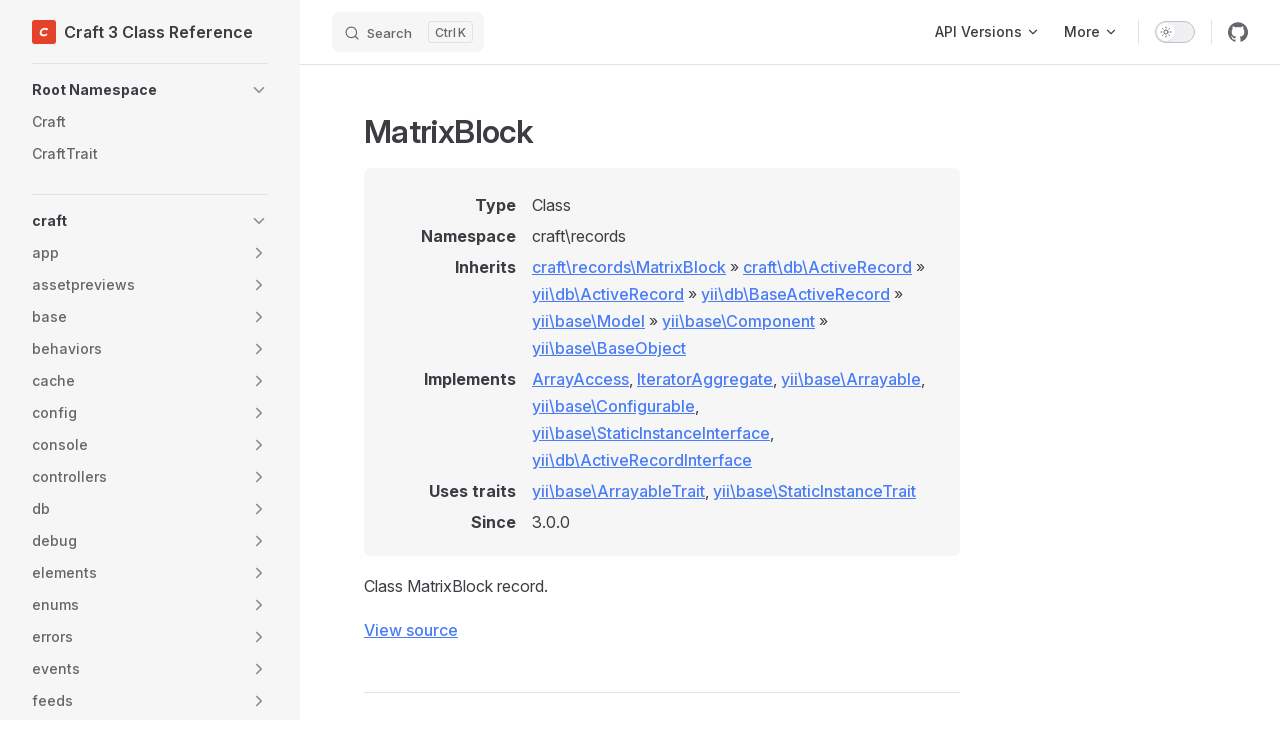

--- FILE ---
content_type: text/html; charset=utf-8
request_url: https://docs.craftcms.com/api/v3/craft-records-matrixblock.html
body_size: 52903
content:
<!DOCTYPE html>
<html lang="en-US" dir="ltr">
  <head>
    <meta charset="utf-8">
    <meta name="viewport" content="width=device-width,initial-scale=1">
    <title>craftecordsatrixBlock | Craft 3 Class Reference</title>
    <meta name="description" content="Class reference for Craft CMS 3.x">
    <meta name="generator" content="VitePress v1.1.4">
    <link rel="preload stylesheet" href="/api/v3/assets/style.31eIW958.css" as="style">
    
    <script type="module" src="/api/v3/assets/app.DnAdLkTx.js"></script>
    <link rel="preload" href="/api/v3/assets/inter-roman-latin.Di8DUHzh.woff2" as="font" type="font/woff2" crossorigin="">
    <link rel="modulepreload" href="/api/v3/assets/chunks/theme.CKPY0n3E.js">
    <link rel="modulepreload" href="/api/v3/assets/chunks/framework.CUbpgYA3.js">
    <link rel="modulepreload" href="/api/v3/assets/craft-records-matrixblock.md.Bzd5qn5d.lean.js">
    <link rel="icon" href="https://docs.craftcms.com/siteicons/favicon-16x16.png">
    <link rel="apple-touch-icon" sizes="180x180" href="https://docs.craftcms.com/siteicons/apple-touch-icon.png">
    <link rel="icon" type="image/png" sizes="32x32" href="https://docs.craftcms.com/siteicons/favicon-32x32.png">
    <link rel="icon" type="image/png" sizes="16x16" href="https://docs.craftcms.com/siteicons/favicon-16x16.png">
    <link rel="mask-icon" href="https://docs.craftcms.com/siteicons/safari-pinned-tab.svg" color="#e5422b">
    <meta name="msapplication-TileColor" content="#f1f5fd">
    <meta name="msapplication-config" content="https://docs.craftcms.com/browserconfig.xml">
    <meta name="theme-color" content="#f1f5fd">
    <script id="check-dark-mode">(()=>{const e=localStorage.getItem("vitepress-theme-appearance")||"auto",a=window.matchMedia("(prefers-color-scheme: dark)").matches;(!e||e==="auto"?a:e==="dark")&&document.documentElement.classList.add("dark")})();</script>
    <script id="check-mac-os">document.documentElement.classList.toggle("mac",/Mac|iPhone|iPod|iPad/i.test(navigator.platform));</script>
  </head>
  <body>
    <div id="app"><div class="Layout" data-v-5d98c3a5><!--[--><!--]--><!--[--><span tabindex="-1" data-v-0f60ec36></span><a href="#VPContent" class="VPSkipLink visually-hidden" data-v-0f60ec36> Skip to content </a><!--]--><!----><header class="VPNav" data-v-5d98c3a5 data-v-ae24b3ad><div class="VPNavBar has-sidebar top" data-v-ae24b3ad data-v-ccf7ddec><div class="wrapper" data-v-ccf7ddec><div class="container" data-v-ccf7ddec><div class="title" data-v-ccf7ddec><div class="VPNavBarTitle has-sidebar" data-v-ccf7ddec data-v-ab179fa1><a class="title" href="/api/v3/" data-v-ab179fa1><!--[--><!--]--><!--[--><img class="VPImage logo" src="/api/v3/logo.svg" alt data-v-8426fc1a><!--]--><span data-v-ab179fa1>Craft 3 Class Reference</span><!--[--><!--]--></a></div></div><div class="content" data-v-ccf7ddec><div class="content-body" data-v-ccf7ddec><!--[--><!--]--><div class="VPNavBarSearch search" data-v-ccf7ddec><!--[--><!----><div id="local-search"><button type="button" class="DocSearch DocSearch-Button" aria-label="Search"><span class="DocSearch-Button-Container"><span class="vp-icon DocSearch-Search-Icon"></span><span class="DocSearch-Button-Placeholder">Search</span></span><span class="DocSearch-Button-Keys"><kbd class="DocSearch-Button-Key"></kbd><kbd class="DocSearch-Button-Key">K</kbd></span></button></div><!--]--></div><nav aria-labelledby="main-nav-aria-label" class="VPNavBarMenu menu" data-v-ccf7ddec data-v-7f418b0f><span id="main-nav-aria-label" class="visually-hidden" data-v-7f418b0f>Main Navigation</span><!--[--><!--[--><div class="VPFlyout VPNavBarMenuGroup" data-v-7f418b0f data-v-b6c34ac9><button type="button" class="button" aria-haspopup="true" aria-expanded="false" data-v-b6c34ac9><span class="text" data-v-b6c34ac9><!----><span data-v-b6c34ac9>API Versions</span><span class="vpi-chevron-down text-icon" data-v-b6c34ac9></span></span></button><div class="menu" data-v-b6c34ac9><div class="VPMenu" data-v-b6c34ac9 data-v-e7ea1737><div class="items" data-v-e7ea1737><!--[--><!--[--><div class="VPMenuLink" data-v-e7ea1737 data-v-43f1e123><a class="VPLink link vp-external-link-icon" href="https://docs.craftcms.com/api/v2/" target="_blank" rel="noreferrer" data-v-43f1e123><!--[-->Craft 2 Class Reference<!--]--></a></div><!--]--><!--[--><div class="VPMenuLink" data-v-e7ea1737 data-v-43f1e123><a class="VPLink link vp-external-link-icon" href="https://docs.craftcms.com/api/v3/" target="_blank" rel="noreferrer" data-v-43f1e123><!--[-->Craft 3 Class Reference<!--]--></a></div><!--]--><!--[--><div class="VPMenuLink" data-v-e7ea1737 data-v-43f1e123><a class="VPLink link vp-external-link-icon" href="https://docs.craftcms.com/api/v4/" target="_blank" rel="noreferrer" data-v-43f1e123><!--[-->Craft 4 Class Reference<!--]--></a></div><!--]--><!--[--><div class="VPMenuLink" data-v-e7ea1737 data-v-43f1e123><a class="VPLink link vp-external-link-icon" href="https://docs.craftcms.com/api/v5/" target="_blank" rel="noreferrer" data-v-43f1e123><!--[-->Craft 5 Class Reference<!--]--></a></div><!--]--><!--]--></div><!--[--><!--]--></div></div></div><!--]--><!--[--><div class="VPFlyout VPNavBarMenuGroup" data-v-7f418b0f data-v-b6c34ac9><button type="button" class="button" aria-haspopup="true" aria-expanded="false" data-v-b6c34ac9><span class="text" data-v-b6c34ac9><!----><span data-v-b6c34ac9>More</span><span class="vpi-chevron-down text-icon" data-v-b6c34ac9></span></span></button><div class="menu" data-v-b6c34ac9><div class="VPMenu" data-v-b6c34ac9 data-v-e7ea1737><div class="items" data-v-e7ea1737><!--[--><!--[--><div class="VPMenuLink" data-v-e7ea1737 data-v-43f1e123><a class="VPLink link vp-external-link-icon" href="https://craftcms.com/docs/3.x" target="_blank" rel="noreferrer" data-v-43f1e123><!--[-->Documentation<!--]--></a></div><!--]--><!--[--><div class="VPMenuLink" data-v-e7ea1737 data-v-43f1e123><a class="VPLink link vp-external-link-icon" href="https://docs.api.craftcms.com/" target="_blank" rel="noreferrer" data-v-43f1e123><!--[-->Craftnet API<!--]--></a></div><!--]--><!--]--></div><!--[--><!--]--></div></div></div><!--]--><!--]--></nav><!----><div class="VPNavBarAppearance appearance" data-v-ccf7ddec data-v-e6aabb21><button class="VPSwitch VPSwitchAppearance" type="button" role="switch" title="Switch to dark theme" aria-checked="false" data-v-e6aabb21 data-v-d1f28634 data-v-1d5665e3><span class="check" data-v-1d5665e3><span class="icon" data-v-1d5665e3><!--[--><span class="vpi-sun sun" data-v-d1f28634></span><span class="vpi-moon moon" data-v-d1f28634></span><!--]--></span></span></button></div><div class="VPSocialLinks VPNavBarSocialLinks social-links" data-v-ccf7ddec data-v-0394ad82 data-v-7bc22406><!--[--><a class="VPSocialLink no-icon" href="https://github.com/craftcms/cms" aria-label="github" target="_blank" rel="noopener" data-v-7bc22406 data-v-eee4e7cb><span class="vpi-social-github" /></a><!--]--></div><div class="VPFlyout VPNavBarExtra extra" data-v-ccf7ddec data-v-d0bd9dde data-v-b6c34ac9><button type="button" class="button" aria-haspopup="true" aria-expanded="false" aria-label="extra navigation" data-v-b6c34ac9><span class="vpi-more-horizontal icon" data-v-b6c34ac9></span></button><div class="menu" data-v-b6c34ac9><div class="VPMenu" data-v-b6c34ac9 data-v-e7ea1737><!----><!--[--><!--[--><!----><div class="group" data-v-d0bd9dde><div class="item appearance" data-v-d0bd9dde><p class="label" data-v-d0bd9dde>Appearance</p><div class="appearance-action" data-v-d0bd9dde><button class="VPSwitch VPSwitchAppearance" type="button" role="switch" title="Switch to dark theme" aria-checked="false" data-v-d0bd9dde data-v-d1f28634 data-v-1d5665e3><span class="check" data-v-1d5665e3><span class="icon" data-v-1d5665e3><!--[--><span class="vpi-sun sun" data-v-d1f28634></span><span class="vpi-moon moon" data-v-d1f28634></span><!--]--></span></span></button></div></div></div><div class="group" data-v-d0bd9dde><div class="item social-links" data-v-d0bd9dde><div class="VPSocialLinks social-links-list" data-v-d0bd9dde data-v-7bc22406><!--[--><a class="VPSocialLink no-icon" href="https://github.com/craftcms/cms" aria-label="github" target="_blank" rel="noopener" data-v-7bc22406 data-v-eee4e7cb><span class="vpi-social-github" /></a><!--]--></div></div></div><!--]--><!--]--></div></div></div><!--[--><!--]--><button type="button" class="VPNavBarHamburger hamburger" aria-label="mobile navigation" aria-expanded="false" aria-controls="VPNavScreen" data-v-ccf7ddec data-v-e5dd9c1c><span class="container" data-v-e5dd9c1c><span class="top" data-v-e5dd9c1c></span><span class="middle" data-v-e5dd9c1c></span><span class="bottom" data-v-e5dd9c1c></span></span></button></div></div></div></div><div class="divider" data-v-ccf7ddec><div class="divider-line" data-v-ccf7ddec></div></div></div><!----></header><div class="VPLocalNav has-sidebar empty" data-v-5d98c3a5 data-v-a6f0e41e><div class="container" data-v-a6f0e41e><button class="menu" aria-expanded="false" aria-controls="VPSidebarNav" data-v-a6f0e41e><span class="vpi-align-left menu-icon" data-v-a6f0e41e></span><span class="menu-text" data-v-a6f0e41e>Menu</span></button><div class="VPLocalNavOutlineDropdown" style="--vp-vh:0px;" data-v-a6f0e41e data-v-17a5e62e><button data-v-17a5e62e>Return to top</button><!----></div></div></div><aside class="VPSidebar" data-v-5d98c3a5 data-v-575e6a36><div class="curtain" data-v-575e6a36></div><nav class="nav" id="VPSidebarNav" aria-labelledby="sidebar-aria-label" tabindex="-1" data-v-575e6a36><span class="visually-hidden" id="sidebar-aria-label" data-v-575e6a36> Sidebar Navigation </span><!--[--><!--]--><!--[--><div class="group" data-v-575e6a36><section class="VPSidebarItem level-0 collapsible" data-v-575e6a36 data-v-b8d55f3b><div class="item" role="button" tabindex="0" data-v-b8d55f3b><div class="indicator" data-v-b8d55f3b></div><h2 class="text" data-v-b8d55f3b>Root Namespace</h2><div class="caret" role="button" aria-label="toggle section" tabindex="0" data-v-b8d55f3b><span class="vpi-chevron-right caret-icon" data-v-b8d55f3b></span></div></div><div class="items" data-v-b8d55f3b><!--[--><div class="VPSidebarItem level-1 is-link" data-v-b8d55f3b data-v-b8d55f3b><div class="item" data-v-b8d55f3b><div class="indicator" data-v-b8d55f3b></div><a class="VPLink link link" href="/api/v3/craft.html" data-v-b8d55f3b><!--[--><p class="text" data-v-b8d55f3b>Craft</p><!--]--></a><!----></div><!----></div><div class="VPSidebarItem level-1 is-link" data-v-b8d55f3b data-v-b8d55f3b><div class="item" data-v-b8d55f3b><div class="indicator" data-v-b8d55f3b></div><a class="VPLink link link" href="/api/v3/crafttrait.html" data-v-b8d55f3b><!--[--><p class="text" data-v-b8d55f3b>CraftTrait</p><!--]--></a><!----></div><!----></div><!--]--></div></section></div><div class="group" data-v-575e6a36><section class="VPSidebarItem level-0 collapsible has-active" data-v-575e6a36 data-v-b8d55f3b><div class="item" role="button" tabindex="0" data-v-b8d55f3b><div class="indicator" data-v-b8d55f3b></div><h2 class="text" data-v-b8d55f3b>craft</h2><div class="caret" role="button" aria-label="toggle section" tabindex="0" data-v-b8d55f3b><span class="vpi-chevron-right caret-icon" data-v-b8d55f3b></span></div></div><div class="items" data-v-b8d55f3b><!--[--><section class="VPSidebarItem level-1 collapsible collapsed" data-v-b8d55f3b data-v-b8d55f3b><div class="item" role="button" tabindex="0" data-v-b8d55f3b><div class="indicator" data-v-b8d55f3b></div><h3 class="text" data-v-b8d55f3b>app</h3><div class="caret" role="button" aria-label="toggle section" tabindex="0" data-v-b8d55f3b><span class="vpi-chevron-right caret-icon" data-v-b8d55f3b></span></div></div><div class="items" data-v-b8d55f3b><!--[--><section class="VPSidebarItem level-2 collapsible collapsed" data-v-b8d55f3b data-v-b8d55f3b><div class="item" role="button" tabindex="0" data-v-b8d55f3b><div class="indicator" data-v-b8d55f3b></div><h4 class="text" data-v-b8d55f3b>web</h4><div class="caret" role="button" aria-label="toggle section" tabindex="0" data-v-b8d55f3b><span class="vpi-chevron-right caret-icon" data-v-b8d55f3b></span></div></div><div class="items" data-v-b8d55f3b><!--[--><div class="VPSidebarItem level-3 is-link" data-v-b8d55f3b data-v-b8d55f3b><div class="item" data-v-b8d55f3b><div class="indicator" data-v-b8d55f3b></div><a class="VPLink link link" href="/api/v3/craft-app-web-urlrule.html" data-v-b8d55f3b><!--[--><p class="text" data-v-b8d55f3b>UrlRule</p><!--]--></a><!----></div><!----></div><!--]--></div></section><!--]--></div></section><section class="VPSidebarItem level-1 collapsible collapsed" data-v-b8d55f3b data-v-b8d55f3b><div class="item" role="button" tabindex="0" data-v-b8d55f3b><div class="indicator" data-v-b8d55f3b></div><h3 class="text" data-v-b8d55f3b>assetpreviews</h3><div class="caret" role="button" aria-label="toggle section" tabindex="0" data-v-b8d55f3b><span class="vpi-chevron-right caret-icon" data-v-b8d55f3b></span></div></div><div class="items" data-v-b8d55f3b><!--[--><div class="VPSidebarItem level-2 is-link" data-v-b8d55f3b data-v-b8d55f3b><div class="item" data-v-b8d55f3b><div class="indicator" data-v-b8d55f3b></div><a class="VPLink link link" href="/api/v3/craft-assetpreviews-image.html" data-v-b8d55f3b><!--[--><p class="text" data-v-b8d55f3b>Image</p><!--]--></a><!----></div><!----></div><div class="VPSidebarItem level-2 is-link" data-v-b8d55f3b data-v-b8d55f3b><div class="item" data-v-b8d55f3b><div class="indicator" data-v-b8d55f3b></div><a class="VPLink link link" href="/api/v3/craft-assetpreviews-pdf.html" data-v-b8d55f3b><!--[--><p class="text" data-v-b8d55f3b>Pdf</p><!--]--></a><!----></div><!----></div><div class="VPSidebarItem level-2 is-link" data-v-b8d55f3b data-v-b8d55f3b><div class="item" data-v-b8d55f3b><div class="indicator" data-v-b8d55f3b></div><a class="VPLink link link" href="/api/v3/craft-assetpreviews-text.html" data-v-b8d55f3b><!--[--><p class="text" data-v-b8d55f3b>Text</p><!--]--></a><!----></div><!----></div><div class="VPSidebarItem level-2 is-link" data-v-b8d55f3b data-v-b8d55f3b><div class="item" data-v-b8d55f3b><div class="indicator" data-v-b8d55f3b></div><a class="VPLink link link" href="/api/v3/craft-assetpreviews-video.html" data-v-b8d55f3b><!--[--><p class="text" data-v-b8d55f3b>Video</p><!--]--></a><!----></div><!----></div><!--]--></div></section><section class="VPSidebarItem level-1 collapsible collapsed" data-v-b8d55f3b data-v-b8d55f3b><div class="item" role="button" tabindex="0" data-v-b8d55f3b><div class="indicator" data-v-b8d55f3b></div><h3 class="text" data-v-b8d55f3b>base</h3><div class="caret" role="button" aria-label="toggle section" tabindex="0" data-v-b8d55f3b><span class="vpi-chevron-right caret-icon" data-v-b8d55f3b></span></div></div><div class="items" data-v-b8d55f3b><!--[--><div class="VPSidebarItem level-2 is-link" data-v-b8d55f3b data-v-b8d55f3b><div class="item" data-v-b8d55f3b><div class="indicator" data-v-b8d55f3b></div><a class="VPLink link link" href="/api/v3/craft-base-applicationtrait.html" data-v-b8d55f3b><!--[--><p class="text" data-v-b8d55f3b>ApplicationTrait</p><!--]--></a><!----></div><!----></div><div class="VPSidebarItem level-2 is-link" data-v-b8d55f3b data-v-b8d55f3b><div class="item" data-v-b8d55f3b><div class="indicator" data-v-b8d55f3b></div><a class="VPLink link link" href="/api/v3/craft-base-assetpreviewhandler.html" data-v-b8d55f3b><!--[--><p class="text" data-v-b8d55f3b>AssetPreviewHandler</p><!--]--></a><!----></div><!----></div><div class="VPSidebarItem level-2 is-link" data-v-b8d55f3b data-v-b8d55f3b><div class="item" data-v-b8d55f3b><div class="indicator" data-v-b8d55f3b></div><a class="VPLink link link" href="/api/v3/craft-base-assetpreviewhandlerinterface.html" data-v-b8d55f3b><!--[--><p class="text" data-v-b8d55f3b>AssetPreviewHandlerInterface</p><!--]--></a><!----></div><!----></div><div class="VPSidebarItem level-2 is-link" data-v-b8d55f3b data-v-b8d55f3b><div class="item" data-v-b8d55f3b><div class="indicator" data-v-b8d55f3b></div><a class="VPLink link link" href="/api/v3/craft-base-blockelementinterface.html" data-v-b8d55f3b><!--[--><p class="text" data-v-b8d55f3b>BlockElementInterface</p><!--]--></a><!----></div><!----></div><div class="VPSidebarItem level-2 is-link" data-v-b8d55f3b data-v-b8d55f3b><div class="item" data-v-b8d55f3b><div class="indicator" data-v-b8d55f3b></div><a class="VPLink link link" href="/api/v3/craft-base-clonefixtrait.html" data-v-b8d55f3b><!--[--><p class="text" data-v-b8d55f3b>ClonefixTrait</p><!--]--></a><!----></div><!----></div><div class="VPSidebarItem level-2 is-link" data-v-b8d55f3b data-v-b8d55f3b><div class="item" data-v-b8d55f3b><div class="indicator" data-v-b8d55f3b></div><a class="VPLink link link" href="/api/v3/craft-base-component.html" data-v-b8d55f3b><!--[--><p class="text" data-v-b8d55f3b>Component</p><!--]--></a><!----></div><!----></div><div class="VPSidebarItem level-2 is-link" data-v-b8d55f3b data-v-b8d55f3b><div class="item" data-v-b8d55f3b><div class="indicator" data-v-b8d55f3b></div><a class="VPLink link link" href="/api/v3/craft-base-componentinterface.html" data-v-b8d55f3b><!--[--><p class="text" data-v-b8d55f3b>ComponentInterface</p><!--]--></a><!----></div><!----></div><div class="VPSidebarItem level-2 is-link" data-v-b8d55f3b data-v-b8d55f3b><div class="item" data-v-b8d55f3b><div class="indicator" data-v-b8d55f3b></div><a class="VPLink link link" href="/api/v3/craft-base-configurablecomponent.html" data-v-b8d55f3b><!--[--><p class="text" data-v-b8d55f3b>ConfigurableComponent</p><!--]--></a><!----></div><!----></div><div class="VPSidebarItem level-2 is-link" data-v-b8d55f3b data-v-b8d55f3b><div class="item" data-v-b8d55f3b><div class="indicator" data-v-b8d55f3b></div><a class="VPLink link link" href="/api/v3/craft-base-configurablecomponentinterface.html" data-v-b8d55f3b><!--[--><p class="text" data-v-b8d55f3b>ConfigurableComponentInterface</p><!--]--></a><!----></div><!----></div><div class="VPSidebarItem level-2 is-link" data-v-b8d55f3b data-v-b8d55f3b><div class="item" data-v-b8d55f3b><div class="indicator" data-v-b8d55f3b></div><a class="VPLink link link" href="/api/v3/craft-base-eagerloadingfieldinterface.html" data-v-b8d55f3b><!--[--><p class="text" data-v-b8d55f3b>EagerLoadingFieldInterface</p><!--]--></a><!----></div><!----></div><div class="VPSidebarItem level-2 is-link" data-v-b8d55f3b data-v-b8d55f3b><div class="item" data-v-b8d55f3b><div class="indicator" data-v-b8d55f3b></div><a class="VPLink link link" href="/api/v3/craft-base-element.html" data-v-b8d55f3b><!--[--><p class="text" data-v-b8d55f3b>Element</p><!--]--></a><!----></div><!----></div><div class="VPSidebarItem level-2 is-link" data-v-b8d55f3b data-v-b8d55f3b><div class="item" data-v-b8d55f3b><div class="indicator" data-v-b8d55f3b></div><a class="VPLink link link" href="/api/v3/craft-base-elementaction.html" data-v-b8d55f3b><!--[--><p class="text" data-v-b8d55f3b>ElementAction</p><!--]--></a><!----></div><!----></div><div class="VPSidebarItem level-2 is-link" data-v-b8d55f3b data-v-b8d55f3b><div class="item" data-v-b8d55f3b><div class="indicator" data-v-b8d55f3b></div><a class="VPLink link link" href="/api/v3/craft-base-elementactioninterface.html" data-v-b8d55f3b><!--[--><p class="text" data-v-b8d55f3b>ElementActionInterface</p><!--]--></a><!----></div><!----></div><div class="VPSidebarItem level-2 is-link" data-v-b8d55f3b data-v-b8d55f3b><div class="item" data-v-b8d55f3b><div class="indicator" data-v-b8d55f3b></div><a class="VPLink link link" href="/api/v3/craft-base-elementexporter.html" data-v-b8d55f3b><!--[--><p class="text" data-v-b8d55f3b>ElementExporter</p><!--]--></a><!----></div><!----></div><div class="VPSidebarItem level-2 is-link" data-v-b8d55f3b data-v-b8d55f3b><div class="item" data-v-b8d55f3b><div class="indicator" data-v-b8d55f3b></div><a class="VPLink link link" href="/api/v3/craft-base-elementexporterinterface.html" data-v-b8d55f3b><!--[--><p class="text" data-v-b8d55f3b>ElementExporterInterface</p><!--]--></a><!----></div><!----></div><div class="VPSidebarItem level-2 is-link" data-v-b8d55f3b data-v-b8d55f3b><div class="item" data-v-b8d55f3b><div class="indicator" data-v-b8d55f3b></div><a class="VPLink link link" href="/api/v3/craft-base-elementinterface.html" data-v-b8d55f3b><!--[--><p class="text" data-v-b8d55f3b>ElementInterface</p><!--]--></a><!----></div><!----></div><div class="VPSidebarItem level-2 is-link" data-v-b8d55f3b data-v-b8d55f3b><div class="item" data-v-b8d55f3b><div class="indicator" data-v-b8d55f3b></div><a class="VPLink link link" href="/api/v3/craft-base-elementtrait.html" data-v-b8d55f3b><!--[--><p class="text" data-v-b8d55f3b>ElementTrait</p><!--]--></a><!----></div><!----></div><div class="VPSidebarItem level-2 is-link" data-v-b8d55f3b data-v-b8d55f3b><div class="item" data-v-b8d55f3b><div class="indicator" data-v-b8d55f3b></div><a class="VPLink link link" href="/api/v3/craft-base-field.html" data-v-b8d55f3b><!--[--><p class="text" data-v-b8d55f3b>Field</p><!--]--></a><!----></div><!----></div><div class="VPSidebarItem level-2 is-link" data-v-b8d55f3b data-v-b8d55f3b><div class="item" data-v-b8d55f3b><div class="indicator" data-v-b8d55f3b></div><a class="VPLink link link" href="/api/v3/craft-base-fieldinterface.html" data-v-b8d55f3b><!--[--><p class="text" data-v-b8d55f3b>FieldInterface</p><!--]--></a><!----></div><!----></div><div class="VPSidebarItem level-2 is-link" data-v-b8d55f3b data-v-b8d55f3b><div class="item" data-v-b8d55f3b><div class="indicator" data-v-b8d55f3b></div><a class="VPLink link link" href="/api/v3/craft-base-fieldlayoutelement.html" data-v-b8d55f3b><!--[--><p class="text" data-v-b8d55f3b>FieldLayoutElement</p><!--]--></a><!----></div><!----></div><div class="VPSidebarItem level-2 is-link" data-v-b8d55f3b data-v-b8d55f3b><div class="item" data-v-b8d55f3b><div class="indicator" data-v-b8d55f3b></div><a class="VPLink link link" href="/api/v3/craft-base-fieldlayoutelementinterface.html" data-v-b8d55f3b><!--[--><p class="text" data-v-b8d55f3b>FieldLayoutElementInterface</p><!--]--></a><!----></div><!----></div><div class="VPSidebarItem level-2 is-link" data-v-b8d55f3b data-v-b8d55f3b><div class="item" data-v-b8d55f3b><div class="indicator" data-v-b8d55f3b></div><a class="VPLink link link" href="/api/v3/craft-base-fieldtrait.html" data-v-b8d55f3b><!--[--><p class="text" data-v-b8d55f3b>FieldTrait</p><!--]--></a><!----></div><!----></div><div class="VPSidebarItem level-2 is-link" data-v-b8d55f3b data-v-b8d55f3b><div class="item" data-v-b8d55f3b><div class="indicator" data-v-b8d55f3b></div><a class="VPLink link link" href="/api/v3/craft-base-flysystemvolume.html" data-v-b8d55f3b><!--[--><p class="text" data-v-b8d55f3b>FlysystemVolume</p><!--]--></a><!----></div><!----></div><div class="VPSidebarItem level-2 is-link" data-v-b8d55f3b data-v-b8d55f3b><div class="item" data-v-b8d55f3b><div class="indicator" data-v-b8d55f3b></div><a class="VPLink link link" href="/api/v3/craft-base-gqlinlinefragmentfieldinterface.html" data-v-b8d55f3b><!--[--><p class="text" data-v-b8d55f3b>GqlInlineFragmentFieldInterface</p><!--]--></a><!----></div><!----></div><div class="VPSidebarItem level-2 is-link" data-v-b8d55f3b data-v-b8d55f3b><div class="item" data-v-b8d55f3b><div class="indicator" data-v-b8d55f3b></div><a class="VPLink link link" href="/api/v3/craft-base-gqlinlinefragmentinterface.html" data-v-b8d55f3b><!--[--><p class="text" data-v-b8d55f3b>GqlInlineFragmentInterface</p><!--]--></a><!----></div><!----></div><div class="VPSidebarItem level-2 is-link" data-v-b8d55f3b data-v-b8d55f3b><div class="item" data-v-b8d55f3b><div class="indicator" data-v-b8d55f3b></div><a class="VPLink link link" href="/api/v3/craft-base-image.html" data-v-b8d55f3b><!--[--><p class="text" data-v-b8d55f3b>Image</p><!--]--></a><!----></div><!----></div><div class="VPSidebarItem level-2 is-link" data-v-b8d55f3b data-v-b8d55f3b><div class="item" data-v-b8d55f3b><div class="indicator" data-v-b8d55f3b></div><a class="VPLink link link" href="/api/v3/craft-base-localvolumeinterface.html" data-v-b8d55f3b><!--[--><p class="text" data-v-b8d55f3b>LocalVolumeInterface</p><!--]--></a><!----></div><!----></div><div class="VPSidebarItem level-2 is-link" data-v-b8d55f3b data-v-b8d55f3b><div class="item" data-v-b8d55f3b><div class="indicator" data-v-b8d55f3b></div><a class="VPLink link link" href="/api/v3/craft-base-logtargettrait.html" data-v-b8d55f3b><!--[--><p class="text" data-v-b8d55f3b>LogTargetTrait</p><!--]--></a><!----></div><!----></div><div class="VPSidebarItem level-2 is-link" data-v-b8d55f3b data-v-b8d55f3b><div class="item" data-v-b8d55f3b><div class="indicator" data-v-b8d55f3b></div><a class="VPLink link link" href="/api/v3/craft-base-memoizablearray.html" data-v-b8d55f3b><!--[--><p class="text" data-v-b8d55f3b>MemoizableArray</p><!--]--></a><!----></div><!----></div><div class="VPSidebarItem level-2 is-link" data-v-b8d55f3b data-v-b8d55f3b><div class="item" data-v-b8d55f3b><div class="indicator" data-v-b8d55f3b></div><a class="VPLink link link" href="/api/v3/craft-base-missingcomponentinterface.html" data-v-b8d55f3b><!--[--><p class="text" data-v-b8d55f3b>MissingComponentInterface</p><!--]--></a><!----></div><!----></div><div class="VPSidebarItem level-2 is-link" data-v-b8d55f3b data-v-b8d55f3b><div class="item" data-v-b8d55f3b><div class="indicator" data-v-b8d55f3b></div><a class="VPLink link link" href="/api/v3/craft-base-missingcomponenttrait.html" data-v-b8d55f3b><!--[--><p class="text" data-v-b8d55f3b>MissingComponentTrait</p><!--]--></a><!----></div><!----></div><div class="VPSidebarItem level-2 is-link" data-v-b8d55f3b data-v-b8d55f3b><div class="item" data-v-b8d55f3b><div class="indicator" data-v-b8d55f3b></div><a class="VPLink link link" href="/api/v3/craft-base-model.html" data-v-b8d55f3b><!--[--><p class="text" data-v-b8d55f3b>Model</p><!--]--></a><!----></div><!----></div><div class="VPSidebarItem level-2 is-link" data-v-b8d55f3b data-v-b8d55f3b><div class="item" data-v-b8d55f3b><div class="indicator" data-v-b8d55f3b></div><a class="VPLink link link" href="/api/v3/craft-base-plugin.html" data-v-b8d55f3b><!--[--><p class="text" data-v-b8d55f3b>Plugin</p><!--]--></a><!----></div><!----></div><div class="VPSidebarItem level-2 is-link" data-v-b8d55f3b data-v-b8d55f3b><div class="item" data-v-b8d55f3b><div class="indicator" data-v-b8d55f3b></div><a class="VPLink link link" href="/api/v3/craft-base-plugininterface.html" data-v-b8d55f3b><!--[--><p class="text" data-v-b8d55f3b>PluginInterface</p><!--]--></a><!----></div><!----></div><div class="VPSidebarItem level-2 is-link" data-v-b8d55f3b data-v-b8d55f3b><div class="item" data-v-b8d55f3b><div class="indicator" data-v-b8d55f3b></div><a class="VPLink link link" href="/api/v3/craft-base-plugintrait.html" data-v-b8d55f3b><!--[--><p class="text" data-v-b8d55f3b>PluginTrait</p><!--]--></a><!----></div><!----></div><div class="VPSidebarItem level-2 is-link" data-v-b8d55f3b data-v-b8d55f3b><div class="item" data-v-b8d55f3b><div class="indicator" data-v-b8d55f3b></div><a class="VPLink link link" href="/api/v3/craft-base-previewablefieldinterface.html" data-v-b8d55f3b><!--[--><p class="text" data-v-b8d55f3b>PreviewableFieldInterface</p><!--]--></a><!----></div><!----></div><div class="VPSidebarItem level-2 is-link" data-v-b8d55f3b data-v-b8d55f3b><div class="item" data-v-b8d55f3b><div class="indicator" data-v-b8d55f3b></div><a class="VPLink link link" href="/api/v3/craft-base-requesttrait.html" data-v-b8d55f3b><!--[--><p class="text" data-v-b8d55f3b>RequestTrait</p><!--]--></a><!----></div><!----></div><div class="VPSidebarItem level-2 is-link" data-v-b8d55f3b data-v-b8d55f3b><div class="item" data-v-b8d55f3b><div class="indicator" data-v-b8d55f3b></div><a class="VPLink link link" href="/api/v3/craft-base-savablecomponent.html" data-v-b8d55f3b><!--[--><p class="text" data-v-b8d55f3b>SavableComponent</p><!--]--></a><!----></div><!----></div><div class="VPSidebarItem level-2 is-link" data-v-b8d55f3b data-v-b8d55f3b><div class="item" data-v-b8d55f3b><div class="indicator" data-v-b8d55f3b></div><a class="VPLink link link" href="/api/v3/craft-base-savablecomponentinterface.html" data-v-b8d55f3b><!--[--><p class="text" data-v-b8d55f3b>SavableComponentInterface</p><!--]--></a><!----></div><!----></div><div class="VPSidebarItem level-2 is-link" data-v-b8d55f3b data-v-b8d55f3b><div class="item" data-v-b8d55f3b><div class="indicator" data-v-b8d55f3b></div><a class="VPLink link link" href="/api/v3/craft-base-savablecomponenttrait.html" data-v-b8d55f3b><!--[--><p class="text" data-v-b8d55f3b>SavableComponentTrait</p><!--]--></a><!----></div><!----></div><div class="VPSidebarItem level-2 is-link" data-v-b8d55f3b data-v-b8d55f3b><div class="item" data-v-b8d55f3b><div class="indicator" data-v-b8d55f3b></div><a class="VPLink link link" href="/api/v3/craft-base-serializable.html" data-v-b8d55f3b><!--[--><p class="text" data-v-b8d55f3b>Serializable</p><!--]--></a><!----></div><!----></div><div class="VPSidebarItem level-2 is-link" data-v-b8d55f3b data-v-b8d55f3b><div class="item" data-v-b8d55f3b><div class="indicator" data-v-b8d55f3b></div><a class="VPLink link link" href="/api/v3/craft-base-sortablefieldinterface.html" data-v-b8d55f3b><!--[--><p class="text" data-v-b8d55f3b>SortableFieldInterface</p><!--]--></a><!----></div><!----></div><div class="VPSidebarItem level-2 is-link" data-v-b8d55f3b data-v-b8d55f3b><div class="item" data-v-b8d55f3b><div class="indicator" data-v-b8d55f3b></div><a class="VPLink link link" href="/api/v3/craft-base-utility.html" data-v-b8d55f3b><!--[--><p class="text" data-v-b8d55f3b>Utility</p><!--]--></a><!----></div><!----></div><div class="VPSidebarItem level-2 is-link" data-v-b8d55f3b data-v-b8d55f3b><div class="item" data-v-b8d55f3b><div class="indicator" data-v-b8d55f3b></div><a class="VPLink link link" href="/api/v3/craft-base-utilityinterface.html" data-v-b8d55f3b><!--[--><p class="text" data-v-b8d55f3b>UtilityInterface</p><!--]--></a><!----></div><!----></div><div class="VPSidebarItem level-2 is-link" data-v-b8d55f3b data-v-b8d55f3b><div class="item" data-v-b8d55f3b><div class="indicator" data-v-b8d55f3b></div><a class="VPLink link link" href="/api/v3/craft-base-volume.html" data-v-b8d55f3b><!--[--><p class="text" data-v-b8d55f3b>Volume</p><!--]--></a><!----></div><!----></div><div class="VPSidebarItem level-2 is-link" data-v-b8d55f3b data-v-b8d55f3b><div class="item" data-v-b8d55f3b><div class="indicator" data-v-b8d55f3b></div><a class="VPLink link link" href="/api/v3/craft-base-volumeinterface.html" data-v-b8d55f3b><!--[--><p class="text" data-v-b8d55f3b>VolumeInterface</p><!--]--></a><!----></div><!----></div><div class="VPSidebarItem level-2 is-link" data-v-b8d55f3b data-v-b8d55f3b><div class="item" data-v-b8d55f3b><div class="indicator" data-v-b8d55f3b></div><a class="VPLink link link" href="/api/v3/craft-base-volumetrait.html" data-v-b8d55f3b><!--[--><p class="text" data-v-b8d55f3b>VolumeTrait</p><!--]--></a><!----></div><!----></div><div class="VPSidebarItem level-2 is-link" data-v-b8d55f3b data-v-b8d55f3b><div class="item" data-v-b8d55f3b><div class="indicator" data-v-b8d55f3b></div><a class="VPLink link link" href="/api/v3/craft-base-widget.html" data-v-b8d55f3b><!--[--><p class="text" data-v-b8d55f3b>Widget</p><!--]--></a><!----></div><!----></div><div class="VPSidebarItem level-2 is-link" data-v-b8d55f3b data-v-b8d55f3b><div class="item" data-v-b8d55f3b><div class="indicator" data-v-b8d55f3b></div><a class="VPLink link link" href="/api/v3/craft-base-widgetinterface.html" data-v-b8d55f3b><!--[--><p class="text" data-v-b8d55f3b>WidgetInterface</p><!--]--></a><!----></div><!----></div><div class="VPSidebarItem level-2 is-link" data-v-b8d55f3b data-v-b8d55f3b><div class="item" data-v-b8d55f3b><div class="indicator" data-v-b8d55f3b></div><a class="VPLink link link" href="/api/v3/craft-base-widgettrait.html" data-v-b8d55f3b><!--[--><p class="text" data-v-b8d55f3b>WidgetTrait</p><!--]--></a><!----></div><!----></div><!--]--></div></section><section class="VPSidebarItem level-1 collapsible collapsed" data-v-b8d55f3b data-v-b8d55f3b><div class="item" role="button" tabindex="0" data-v-b8d55f3b><div class="indicator" data-v-b8d55f3b></div><h3 class="text" data-v-b8d55f3b>behaviors</h3><div class="caret" role="button" aria-label="toggle section" tabindex="0" data-v-b8d55f3b><span class="vpi-chevron-right caret-icon" data-v-b8d55f3b></span></div></div><div class="items" data-v-b8d55f3b><!--[--><div class="VPSidebarItem level-2 is-link" data-v-b8d55f3b data-v-b8d55f3b><div class="item" data-v-b8d55f3b><div class="indicator" data-v-b8d55f3b></div><a class="VPLink link link" href="/api/v3/craft-behaviors-baserevisionbehavior.html" data-v-b8d55f3b><!--[--><p class="text" data-v-b8d55f3b>BaseRevisionBehavior</p><!--]--></a><!----></div><!----></div><div class="VPSidebarItem level-2 is-link" data-v-b8d55f3b data-v-b8d55f3b><div class="item" data-v-b8d55f3b><div class="indicator" data-v-b8d55f3b></div><a class="VPLink link link" href="/api/v3/craft-behaviors-draftbehavior.html" data-v-b8d55f3b><!--[--><p class="text" data-v-b8d55f3b>DraftBehavior</p><!--]--></a><!----></div><!----></div><div class="VPSidebarItem level-2 is-link" data-v-b8d55f3b data-v-b8d55f3b><div class="item" data-v-b8d55f3b><div class="indicator" data-v-b8d55f3b></div><a class="VPLink link link" href="/api/v3/craft-behaviors-envattributeparserbehavior.html" data-v-b8d55f3b><!--[--><p class="text" data-v-b8d55f3b>EnvAttributeParserBehavior</p><!--]--></a><!----></div><!----></div><div class="VPSidebarItem level-2 is-link" data-v-b8d55f3b data-v-b8d55f3b><div class="item" data-v-b8d55f3b><div class="indicator" data-v-b8d55f3b></div><a class="VPLink link link" href="/api/v3/craft-behaviors-fieldlayoutbehavior.html" data-v-b8d55f3b><!--[--><p class="text" data-v-b8d55f3b>FieldLayoutBehavior</p><!--]--></a><!----></div><!----></div><div class="VPSidebarItem level-2 is-link" data-v-b8d55f3b data-v-b8d55f3b><div class="item" data-v-b8d55f3b><div class="indicator" data-v-b8d55f3b></div><a class="VPLink link link" href="/api/v3/craft-behaviors-revisionbehavior.html" data-v-b8d55f3b><!--[--><p class="text" data-v-b8d55f3b>RevisionBehavior</p><!--]--></a><!----></div><!----></div><div class="VPSidebarItem level-2 is-link" data-v-b8d55f3b data-v-b8d55f3b><div class="item" data-v-b8d55f3b><div class="indicator" data-v-b8d55f3b></div><a class="VPLink link link" href="/api/v3/craft-behaviors-sessionbehavior.html" data-v-b8d55f3b><!--[--><p class="text" data-v-b8d55f3b>SessionBehavior</p><!--]--></a><!----></div><!----></div><!--]--></div></section><section class="VPSidebarItem level-1 collapsible collapsed" data-v-b8d55f3b data-v-b8d55f3b><div class="item" role="button" tabindex="0" data-v-b8d55f3b><div class="indicator" data-v-b8d55f3b></div><h3 class="text" data-v-b8d55f3b>cache</h3><div class="caret" role="button" aria-label="toggle section" tabindex="0" data-v-b8d55f3b><span class="vpi-chevron-right caret-icon" data-v-b8d55f3b></span></div></div><div class="items" data-v-b8d55f3b><!--[--><div class="VPSidebarItem level-2 is-link" data-v-b8d55f3b data-v-b8d55f3b><div class="item" data-v-b8d55f3b><div class="indicator" data-v-b8d55f3b></div><a class="VPLink link link" href="/api/v3/craft-cache-apppathdependency.html" data-v-b8d55f3b><!--[--><p class="text" data-v-b8d55f3b>AppPathDependency</p><!--]--></a><!----></div><!----></div><div class="VPSidebarItem level-2 is-link" data-v-b8d55f3b data-v-b8d55f3b><div class="item" data-v-b8d55f3b><div class="indicator" data-v-b8d55f3b></div><a class="VPLink link link" href="/api/v3/craft-cache-dbcache.html" data-v-b8d55f3b><!--[--><p class="text" data-v-b8d55f3b>DbCache</p><!--]--></a><!----></div><!----></div><div class="VPSidebarItem level-2 is-link" data-v-b8d55f3b data-v-b8d55f3b><div class="item" data-v-b8d55f3b><div class="indicator" data-v-b8d55f3b></div><a class="VPLink link link" href="/api/v3/craft-cache-elementquerytagdependency.html" data-v-b8d55f3b><!--[--><p class="text" data-v-b8d55f3b>ElementQueryTagDependency</p><!--]--></a><!----></div><!----></div><div class="VPSidebarItem level-2 is-link" data-v-b8d55f3b data-v-b8d55f3b><div class="item" data-v-b8d55f3b><div class="indicator" data-v-b8d55f3b></div><a class="VPLink link link" href="/api/v3/craft-cache-filecache.html" data-v-b8d55f3b><!--[--><p class="text" data-v-b8d55f3b>FileCache</p><!--]--></a><!----></div><!----></div><!--]--></div></section><section class="VPSidebarItem level-1 collapsible collapsed" data-v-b8d55f3b data-v-b8d55f3b><div class="item" role="button" tabindex="0" data-v-b8d55f3b><div class="indicator" data-v-b8d55f3b></div><h3 class="text" data-v-b8d55f3b>config</h3><div class="caret" role="button" aria-label="toggle section" tabindex="0" data-v-b8d55f3b><span class="vpi-chevron-right caret-icon" data-v-b8d55f3b></span></div></div><div class="items" data-v-b8d55f3b><!--[--><div class="VPSidebarItem level-2 is-link" data-v-b8d55f3b data-v-b8d55f3b><div class="item" data-v-b8d55f3b><div class="indicator" data-v-b8d55f3b></div><a class="VPLink link link" href="/api/v3/craft-config-dbconfig.html" data-v-b8d55f3b><!--[--><p class="text" data-v-b8d55f3b>DbConfig</p><!--]--></a><!----></div><!----></div><div class="VPSidebarItem level-2 is-link" data-v-b8d55f3b data-v-b8d55f3b><div class="item" data-v-b8d55f3b><div class="indicator" data-v-b8d55f3b></div><a class="VPLink link link" href="/api/v3/craft-config-generalconfig.html" data-v-b8d55f3b><!--[--><p class="text" data-v-b8d55f3b>GeneralConfig</p><!--]--></a><!----></div><!----></div><!--]--></div></section><section class="VPSidebarItem level-1 collapsible collapsed" data-v-b8d55f3b data-v-b8d55f3b><div class="item" role="button" tabindex="0" data-v-b8d55f3b><div class="indicator" data-v-b8d55f3b></div><h3 class="text" data-v-b8d55f3b>console</h3><div class="caret" role="button" aria-label="toggle section" tabindex="0" data-v-b8d55f3b><span class="vpi-chevron-right caret-icon" data-v-b8d55f3b></span></div></div><div class="items" data-v-b8d55f3b><!--[--><div class="VPSidebarItem level-2 is-link" data-v-b8d55f3b data-v-b8d55f3b><div class="item" data-v-b8d55f3b><div class="indicator" data-v-b8d55f3b></div><a class="VPLink link link" href="/api/v3/craft-console-application.html" data-v-b8d55f3b><!--[--><p class="text" data-v-b8d55f3b>Application</p><!--]--></a><!----></div><!----></div><div class="VPSidebarItem level-2 is-link" data-v-b8d55f3b data-v-b8d55f3b><div class="item" data-v-b8d55f3b><div class="indicator" data-v-b8d55f3b></div><a class="VPLink link link" href="/api/v3/craft-console-callableaction.html" data-v-b8d55f3b><!--[--><p class="text" data-v-b8d55f3b>CallableAction</p><!--]--></a><!----></div><!----></div><div class="VPSidebarItem level-2 is-link" data-v-b8d55f3b data-v-b8d55f3b><div class="item" data-v-b8d55f3b><div class="indicator" data-v-b8d55f3b></div><a class="VPLink link link" href="/api/v3/craft-console-controller.html" data-v-b8d55f3b><!--[--><p class="text" data-v-b8d55f3b>Controller</p><!--]--></a><!----></div><!----></div><div class="VPSidebarItem level-2 is-link" data-v-b8d55f3b data-v-b8d55f3b><div class="item" data-v-b8d55f3b><div class="indicator" data-v-b8d55f3b></div><a class="VPLink link link" href="/api/v3/craft-console-controllertrait.html" data-v-b8d55f3b><!--[--><p class="text" data-v-b8d55f3b>ControllerTrait</p><!--]--></a><!----></div><!----></div><div class="VPSidebarItem level-2 is-link" data-v-b8d55f3b data-v-b8d55f3b><div class="item" data-v-b8d55f3b><div class="indicator" data-v-b8d55f3b></div><a class="VPLink link link" href="/api/v3/craft-console-errorhandler.html" data-v-b8d55f3b><!--[--><p class="text" data-v-b8d55f3b>ErrorHandler</p><!--]--></a><!----></div><!----></div><div class="VPSidebarItem level-2 is-link" data-v-b8d55f3b data-v-b8d55f3b><div class="item" data-v-b8d55f3b><div class="indicator" data-v-b8d55f3b></div><a class="VPLink link link" href="/api/v3/craft-console-request.html" data-v-b8d55f3b><!--[--><p class="text" data-v-b8d55f3b>Request</p><!--]--></a><!----></div><!----></div><div class="VPSidebarItem level-2 is-link" data-v-b8d55f3b data-v-b8d55f3b><div class="item" data-v-b8d55f3b><div class="indicator" data-v-b8d55f3b></div><a class="VPLink link link" href="/api/v3/craft-console-user.html" data-v-b8d55f3b><!--[--><p class="text" data-v-b8d55f3b>User</p><!--]--></a><!----></div><!----></div><section class="VPSidebarItem level-2 collapsible collapsed" data-v-b8d55f3b data-v-b8d55f3b><div class="item" role="button" tabindex="0" data-v-b8d55f3b><div class="indicator" data-v-b8d55f3b></div><h4 class="text" data-v-b8d55f3b>actions</h4><div class="caret" role="button" aria-label="toggle section" tabindex="0" data-v-b8d55f3b><span class="vpi-chevron-right caret-icon" data-v-b8d55f3b></span></div></div><div class="items" data-v-b8d55f3b><!--[--><div class="VPSidebarItem level-3 is-link" data-v-b8d55f3b data-v-b8d55f3b><div class="item" data-v-b8d55f3b><div class="indicator" data-v-b8d55f3b></div><a class="VPLink link link" href="/api/v3/craft-console-actions-clearcacheaction.html" data-v-b8d55f3b><!--[--><p class="text" data-v-b8d55f3b>ClearCacheAction</p><!--]--></a><!----></div><!----></div><div class="VPSidebarItem level-3 is-link" data-v-b8d55f3b data-v-b8d55f3b><div class="item" data-v-b8d55f3b><div class="indicator" data-v-b8d55f3b></div><a class="VPLink link link" href="/api/v3/craft-console-actions-invalidatetagaction.html" data-v-b8d55f3b><!--[--><p class="text" data-v-b8d55f3b>InvalidateTagAction</p><!--]--></a><!----></div><!----></div><!--]--></div></section><section class="VPSidebarItem level-2 collapsible collapsed" data-v-b8d55f3b data-v-b8d55f3b><div class="item" role="button" tabindex="0" data-v-b8d55f3b><div class="indicator" data-v-b8d55f3b></div><h4 class="text" data-v-b8d55f3b>controllers</h4><div class="caret" role="button" aria-label="toggle section" tabindex="0" data-v-b8d55f3b><span class="vpi-chevron-right caret-icon" data-v-b8d55f3b></span></div></div><div class="items" data-v-b8d55f3b><!--[--><div class="VPSidebarItem level-3 is-link" data-v-b8d55f3b data-v-b8d55f3b><div class="item" data-v-b8d55f3b><div class="indicator" data-v-b8d55f3b></div><a class="VPLink link link" href="/api/v3/craft-console-controllers-backupcontroller.html" data-v-b8d55f3b><!--[--><p class="text" data-v-b8d55f3b>BackupController</p><!--]--></a><!----></div><!----></div><div class="VPSidebarItem level-3 is-link" data-v-b8d55f3b data-v-b8d55f3b><div class="item" data-v-b8d55f3b><div class="indicator" data-v-b8d55f3b></div><a class="VPLink link link" href="/api/v3/craft-console-controllers-backuptrait.html" data-v-b8d55f3b><!--[--><p class="text" data-v-b8d55f3b>BackupTrait</p><!--]--></a><!----></div><!----></div><div class="VPSidebarItem level-3 is-link" data-v-b8d55f3b data-v-b8d55f3b><div class="item" data-v-b8d55f3b><div class="indicator" data-v-b8d55f3b></div><a class="VPLink link link" href="/api/v3/craft-console-controllers-basesystemstatuscontroller.html" data-v-b8d55f3b><!--[--><p class="text" data-v-b8d55f3b>BaseSystemStatusController</p><!--]--></a><!----></div><!----></div><div class="VPSidebarItem level-3 is-link" data-v-b8d55f3b data-v-b8d55f3b><div class="item" data-v-b8d55f3b><div class="indicator" data-v-b8d55f3b></div><a class="VPLink link link" href="/api/v3/craft-console-controllers-clearcachescontroller.html" data-v-b8d55f3b><!--[--><p class="text" data-v-b8d55f3b>ClearCachesController</p><!--]--></a><!----></div><!----></div><div class="VPSidebarItem level-3 is-link" data-v-b8d55f3b data-v-b8d55f3b><div class="item" data-v-b8d55f3b><div class="indicator" data-v-b8d55f3b></div><a class="VPLink link link" href="/api/v3/craft-console-controllers-cleardeprecationscontroller.html" data-v-b8d55f3b><!--[--><p class="text" data-v-b8d55f3b>ClearDeprecationsController</p><!--]--></a><!----></div><!----></div><div class="VPSidebarItem level-3 is-link" data-v-b8d55f3b data-v-b8d55f3b><div class="item" data-v-b8d55f3b><div class="indicator" data-v-b8d55f3b></div><a class="VPLink link link" href="/api/v3/craft-console-controllers-dbcontroller.html" data-v-b8d55f3b><!--[--><p class="text" data-v-b8d55f3b>DbController</p><!--]--></a><!----></div><!----></div><div class="VPSidebarItem level-3 is-link" data-v-b8d55f3b data-v-b8d55f3b><div class="item" data-v-b8d55f3b><div class="indicator" data-v-b8d55f3b></div><a class="VPLink link link" href="/api/v3/craft-console-controllers-fixturecontroller.html" data-v-b8d55f3b><!--[--><p class="text" data-v-b8d55f3b>FixtureController</p><!--]--></a><!----></div><!----></div><div class="VPSidebarItem level-3 is-link" data-v-b8d55f3b data-v-b8d55f3b><div class="item" data-v-b8d55f3b><div class="indicator" data-v-b8d55f3b></div><a class="VPLink link link" href="/api/v3/craft-console-controllers-gccontroller.html" data-v-b8d55f3b><!--[--><p class="text" data-v-b8d55f3b>GcController</p><!--]--></a><!----></div><!----></div><div class="VPSidebarItem level-3 is-link" data-v-b8d55f3b data-v-b8d55f3b><div class="item" data-v-b8d55f3b><div class="indicator" data-v-b8d55f3b></div><a class="VPLink link link" href="/api/v3/craft-console-controllers-graphqlcontroller.html" data-v-b8d55f3b><!--[--><p class="text" data-v-b8d55f3b>GraphqlController</p><!--]--></a><!----></div><!----></div><div class="VPSidebarItem level-3 is-link" data-v-b8d55f3b data-v-b8d55f3b><div class="item" data-v-b8d55f3b><div class="indicator" data-v-b8d55f3b></div><a class="VPLink link link" href="/api/v3/craft-console-controllers-helpcontroller.html" data-v-b8d55f3b><!--[--><p class="text" data-v-b8d55f3b>HelpController</p><!--]--></a><!----></div><!----></div><div class="VPSidebarItem level-3 is-link" data-v-b8d55f3b data-v-b8d55f3b><div class="item" data-v-b8d55f3b><div class="indicator" data-v-b8d55f3b></div><a class="VPLink link link" href="/api/v3/craft-console-controllers-indexassetscontroller.html" data-v-b8d55f3b><!--[--><p class="text" data-v-b8d55f3b>IndexAssetsController</p><!--]--></a><!----></div><!----></div><div class="VPSidebarItem level-3 is-link" data-v-b8d55f3b data-v-b8d55f3b><div class="item" data-v-b8d55f3b><div class="indicator" data-v-b8d55f3b></div><a class="VPLink link link" href="/api/v3/craft-console-controllers-installcontroller.html" data-v-b8d55f3b><!--[--><p class="text" data-v-b8d55f3b>InstallController</p><!--]--></a><!----></div><!----></div><div class="VPSidebarItem level-3 is-link" data-v-b8d55f3b data-v-b8d55f3b><div class="item" data-v-b8d55f3b><div class="indicator" data-v-b8d55f3b></div><a class="VPLink link link" href="/api/v3/craft-console-controllers-invalidatetagscontroller.html" data-v-b8d55f3b><!--[--><p class="text" data-v-b8d55f3b>InvalidateTagsController</p><!--]--></a><!----></div><!----></div><div class="VPSidebarItem level-3 is-link" data-v-b8d55f3b data-v-b8d55f3b><div class="item" data-v-b8d55f3b><div class="indicator" data-v-b8d55f3b></div><a class="VPLink link link" href="/api/v3/craft-console-controllers-mailercontroller.html" data-v-b8d55f3b><!--[--><p class="text" data-v-b8d55f3b>MailerController</p><!--]--></a><!----></div><!----></div><div class="VPSidebarItem level-3 is-link" data-v-b8d55f3b data-v-b8d55f3b><div class="item" data-v-b8d55f3b><div class="indicator" data-v-b8d55f3b></div><a class="VPLink link link" href="/api/v3/craft-console-controllers-migratecontroller.html" data-v-b8d55f3b><!--[--><p class="text" data-v-b8d55f3b>MigrateController</p><!--]--></a><!----></div><!----></div><div class="VPSidebarItem level-3 is-link" data-v-b8d55f3b data-v-b8d55f3b><div class="item" data-v-b8d55f3b><div class="indicator" data-v-b8d55f3b></div><a class="VPLink link link" href="/api/v3/craft-console-controllers-offcontroller.html" data-v-b8d55f3b><!--[--><p class="text" data-v-b8d55f3b>OffController</p><!--]--></a><!----></div><!----></div><div class="VPSidebarItem level-3 is-link" data-v-b8d55f3b data-v-b8d55f3b><div class="item" data-v-b8d55f3b><div class="indicator" data-v-b8d55f3b></div><a class="VPLink link link" href="/api/v3/craft-console-controllers-oncontroller.html" data-v-b8d55f3b><!--[--><p class="text" data-v-b8d55f3b>OnController</p><!--]--></a><!----></div><!----></div><div class="VPSidebarItem level-3 is-link" data-v-b8d55f3b data-v-b8d55f3b><div class="item" data-v-b8d55f3b><div class="indicator" data-v-b8d55f3b></div><a class="VPLink link link" href="/api/v3/craft-console-controllers-plugincontroller.html" data-v-b8d55f3b><!--[--><p class="text" data-v-b8d55f3b>PluginController</p><!--]--></a><!----></div><!----></div><div class="VPSidebarItem level-3 is-link" data-v-b8d55f3b data-v-b8d55f3b><div class="item" data-v-b8d55f3b><div class="indicator" data-v-b8d55f3b></div><a class="VPLink link link" href="/api/v3/craft-console-controllers-projectconfigcontroller.html" data-v-b8d55f3b><!--[--><p class="text" data-v-b8d55f3b>ProjectConfigController</p><!--]--></a><!----></div><!----></div><div class="VPSidebarItem level-3 is-link" data-v-b8d55f3b data-v-b8d55f3b><div class="item" data-v-b8d55f3b><div class="indicator" data-v-b8d55f3b></div><a class="VPLink link link" href="/api/v3/craft-console-controllers-resavecontroller.html" data-v-b8d55f3b><!--[--><p class="text" data-v-b8d55f3b>ResaveController</p><!--]--></a><!----></div><!----></div><div class="VPSidebarItem level-3 is-link" data-v-b8d55f3b data-v-b8d55f3b><div class="item" data-v-b8d55f3b><div class="indicator" data-v-b8d55f3b></div><a class="VPLink link link" href="/api/v3/craft-console-controllers-restorecontroller.html" data-v-b8d55f3b><!--[--><p class="text" data-v-b8d55f3b>RestoreController</p><!--]--></a><!----></div><!----></div><div class="VPSidebarItem level-3 is-link" data-v-b8d55f3b data-v-b8d55f3b><div class="item" data-v-b8d55f3b><div class="indicator" data-v-b8d55f3b></div><a class="VPLink link link" href="/api/v3/craft-console-controllers-servecontroller.html" data-v-b8d55f3b><!--[--><p class="text" data-v-b8d55f3b>ServeController</p><!--]--></a><!----></div><!----></div><div class="VPSidebarItem level-3 is-link" data-v-b8d55f3b data-v-b8d55f3b><div class="item" data-v-b8d55f3b><div class="indicator" data-v-b8d55f3b></div><a class="VPLink link link" href="/api/v3/craft-console-controllers-setupcontroller.html" data-v-b8d55f3b><!--[--><p class="text" data-v-b8d55f3b>SetupController</p><!--]--></a><!----></div><!----></div><div class="VPSidebarItem level-3 is-link" data-v-b8d55f3b data-v-b8d55f3b><div class="item" data-v-b8d55f3b><div class="indicator" data-v-b8d55f3b></div><a class="VPLink link link" href="/api/v3/craft-console-controllers-testscontroller.html" data-v-b8d55f3b><!--[--><p class="text" data-v-b8d55f3b>TestsController</p><!--]--></a><!----></div><!----></div><div class="VPSidebarItem level-3 is-link" data-v-b8d55f3b data-v-b8d55f3b><div class="item" data-v-b8d55f3b><div class="indicator" data-v-b8d55f3b></div><a class="VPLink link link" href="/api/v3/craft-console-controllers-upcontroller.html" data-v-b8d55f3b><!--[--><p class="text" data-v-b8d55f3b>UpController</p><!--]--></a><!----></div><!----></div><div class="VPSidebarItem level-3 is-link" data-v-b8d55f3b data-v-b8d55f3b><div class="item" data-v-b8d55f3b><div class="indicator" data-v-b8d55f3b></div><a class="VPLink link link" href="/api/v3/craft-console-controllers-updatecontroller.html" data-v-b8d55f3b><!--[--><p class="text" data-v-b8d55f3b>UpdateController</p><!--]--></a><!----></div><!----></div><div class="VPSidebarItem level-3 is-link" data-v-b8d55f3b data-v-b8d55f3b><div class="item" data-v-b8d55f3b><div class="indicator" data-v-b8d55f3b></div><a class="VPLink link link" href="/api/v3/craft-console-controllers-userscontroller.html" data-v-b8d55f3b><!--[--><p class="text" data-v-b8d55f3b>UsersController</p><!--]--></a><!----></div><!----></div><section class="VPSidebarItem level-3 collapsible collapsed" data-v-b8d55f3b data-v-b8d55f3b><div class="item" role="button" tabindex="0" data-v-b8d55f3b><div class="indicator" data-v-b8d55f3b></div><h5 class="text" data-v-b8d55f3b>utils</h5><div class="caret" role="button" aria-label="toggle section" tabindex="0" data-v-b8d55f3b><span class="vpi-chevron-right caret-icon" data-v-b8d55f3b></span></div></div><div class="items" data-v-b8d55f3b><!--[--><div class="VPSidebarItem level-4 is-link" data-v-b8d55f3b data-v-b8d55f3b><div class="item" data-v-b8d55f3b><div class="indicator" data-v-b8d55f3b></div><a class="VPLink link link" href="/api/v3/craft-console-controllers-utils-asciifilenamescontroller.html" data-v-b8d55f3b><!--[--><p class="text" data-v-b8d55f3b>AsciiFilenamesController</p><!--]--></a><!----></div><!----></div><div class="VPSidebarItem level-4 is-link" data-v-b8d55f3b data-v-b8d55f3b><div class="item" data-v-b8d55f3b><div class="indicator" data-v-b8d55f3b></div><a class="VPLink link link" href="/api/v3/craft-console-controllers-utils-fixelementuidscontroller.html" data-v-b8d55f3b><!--[--><p class="text" data-v-b8d55f3b>FixElementUidsController</p><!--]--></a><!----></div><!----></div><div class="VPSidebarItem level-4 is-link" data-v-b8d55f3b data-v-b8d55f3b><div class="item" data-v-b8d55f3b><div class="indicator" data-v-b8d55f3b></div><a class="VPLink link link" href="/api/v3/craft-console-controllers-utils-pruneprovisionaldraftscontroller.html" data-v-b8d55f3b><!--[--><p class="text" data-v-b8d55f3b>PruneProvisionalDraftsController</p><!--]--></a><!----></div><!----></div><div class="VPSidebarItem level-4 is-link" data-v-b8d55f3b data-v-b8d55f3b><div class="item" data-v-b8d55f3b><div class="indicator" data-v-b8d55f3b></div><a class="VPLink link link" href="/api/v3/craft-console-controllers-utils-prunerevisionscontroller.html" data-v-b8d55f3b><!--[--><p class="text" data-v-b8d55f3b>PruneRevisionsController</p><!--]--></a><!----></div><!----></div><div class="VPSidebarItem level-4 is-link" data-v-b8d55f3b data-v-b8d55f3b><div class="item" data-v-b8d55f3b><div class="indicator" data-v-b8d55f3b></div><a class="VPLink link link" href="/api/v3/craft-console-controllers-utils-repaircontroller.html" data-v-b8d55f3b><!--[--><p class="text" data-v-b8d55f3b>RepairController</p><!--]--></a><!----></div><!----></div><div class="VPSidebarItem level-4 is-link" data-v-b8d55f3b data-v-b8d55f3b><div class="item" data-v-b8d55f3b><div class="indicator" data-v-b8d55f3b></div><a class="VPLink link link" href="/api/v3/craft-console-controllers-utils-updateusernamescontroller.html" data-v-b8d55f3b><!--[--><p class="text" data-v-b8d55f3b>UpdateUsernamesController</p><!--]--></a><!----></div><!----></div><!--]--></div></section><!--]--></div></section><!--]--></div></section><section class="VPSidebarItem level-1 collapsible collapsed" data-v-b8d55f3b data-v-b8d55f3b><div class="item" role="button" tabindex="0" data-v-b8d55f3b><div class="indicator" data-v-b8d55f3b></div><h3 class="text" data-v-b8d55f3b>controllers</h3><div class="caret" role="button" aria-label="toggle section" tabindex="0" data-v-b8d55f3b><span class="vpi-chevron-right caret-icon" data-v-b8d55f3b></span></div></div><div class="items" data-v-b8d55f3b><!--[--><div class="VPSidebarItem level-2 is-link" data-v-b8d55f3b data-v-b8d55f3b><div class="item" data-v-b8d55f3b><div class="indicator" data-v-b8d55f3b></div><a class="VPLink link link" href="/api/v3/craft-controllers-appcontroller.html" data-v-b8d55f3b><!--[--><p class="text" data-v-b8d55f3b>AppController</p><!--]--></a><!----></div><!----></div><div class="VPSidebarItem level-2 is-link" data-v-b8d55f3b data-v-b8d55f3b><div class="item" data-v-b8d55f3b><div class="indicator" data-v-b8d55f3b></div><a class="VPLink link link" href="/api/v3/craft-controllers-assetsettingscontroller.html" data-v-b8d55f3b><!--[--><p class="text" data-v-b8d55f3b>AssetSettingsController</p><!--]--></a><!----></div><!----></div><div class="VPSidebarItem level-2 is-link" data-v-b8d55f3b data-v-b8d55f3b><div class="item" data-v-b8d55f3b><div class="indicator" data-v-b8d55f3b></div><a class="VPLink link link" href="/api/v3/craft-controllers-assettransformscontroller.html" data-v-b8d55f3b><!--[--><p class="text" data-v-b8d55f3b>AssetTransformsController</p><!--]--></a><!----></div><!----></div><div class="VPSidebarItem level-2 is-link" data-v-b8d55f3b data-v-b8d55f3b><div class="item" data-v-b8d55f3b><div class="indicator" data-v-b8d55f3b></div><a class="VPLink link link" href="/api/v3/craft-controllers-assetscontroller.html" data-v-b8d55f3b><!--[--><p class="text" data-v-b8d55f3b>AssetsController</p><!--]--></a><!----></div><!----></div><div class="VPSidebarItem level-2 is-link" data-v-b8d55f3b data-v-b8d55f3b><div class="item" data-v-b8d55f3b><div class="indicator" data-v-b8d55f3b></div><a class="VPLink link link" href="/api/v3/craft-controllers-baseelementscontroller.html" data-v-b8d55f3b><!--[--><p class="text" data-v-b8d55f3b>BaseElementsController</p><!--]--></a><!----></div><!----></div><div class="VPSidebarItem level-2 is-link" data-v-b8d55f3b data-v-b8d55f3b><div class="item" data-v-b8d55f3b><div class="indicator" data-v-b8d55f3b></div><a class="VPLink link link" href="/api/v3/craft-controllers-baseentriescontroller.html" data-v-b8d55f3b><!--[--><p class="text" data-v-b8d55f3b>BaseEntriesController</p><!--]--></a><!----></div><!----></div><div class="VPSidebarItem level-2 is-link" data-v-b8d55f3b data-v-b8d55f3b><div class="item" data-v-b8d55f3b><div class="indicator" data-v-b8d55f3b></div><a class="VPLink link link" href="/api/v3/craft-controllers-baseupdatercontroller.html" data-v-b8d55f3b><!--[--><p class="text" data-v-b8d55f3b>BaseUpdaterController</p><!--]--></a><!----></div><!----></div><div class="VPSidebarItem level-2 is-link" data-v-b8d55f3b data-v-b8d55f3b><div class="item" data-v-b8d55f3b><div class="indicator" data-v-b8d55f3b></div><a class="VPLink link link" href="/api/v3/craft-controllers-categoriescontroller.html" data-v-b8d55f3b><!--[--><p class="text" data-v-b8d55f3b>CategoriesController</p><!--]--></a><!----></div><!----></div><div class="VPSidebarItem level-2 is-link" data-v-b8d55f3b data-v-b8d55f3b><div class="item" data-v-b8d55f3b><div class="indicator" data-v-b8d55f3b></div><a class="VPLink link link" href="/api/v3/craft-controllers-chartscontroller.html" data-v-b8d55f3b><!--[--><p class="text" data-v-b8d55f3b>ChartsController</p><!--]--></a><!----></div><!----></div><div class="VPSidebarItem level-2 is-link" data-v-b8d55f3b data-v-b8d55f3b><div class="item" data-v-b8d55f3b><div class="indicator" data-v-b8d55f3b></div><a class="VPLink link link" href="/api/v3/craft-controllers-configsynccontroller.html" data-v-b8d55f3b><!--[--><p class="text" data-v-b8d55f3b>ConfigSyncController</p><!--]--></a><!----></div><!----></div><div class="VPSidebarItem level-2 is-link" data-v-b8d55f3b data-v-b8d55f3b><div class="item" data-v-b8d55f3b><div class="indicator" data-v-b8d55f3b></div><a class="VPLink link link" href="/api/v3/craft-controllers-dashboardcontroller.html" data-v-b8d55f3b><!--[--><p class="text" data-v-b8d55f3b>DashboardController</p><!--]--></a><!----></div><!----></div><div class="VPSidebarItem level-2 is-link" data-v-b8d55f3b data-v-b8d55f3b><div class="item" data-v-b8d55f3b><div class="indicator" data-v-b8d55f3b></div><a class="VPLink link link" href="/api/v3/craft-controllers-draftscontroller.html" data-v-b8d55f3b><!--[--><p class="text" data-v-b8d55f3b>DraftsController</p><!--]--></a><!----></div><!----></div><div class="VPSidebarItem level-2 is-link" data-v-b8d55f3b data-v-b8d55f3b><div class="item" data-v-b8d55f3b><div class="indicator" data-v-b8d55f3b></div><a class="VPLink link link" href="/api/v3/craft-controllers-editcontroller.html" data-v-b8d55f3b><!--[--><p class="text" data-v-b8d55f3b>EditController</p><!--]--></a><!----></div><!----></div><div class="VPSidebarItem level-2 is-link" data-v-b8d55f3b data-v-b8d55f3b><div class="item" data-v-b8d55f3b><div class="indicator" data-v-b8d55f3b></div><a class="VPLink link link" href="/api/v3/craft-controllers-elementindexsettingscontroller.html" data-v-b8d55f3b><!--[--><p class="text" data-v-b8d55f3b>ElementIndexSettingsController</p><!--]--></a><!----></div><!----></div><div class="VPSidebarItem level-2 is-link" data-v-b8d55f3b data-v-b8d55f3b><div class="item" data-v-b8d55f3b><div class="indicator" data-v-b8d55f3b></div><a class="VPLink link link" href="/api/v3/craft-controllers-elementindexescontroller.html" data-v-b8d55f3b><!--[--><p class="text" data-v-b8d55f3b>ElementIndexesController</p><!--]--></a><!----></div><!----></div><div class="VPSidebarItem level-2 is-link" data-v-b8d55f3b data-v-b8d55f3b><div class="item" data-v-b8d55f3b><div class="indicator" data-v-b8d55f3b></div><a class="VPLink link link" href="/api/v3/craft-controllers-elementscontroller.html" data-v-b8d55f3b><!--[--><p class="text" data-v-b8d55f3b>ElementsController</p><!--]--></a><!----></div><!----></div><div class="VPSidebarItem level-2 is-link" data-v-b8d55f3b data-v-b8d55f3b><div class="item" data-v-b8d55f3b><div class="indicator" data-v-b8d55f3b></div><a class="VPLink link link" href="/api/v3/craft-controllers-entriescontroller.html" data-v-b8d55f3b><!--[--><p class="text" data-v-b8d55f3b>EntriesController</p><!--]--></a><!----></div><!----></div><div class="VPSidebarItem level-2 is-link" data-v-b8d55f3b data-v-b8d55f3b><div class="item" data-v-b8d55f3b><div class="indicator" data-v-b8d55f3b></div><a class="VPLink link link" href="/api/v3/craft-controllers-entryrevisionscontroller.html" data-v-b8d55f3b><!--[--><p class="text" data-v-b8d55f3b>EntryRevisionsController</p><!--]--></a><!----></div><!----></div><div class="VPSidebarItem level-2 is-link" data-v-b8d55f3b data-v-b8d55f3b><div class="item" data-v-b8d55f3b><div class="indicator" data-v-b8d55f3b></div><a class="VPLink link link" href="/api/v3/craft-controllers-fieldscontroller.html" data-v-b8d55f3b><!--[--><p class="text" data-v-b8d55f3b>FieldsController</p><!--]--></a><!----></div><!----></div><div class="VPSidebarItem level-2 is-link" data-v-b8d55f3b data-v-b8d55f3b><div class="item" data-v-b8d55f3b><div class="indicator" data-v-b8d55f3b></div><a class="VPLink link link" href="/api/v3/craft-controllers-globalscontroller.html" data-v-b8d55f3b><!--[--><p class="text" data-v-b8d55f3b>GlobalsController</p><!--]--></a><!----></div><!----></div><div class="VPSidebarItem level-2 is-link" data-v-b8d55f3b data-v-b8d55f3b><div class="item" data-v-b8d55f3b><div class="indicator" data-v-b8d55f3b></div><a class="VPLink link link" href="/api/v3/craft-controllers-graphqlcontroller.html" data-v-b8d55f3b><!--[--><p class="text" data-v-b8d55f3b>GraphqlController</p><!--]--></a><!----></div><!----></div><div class="VPSidebarItem level-2 is-link" data-v-b8d55f3b data-v-b8d55f3b><div class="item" data-v-b8d55f3b><div class="indicator" data-v-b8d55f3b></div><a class="VPLink link link" href="/api/v3/craft-controllers-installcontroller.html" data-v-b8d55f3b><!--[--><p class="text" data-v-b8d55f3b>InstallController</p><!--]--></a><!----></div><!----></div><div class="VPSidebarItem level-2 is-link" data-v-b8d55f3b data-v-b8d55f3b><div class="item" data-v-b8d55f3b><div class="indicator" data-v-b8d55f3b></div><a class="VPLink link link" href="/api/v3/craft-controllers-livepreviewcontroller.html" data-v-b8d55f3b><!--[--><p class="text" data-v-b8d55f3b>LivePreviewController</p><!--]--></a><!----></div><!----></div><div class="VPSidebarItem level-2 is-link" data-v-b8d55f3b data-v-b8d55f3b><div class="item" data-v-b8d55f3b><div class="indicator" data-v-b8d55f3b></div><a class="VPLink link link" href="/api/v3/craft-controllers-notfoundcontroller.html" data-v-b8d55f3b><!--[--><p class="text" data-v-b8d55f3b>NotFoundController</p><!--]--></a><!----></div><!----></div><div class="VPSidebarItem level-2 is-link" data-v-b8d55f3b data-v-b8d55f3b><div class="item" data-v-b8d55f3b><div class="indicator" data-v-b8d55f3b></div><a class="VPLink link link" href="/api/v3/craft-controllers-pluginstorecontroller.html" data-v-b8d55f3b><!--[--><p class="text" data-v-b8d55f3b>PluginStoreController</p><!--]--></a><!----></div><!----></div><div class="VPSidebarItem level-2 is-link" data-v-b8d55f3b data-v-b8d55f3b><div class="item" data-v-b8d55f3b><div class="indicator" data-v-b8d55f3b></div><a class="VPLink link link" href="/api/v3/craft-controllers-pluginscontroller.html" data-v-b8d55f3b><!--[--><p class="text" data-v-b8d55f3b>PluginsController</p><!--]--></a><!----></div><!----></div><div class="VPSidebarItem level-2 is-link" data-v-b8d55f3b data-v-b8d55f3b><div class="item" data-v-b8d55f3b><div class="indicator" data-v-b8d55f3b></div><a class="VPLink link link" href="/api/v3/craft-controllers-previewcontroller.html" data-v-b8d55f3b><!--[--><p class="text" data-v-b8d55f3b>PreviewController</p><!--]--></a><!----></div><!----></div><div class="VPSidebarItem level-2 is-link" data-v-b8d55f3b data-v-b8d55f3b><div class="item" data-v-b8d55f3b><div class="indicator" data-v-b8d55f3b></div><a class="VPLink link link" href="/api/v3/craft-controllers-projectconfigcontroller.html" data-v-b8d55f3b><!--[--><p class="text" data-v-b8d55f3b>ProjectConfigController</p><!--]--></a><!----></div><!----></div><div class="VPSidebarItem level-2 is-link" data-v-b8d55f3b data-v-b8d55f3b><div class="item" data-v-b8d55f3b><div class="indicator" data-v-b8d55f3b></div><a class="VPLink link link" href="/api/v3/craft-controllers-queuecontroller.html" data-v-b8d55f3b><!--[--><p class="text" data-v-b8d55f3b>QueueController</p><!--]--></a><!----></div><!----></div><div class="VPSidebarItem level-2 is-link" data-v-b8d55f3b data-v-b8d55f3b><div class="item" data-v-b8d55f3b><div class="indicator" data-v-b8d55f3b></div><a class="VPLink link link" href="/api/v3/craft-controllers-rebrandcontroller.html" data-v-b8d55f3b><!--[--><p class="text" data-v-b8d55f3b>RebrandController</p><!--]--></a><!----></div><!----></div><div class="VPSidebarItem level-2 is-link" data-v-b8d55f3b data-v-b8d55f3b><div class="item" data-v-b8d55f3b><div class="indicator" data-v-b8d55f3b></div><a class="VPLink link link" href="/api/v3/craft-controllers-redirectcontroller.html" data-v-b8d55f3b><!--[--><p class="text" data-v-b8d55f3b>RedirectController</p><!--]--></a><!----></div><!----></div><div class="VPSidebarItem level-2 is-link" data-v-b8d55f3b data-v-b8d55f3b><div class="item" data-v-b8d55f3b><div class="indicator" data-v-b8d55f3b></div><a class="VPLink link link" href="/api/v3/craft-controllers-routescontroller.html" data-v-b8d55f3b><!--[--><p class="text" data-v-b8d55f3b>RoutesController</p><!--]--></a><!----></div><!----></div><div class="VPSidebarItem level-2 is-link" data-v-b8d55f3b data-v-b8d55f3b><div class="item" data-v-b8d55f3b><div class="indicator" data-v-b8d55f3b></div><a class="VPLink link link" href="/api/v3/craft-controllers-sectionscontroller.html" data-v-b8d55f3b><!--[--><p class="text" data-v-b8d55f3b>SectionsController</p><!--]--></a><!----></div><!----></div><div class="VPSidebarItem level-2 is-link" data-v-b8d55f3b data-v-b8d55f3b><div class="item" data-v-b8d55f3b><div class="indicator" data-v-b8d55f3b></div><a class="VPLink link link" href="/api/v3/craft-controllers-sitescontroller.html" data-v-b8d55f3b><!--[--><p class="text" data-v-b8d55f3b>SitesController</p><!--]--></a><!----></div><!----></div><div class="VPSidebarItem level-2 is-link" data-v-b8d55f3b data-v-b8d55f3b><div class="item" data-v-b8d55f3b><div class="indicator" data-v-b8d55f3b></div><a class="VPLink link link" href="/api/v3/craft-controllers-structurescontroller.html" data-v-b8d55f3b><!--[--><p class="text" data-v-b8d55f3b>StructuresController</p><!--]--></a><!----></div><!----></div><div class="VPSidebarItem level-2 is-link" data-v-b8d55f3b data-v-b8d55f3b><div class="item" data-v-b8d55f3b><div class="indicator" data-v-b8d55f3b></div><a class="VPLink link link" href="/api/v3/craft-controllers-systemmessagescontroller.html" data-v-b8d55f3b><!--[--><p class="text" data-v-b8d55f3b>SystemMessagesController</p><!--]--></a><!----></div><!----></div><div class="VPSidebarItem level-2 is-link" data-v-b8d55f3b data-v-b8d55f3b><div class="item" data-v-b8d55f3b><div class="indicator" data-v-b8d55f3b></div><a class="VPLink link link" href="/api/v3/craft-controllers-systemsettingscontroller.html" data-v-b8d55f3b><!--[--><p class="text" data-v-b8d55f3b>SystemSettingsController</p><!--]--></a><!----></div><!----></div><div class="VPSidebarItem level-2 is-link" data-v-b8d55f3b data-v-b8d55f3b><div class="item" data-v-b8d55f3b><div class="indicator" data-v-b8d55f3b></div><a class="VPLink link link" href="/api/v3/craft-controllers-tagscontroller.html" data-v-b8d55f3b><!--[--><p class="text" data-v-b8d55f3b>TagsController</p><!--]--></a><!----></div><!----></div><div class="VPSidebarItem level-2 is-link" data-v-b8d55f3b data-v-b8d55f3b><div class="item" data-v-b8d55f3b><div class="indicator" data-v-b8d55f3b></div><a class="VPLink link link" href="/api/v3/craft-controllers-templatescontroller.html" data-v-b8d55f3b><!--[--><p class="text" data-v-b8d55f3b>TemplatesController</p><!--]--></a><!----></div><!----></div><div class="VPSidebarItem level-2 is-link" data-v-b8d55f3b data-v-b8d55f3b><div class="item" data-v-b8d55f3b><div class="indicator" data-v-b8d55f3b></div><a class="VPLink link link" href="/api/v3/craft-controllers-updatercontroller.html" data-v-b8d55f3b><!--[--><p class="text" data-v-b8d55f3b>UpdaterController</p><!--]--></a><!----></div><!----></div><div class="VPSidebarItem level-2 is-link" data-v-b8d55f3b data-v-b8d55f3b><div class="item" data-v-b8d55f3b><div class="indicator" data-v-b8d55f3b></div><a class="VPLink link link" href="/api/v3/craft-controllers-usersettingscontroller.html" data-v-b8d55f3b><!--[--><p class="text" data-v-b8d55f3b>UserSettingsController</p><!--]--></a><!----></div><!----></div><div class="VPSidebarItem level-2 is-link" data-v-b8d55f3b data-v-b8d55f3b><div class="item" data-v-b8d55f3b><div class="indicator" data-v-b8d55f3b></div><a class="VPLink link link" href="/api/v3/craft-controllers-userscontroller.html" data-v-b8d55f3b><!--[--><p class="text" data-v-b8d55f3b>UsersController</p><!--]--></a><!----></div><!----></div><div class="VPSidebarItem level-2 is-link" data-v-b8d55f3b data-v-b8d55f3b><div class="item" data-v-b8d55f3b><div class="indicator" data-v-b8d55f3b></div><a class="VPLink link link" href="/api/v3/craft-controllers-utilitiescontroller.html" data-v-b8d55f3b><!--[--><p class="text" data-v-b8d55f3b>UtilitiesController</p><!--]--></a><!----></div><!----></div><div class="VPSidebarItem level-2 is-link" data-v-b8d55f3b data-v-b8d55f3b><div class="item" data-v-b8d55f3b><div class="indicator" data-v-b8d55f3b></div><a class="VPLink link link" href="/api/v3/craft-controllers-volumescontroller.html" data-v-b8d55f3b><!--[--><p class="text" data-v-b8d55f3b>VolumesController</p><!--]--></a><!----></div><!----></div><section class="VPSidebarItem level-2 collapsible collapsed" data-v-b8d55f3b data-v-b8d55f3b><div class="item" role="button" tabindex="0" data-v-b8d55f3b><div class="indicator" data-v-b8d55f3b></div><h4 class="text" data-v-b8d55f3b>pluginstore</h4><div class="caret" role="button" aria-label="toggle section" tabindex="0" data-v-b8d55f3b><span class="vpi-chevron-right caret-icon" data-v-b8d55f3b></span></div></div><div class="items" data-v-b8d55f3b><!--[--><div class="VPSidebarItem level-3 is-link" data-v-b8d55f3b data-v-b8d55f3b><div class="item" data-v-b8d55f3b><div class="indicator" data-v-b8d55f3b></div><a class="VPLink link link" href="/api/v3/craft-controllers-pluginstore-installcontroller.html" data-v-b8d55f3b><!--[--><p class="text" data-v-b8d55f3b>InstallController</p><!--]--></a><!----></div><!----></div><div class="VPSidebarItem level-3 is-link" data-v-b8d55f3b data-v-b8d55f3b><div class="item" data-v-b8d55f3b><div class="indicator" data-v-b8d55f3b></div><a class="VPLink link link" href="/api/v3/craft-controllers-pluginstore-removecontroller.html" data-v-b8d55f3b><!--[--><p class="text" data-v-b8d55f3b>RemoveController</p><!--]--></a><!----></div><!----></div><!--]--></div></section><!--]--></div></section><section class="VPSidebarItem level-1 collapsible collapsed" data-v-b8d55f3b data-v-b8d55f3b><div class="item" role="button" tabindex="0" data-v-b8d55f3b><div class="indicator" data-v-b8d55f3b></div><h3 class="text" data-v-b8d55f3b>db</h3><div class="caret" role="button" aria-label="toggle section" tabindex="0" data-v-b8d55f3b><span class="vpi-chevron-right caret-icon" data-v-b8d55f3b></span></div></div><div class="items" data-v-b8d55f3b><!--[--><div class="VPSidebarItem level-2 is-link" data-v-b8d55f3b data-v-b8d55f3b><div class="item" data-v-b8d55f3b><div class="indicator" data-v-b8d55f3b></div><a class="VPLink link link" href="/api/v3/craft-db-activequery.html" data-v-b8d55f3b><!--[--><p class="text" data-v-b8d55f3b>ActiveQuery</p><!--]--></a><!----></div><!----></div><div class="VPSidebarItem level-2 is-link" data-v-b8d55f3b data-v-b8d55f3b><div class="item" data-v-b8d55f3b><div class="indicator" data-v-b8d55f3b></div><a class="VPLink link link" href="/api/v3/craft-db-activerecord.html" data-v-b8d55f3b><!--[--><p class="text" data-v-b8d55f3b>ActiveRecord</p><!--]--></a><!----></div><!----></div><div class="VPSidebarItem level-2 is-link" data-v-b8d55f3b data-v-b8d55f3b><div class="item" data-v-b8d55f3b><div class="indicator" data-v-b8d55f3b></div><a class="VPLink link link" href="/api/v3/craft-db-command.html" data-v-b8d55f3b><!--[--><p class="text" data-v-b8d55f3b>Command</p><!--]--></a><!----></div><!----></div><div class="VPSidebarItem level-2 is-link" data-v-b8d55f3b data-v-b8d55f3b><div class="item" data-v-b8d55f3b><div class="indicator" data-v-b8d55f3b></div><a class="VPLink link link" href="/api/v3/craft-db-connection.html" data-v-b8d55f3b><!--[--><p class="text" data-v-b8d55f3b>Connection</p><!--]--></a><!----></div><!----></div><div class="VPSidebarItem level-2 is-link" data-v-b8d55f3b data-v-b8d55f3b><div class="item" data-v-b8d55f3b><div class="indicator" data-v-b8d55f3b></div><a class="VPLink link link" href="/api/v3/craft-db-fixedorderexpression.html" data-v-b8d55f3b><!--[--><p class="text" data-v-b8d55f3b>FixedOrderExpression</p><!--]--></a><!----></div><!----></div><div class="VPSidebarItem level-2 is-link" data-v-b8d55f3b data-v-b8d55f3b><div class="item" data-v-b8d55f3b><div class="indicator" data-v-b8d55f3b></div><a class="VPLink link link" href="/api/v3/craft-db-migration.html" data-v-b8d55f3b><!--[--><p class="text" data-v-b8d55f3b>Migration</p><!--]--></a><!----></div><!----></div><div class="VPSidebarItem level-2 is-link" data-v-b8d55f3b data-v-b8d55f3b><div class="item" data-v-b8d55f3b><div class="indicator" data-v-b8d55f3b></div><a class="VPLink link link" href="/api/v3/craft-db-migrationmanager.html" data-v-b8d55f3b><!--[--><p class="text" data-v-b8d55f3b>MigrationManager</p><!--]--></a><!----></div><!----></div><div class="VPSidebarItem level-2 is-link" data-v-b8d55f3b data-v-b8d55f3b><div class="item" data-v-b8d55f3b><div class="indicator" data-v-b8d55f3b></div><a class="VPLink link link" href="/api/v3/craft-db-paginator.html" data-v-b8d55f3b><!--[--><p class="text" data-v-b8d55f3b>Paginator</p><!--]--></a><!----></div><!----></div><div class="VPSidebarItem level-2 is-link" data-v-b8d55f3b data-v-b8d55f3b><div class="item" data-v-b8d55f3b><div class="indicator" data-v-b8d55f3b></div><a class="VPLink link link" href="/api/v3/craft-db-primaryreplicatrait.html" data-v-b8d55f3b><!--[--><p class="text" data-v-b8d55f3b>PrimaryReplicaTrait</p><!--]--></a><!----></div><!----></div><div class="VPSidebarItem level-2 is-link" data-v-b8d55f3b data-v-b8d55f3b><div class="item" data-v-b8d55f3b><div class="indicator" data-v-b8d55f3b></div><a class="VPLink link link" href="/api/v3/craft-db-query.html" data-v-b8d55f3b><!--[--><p class="text" data-v-b8d55f3b>Query</p><!--]--></a><!----></div><!----></div><div class="VPSidebarItem level-2 is-link" data-v-b8d55f3b data-v-b8d55f3b><div class="item" data-v-b8d55f3b><div class="indicator" data-v-b8d55f3b></div><a class="VPLink link link" href="/api/v3/craft-db-queryabortedexception.html" data-v-b8d55f3b><!--[--><p class="text" data-v-b8d55f3b>QueryAbortedException</p><!--]--></a><!----></div><!----></div><div class="VPSidebarItem level-2 is-link" data-v-b8d55f3b data-v-b8d55f3b><div class="item" data-v-b8d55f3b><div class="indicator" data-v-b8d55f3b></div><a class="VPLink link link" href="/api/v3/craft-db-softdeletetrait.html" data-v-b8d55f3b><!--[--><p class="text" data-v-b8d55f3b>SoftDeleteTrait</p><!--]--></a><!----></div><!----></div><div class="VPSidebarItem level-2 is-link" data-v-b8d55f3b data-v-b8d55f3b><div class="item" data-v-b8d55f3b><div class="indicator" data-v-b8d55f3b></div><a class="VPLink link link" href="/api/v3/craft-db-structuredelementquery.html" data-v-b8d55f3b><!--[--><p class="text" data-v-b8d55f3b>StructuredElementQuery</p><!--]--></a><!----></div><!----></div><div class="VPSidebarItem level-2 is-link" data-v-b8d55f3b data-v-b8d55f3b><div class="item" data-v-b8d55f3b><div class="indicator" data-v-b8d55f3b></div><a class="VPLink link link" href="/api/v3/craft-db-table.html" data-v-b8d55f3b><!--[--><p class="text" data-v-b8d55f3b>Table</p><!--]--></a><!----></div><!----></div><div class="VPSidebarItem level-2 is-link" data-v-b8d55f3b data-v-b8d55f3b><div class="item" data-v-b8d55f3b><div class="indicator" data-v-b8d55f3b></div><a class="VPLink link link" href="/api/v3/craft-db-tableschema.html" data-v-b8d55f3b><!--[--><p class="text" data-v-b8d55f3b>TableSchema</p><!--]--></a><!----></div><!----></div><section class="VPSidebarItem level-2 collapsible collapsed" data-v-b8d55f3b data-v-b8d55f3b><div class="item" role="button" tabindex="0" data-v-b8d55f3b><div class="indicator" data-v-b8d55f3b></div><h4 class="text" data-v-b8d55f3b>mysql</h4><div class="caret" role="button" aria-label="toggle section" tabindex="0" data-v-b8d55f3b><span class="vpi-chevron-right caret-icon" data-v-b8d55f3b></span></div></div><div class="items" data-v-b8d55f3b><!--[--><div class="VPSidebarItem level-3 is-link" data-v-b8d55f3b data-v-b8d55f3b><div class="item" data-v-b8d55f3b><div class="indicator" data-v-b8d55f3b></div><a class="VPLink link link" href="/api/v3/craft-db-mysql-columnschema.html" data-v-b8d55f3b><!--[--><p class="text" data-v-b8d55f3b>ColumnSchema</p><!--]--></a><!----></div><!----></div><div class="VPSidebarItem level-3 is-link" data-v-b8d55f3b data-v-b8d55f3b><div class="item" data-v-b8d55f3b><div class="indicator" data-v-b8d55f3b></div><a class="VPLink link link" href="/api/v3/craft-db-mysql-columnschemabuilder.html" data-v-b8d55f3b><!--[--><p class="text" data-v-b8d55f3b>ColumnSchemaBuilder</p><!--]--></a><!----></div><!----></div><div class="VPSidebarItem level-3 is-link" data-v-b8d55f3b data-v-b8d55f3b><div class="item" data-v-b8d55f3b><div class="indicator" data-v-b8d55f3b></div><a class="VPLink link link" href="/api/v3/craft-db-mysql-querybuilder.html" data-v-b8d55f3b><!--[--><p class="text" data-v-b8d55f3b>QueryBuilder</p><!--]--></a><!----></div><!----></div><div class="VPSidebarItem level-3 is-link" data-v-b8d55f3b data-v-b8d55f3b><div class="item" data-v-b8d55f3b><div class="indicator" data-v-b8d55f3b></div><a class="VPLink link link" href="/api/v3/craft-db-mysql-schema.html" data-v-b8d55f3b><!--[--><p class="text" data-v-b8d55f3b>Schema</p><!--]--></a><!----></div><!----></div><!--]--></div></section><section class="VPSidebarItem level-2 collapsible collapsed" data-v-b8d55f3b data-v-b8d55f3b><div class="item" role="button" tabindex="0" data-v-b8d55f3b><div class="indicator" data-v-b8d55f3b></div><h4 class="text" data-v-b8d55f3b>pgsql</h4><div class="caret" role="button" aria-label="toggle section" tabindex="0" data-v-b8d55f3b><span class="vpi-chevron-right caret-icon" data-v-b8d55f3b></span></div></div><div class="items" data-v-b8d55f3b><!--[--><div class="VPSidebarItem level-3 is-link" data-v-b8d55f3b data-v-b8d55f3b><div class="item" data-v-b8d55f3b><div class="indicator" data-v-b8d55f3b></div><a class="VPLink link link" href="/api/v3/craft-db-pgsql-querybuilder.html" data-v-b8d55f3b><!--[--><p class="text" data-v-b8d55f3b>QueryBuilder</p><!--]--></a><!----></div><!----></div><div class="VPSidebarItem level-3 is-link" data-v-b8d55f3b data-v-b8d55f3b><div class="item" data-v-b8d55f3b><div class="indicator" data-v-b8d55f3b></div><a class="VPLink link link" href="/api/v3/craft-db-pgsql-schema.html" data-v-b8d55f3b><!--[--><p class="text" data-v-b8d55f3b>Schema</p><!--]--></a><!----></div><!----></div><!--]--></div></section><!--]--></div></section><section class="VPSidebarItem level-1 collapsible collapsed" data-v-b8d55f3b data-v-b8d55f3b><div class="item" role="button" tabindex="0" data-v-b8d55f3b><div class="indicator" data-v-b8d55f3b></div><h3 class="text" data-v-b8d55f3b>debug</h3><div class="caret" role="button" aria-label="toggle section" tabindex="0" data-v-b8d55f3b><span class="vpi-chevron-right caret-icon" data-v-b8d55f3b></span></div></div><div class="items" data-v-b8d55f3b><!--[--><div class="VPSidebarItem level-2 is-link" data-v-b8d55f3b data-v-b8d55f3b><div class="item" data-v-b8d55f3b><div class="indicator" data-v-b8d55f3b></div><a class="VPLink link link" href="/api/v3/craft-debug-deprecatedpanel.html" data-v-b8d55f3b><!--[--><p class="text" data-v-b8d55f3b>DeprecatedPanel</p><!--]--></a><!----></div><!----></div><div class="VPSidebarItem level-2 is-link" data-v-b8d55f3b data-v-b8d55f3b><div class="item" data-v-b8d55f3b><div class="indicator" data-v-b8d55f3b></div><a class="VPLink link link" href="/api/v3/craft-debug-module.html" data-v-b8d55f3b><!--[--><p class="text" data-v-b8d55f3b>Module</p><!--]--></a><!----></div><!----></div><div class="VPSidebarItem level-2 is-link" data-v-b8d55f3b data-v-b8d55f3b><div class="item" data-v-b8d55f3b><div class="indicator" data-v-b8d55f3b></div><a class="VPLink link link" href="/api/v3/craft-debug-requestpanel.html" data-v-b8d55f3b><!--[--><p class="text" data-v-b8d55f3b>RequestPanel</p><!--]--></a><!----></div><!----></div><div class="VPSidebarItem level-2 is-link" data-v-b8d55f3b data-v-b8d55f3b><div class="item" data-v-b8d55f3b><div class="indicator" data-v-b8d55f3b></div><a class="VPLink link link" href="/api/v3/craft-debug-userpanel.html" data-v-b8d55f3b><!--[--><p class="text" data-v-b8d55f3b>UserPanel</p><!--]--></a><!----></div><!----></div><!--]--></div></section><section class="VPSidebarItem level-1 collapsible collapsed" data-v-b8d55f3b data-v-b8d55f3b><div class="item" role="button" tabindex="0" data-v-b8d55f3b><div class="indicator" data-v-b8d55f3b></div><h3 class="text" data-v-b8d55f3b>elements</h3><div class="caret" role="button" aria-label="toggle section" tabindex="0" data-v-b8d55f3b><span class="vpi-chevron-right caret-icon" data-v-b8d55f3b></span></div></div><div class="items" data-v-b8d55f3b><!--[--><div class="VPSidebarItem level-2 is-link" data-v-b8d55f3b data-v-b8d55f3b><div class="item" data-v-b8d55f3b><div class="indicator" data-v-b8d55f3b></div><a class="VPLink link link" href="/api/v3/craft-elements-asset.html" data-v-b8d55f3b><!--[--><p class="text" data-v-b8d55f3b>Asset</p><!--]--></a><!----></div><!----></div><div class="VPSidebarItem level-2 is-link" data-v-b8d55f3b data-v-b8d55f3b><div class="item" data-v-b8d55f3b><div class="indicator" data-v-b8d55f3b></div><a class="VPLink link link" href="/api/v3/craft-elements-category.html" data-v-b8d55f3b><!--[--><p class="text" data-v-b8d55f3b>Category</p><!--]--></a><!----></div><!----></div><div class="VPSidebarItem level-2 is-link" data-v-b8d55f3b data-v-b8d55f3b><div class="item" data-v-b8d55f3b><div class="indicator" data-v-b8d55f3b></div><a class="VPLink link link" href="/api/v3/craft-elements-entry.html" data-v-b8d55f3b><!--[--><p class="text" data-v-b8d55f3b>Entry</p><!--]--></a><!----></div><!----></div><div class="VPSidebarItem level-2 is-link" data-v-b8d55f3b data-v-b8d55f3b><div class="item" data-v-b8d55f3b><div class="indicator" data-v-b8d55f3b></div><a class="VPLink link link" href="/api/v3/craft-elements-globalset.html" data-v-b8d55f3b><!--[--><p class="text" data-v-b8d55f3b>GlobalSet</p><!--]--></a><!----></div><!----></div><div class="VPSidebarItem level-2 is-link" data-v-b8d55f3b data-v-b8d55f3b><div class="item" data-v-b8d55f3b><div class="indicator" data-v-b8d55f3b></div><a class="VPLink link link" href="/api/v3/craft-elements-matrixblock.html" data-v-b8d55f3b><!--[--><p class="text" data-v-b8d55f3b>MatrixBlock</p><!--]--></a><!----></div><!----></div><div class="VPSidebarItem level-2 is-link" data-v-b8d55f3b data-v-b8d55f3b><div class="item" data-v-b8d55f3b><div class="indicator" data-v-b8d55f3b></div><a class="VPLink link link" href="/api/v3/craft-elements-tag.html" data-v-b8d55f3b><!--[--><p class="text" data-v-b8d55f3b>Tag</p><!--]--></a><!----></div><!----></div><div class="VPSidebarItem level-2 is-link" data-v-b8d55f3b data-v-b8d55f3b><div class="item" data-v-b8d55f3b><div class="indicator" data-v-b8d55f3b></div><a class="VPLink link link" href="/api/v3/craft-elements-user.html" data-v-b8d55f3b><!--[--><p class="text" data-v-b8d55f3b>User</p><!--]--></a><!----></div><!----></div><section class="VPSidebarItem level-2 collapsible collapsed" data-v-b8d55f3b data-v-b8d55f3b><div class="item" role="button" tabindex="0" data-v-b8d55f3b><div class="indicator" data-v-b8d55f3b></div><h4 class="text" data-v-b8d55f3b>actions</h4><div class="caret" role="button" aria-label="toggle section" tabindex="0" data-v-b8d55f3b><span class="vpi-chevron-right caret-icon" data-v-b8d55f3b></span></div></div><div class="items" data-v-b8d55f3b><!--[--><div class="VPSidebarItem level-3 is-link" data-v-b8d55f3b data-v-b8d55f3b><div class="item" data-v-b8d55f3b><div class="indicator" data-v-b8d55f3b></div><a class="VPLink link link" href="/api/v3/craft-elements-actions-copyreferencetag.html" data-v-b8d55f3b><!--[--><p class="text" data-v-b8d55f3b>CopyReferenceTag</p><!--]--></a><!----></div><!----></div><div class="VPSidebarItem level-3 is-link" data-v-b8d55f3b data-v-b8d55f3b><div class="item" data-v-b8d55f3b><div class="indicator" data-v-b8d55f3b></div><a class="VPLink link link" href="/api/v3/craft-elements-actions-copyurl.html" data-v-b8d55f3b><!--[--><p class="text" data-v-b8d55f3b>CopyUrl</p><!--]--></a><!----></div><!----></div><div class="VPSidebarItem level-3 is-link" data-v-b8d55f3b data-v-b8d55f3b><div class="item" data-v-b8d55f3b><div class="indicator" data-v-b8d55f3b></div><a class="VPLink link link" href="/api/v3/craft-elements-actions-deepduplicate.html" data-v-b8d55f3b><!--[--><p class="text" data-v-b8d55f3b>DeepDuplicate</p><!--]--></a><!----></div><!----></div><div class="VPSidebarItem level-3 is-link" data-v-b8d55f3b data-v-b8d55f3b><div class="item" data-v-b8d55f3b><div class="indicator" data-v-b8d55f3b></div><a class="VPLink link link" href="/api/v3/craft-elements-actions-delete.html" data-v-b8d55f3b><!--[--><p class="text" data-v-b8d55f3b>Delete</p><!--]--></a><!----></div><!----></div><div class="VPSidebarItem level-3 is-link" data-v-b8d55f3b data-v-b8d55f3b><div class="item" data-v-b8d55f3b><div class="indicator" data-v-b8d55f3b></div><a class="VPLink link link" href="/api/v3/craft-elements-actions-deleteactioninterface.html" data-v-b8d55f3b><!--[--><p class="text" data-v-b8d55f3b>DeleteActionInterface</p><!--]--></a><!----></div><!----></div><div class="VPSidebarItem level-3 is-link" data-v-b8d55f3b data-v-b8d55f3b><div class="item" data-v-b8d55f3b><div class="indicator" data-v-b8d55f3b></div><a class="VPLink link link" href="/api/v3/craft-elements-actions-deleteassets.html" data-v-b8d55f3b><!--[--><p class="text" data-v-b8d55f3b>DeleteAssets</p><!--]--></a><!----></div><!----></div><div class="VPSidebarItem level-3 is-link" data-v-b8d55f3b data-v-b8d55f3b><div class="item" data-v-b8d55f3b><div class="indicator" data-v-b8d55f3b></div><a class="VPLink link link" href="/api/v3/craft-elements-actions-deleteforsite.html" data-v-b8d55f3b><!--[--><p class="text" data-v-b8d55f3b>DeleteForSite</p><!--]--></a><!----></div><!----></div><div class="VPSidebarItem level-3 is-link" data-v-b8d55f3b data-v-b8d55f3b><div class="item" data-v-b8d55f3b><div class="indicator" data-v-b8d55f3b></div><a class="VPLink link link" href="/api/v3/craft-elements-actions-deleteusers.html" data-v-b8d55f3b><!--[--><p class="text" data-v-b8d55f3b>DeleteUsers</p><!--]--></a><!----></div><!----></div><div class="VPSidebarItem level-3 is-link" data-v-b8d55f3b data-v-b8d55f3b><div class="item" data-v-b8d55f3b><div class="indicator" data-v-b8d55f3b></div><a class="VPLink link link" href="/api/v3/craft-elements-actions-downloadassetfile.html" data-v-b8d55f3b><!--[--><p class="text" data-v-b8d55f3b>DownloadAssetFile</p><!--]--></a><!----></div><!----></div><div class="VPSidebarItem level-3 is-link" data-v-b8d55f3b data-v-b8d55f3b><div class="item" data-v-b8d55f3b><div class="indicator" data-v-b8d55f3b></div><a class="VPLink link link" href="/api/v3/craft-elements-actions-duplicate.html" data-v-b8d55f3b><!--[--><p class="text" data-v-b8d55f3b>Duplicate</p><!--]--></a><!----></div><!----></div><div class="VPSidebarItem level-3 is-link" data-v-b8d55f3b data-v-b8d55f3b><div class="item" data-v-b8d55f3b><div class="indicator" data-v-b8d55f3b></div><a class="VPLink link link" href="/api/v3/craft-elements-actions-edit.html" data-v-b8d55f3b><!--[--><p class="text" data-v-b8d55f3b>Edit</p><!--]--></a><!----></div><!----></div><div class="VPSidebarItem level-3 is-link" data-v-b8d55f3b data-v-b8d55f3b><div class="item" data-v-b8d55f3b><div class="indicator" data-v-b8d55f3b></div><a class="VPLink link link" href="/api/v3/craft-elements-actions-editimage.html" data-v-b8d55f3b><!--[--><p class="text" data-v-b8d55f3b>EditImage</p><!--]--></a><!----></div><!----></div><div class="VPSidebarItem level-3 is-link" data-v-b8d55f3b data-v-b8d55f3b><div class="item" data-v-b8d55f3b><div class="indicator" data-v-b8d55f3b></div><a class="VPLink link link" href="/api/v3/craft-elements-actions-moveassets.html" data-v-b8d55f3b><!--[--><p class="text" data-v-b8d55f3b>MoveAssets</p><!--]--></a><!----></div><!----></div><div class="VPSidebarItem level-3 is-link" data-v-b8d55f3b data-v-b8d55f3b><div class="item" data-v-b8d55f3b><div class="indicator" data-v-b8d55f3b></div><a class="VPLink link link" href="/api/v3/craft-elements-actions-newchild.html" data-v-b8d55f3b><!--[--><p class="text" data-v-b8d55f3b>NewChild</p><!--]--></a><!----></div><!----></div><div class="VPSidebarItem level-3 is-link" data-v-b8d55f3b data-v-b8d55f3b><div class="item" data-v-b8d55f3b><div class="indicator" data-v-b8d55f3b></div><a class="VPLink link link" href="/api/v3/craft-elements-actions-newsiblingafter.html" data-v-b8d55f3b><!--[--><p class="text" data-v-b8d55f3b>NewSiblingAfter</p><!--]--></a><!----></div><!----></div><div class="VPSidebarItem level-3 is-link" data-v-b8d55f3b data-v-b8d55f3b><div class="item" data-v-b8d55f3b><div class="indicator" data-v-b8d55f3b></div><a class="VPLink link link" href="/api/v3/craft-elements-actions-newsiblingbefore.html" data-v-b8d55f3b><!--[--><p class="text" data-v-b8d55f3b>NewSiblingBefore</p><!--]--></a><!----></div><!----></div><div class="VPSidebarItem level-3 is-link" data-v-b8d55f3b data-v-b8d55f3b><div class="item" data-v-b8d55f3b><div class="indicator" data-v-b8d55f3b></div><a class="VPLink link link" href="/api/v3/craft-elements-actions-previewasset.html" data-v-b8d55f3b><!--[--><p class="text" data-v-b8d55f3b>PreviewAsset</p><!--]--></a><!----></div><!----></div><div class="VPSidebarItem level-3 is-link" data-v-b8d55f3b data-v-b8d55f3b><div class="item" data-v-b8d55f3b><div class="indicator" data-v-b8d55f3b></div><a class="VPLink link link" href="/api/v3/craft-elements-actions-renamefile.html" data-v-b8d55f3b><!--[--><p class="text" data-v-b8d55f3b>RenameFile</p><!--]--></a><!----></div><!----></div><div class="VPSidebarItem level-3 is-link" data-v-b8d55f3b data-v-b8d55f3b><div class="item" data-v-b8d55f3b><div class="indicator" data-v-b8d55f3b></div><a class="VPLink link link" href="/api/v3/craft-elements-actions-replacefile.html" data-v-b8d55f3b><!--[--><p class="text" data-v-b8d55f3b>ReplaceFile</p><!--]--></a><!----></div><!----></div><div class="VPSidebarItem level-3 is-link" data-v-b8d55f3b data-v-b8d55f3b><div class="item" data-v-b8d55f3b><div class="indicator" data-v-b8d55f3b></div><a class="VPLink link link" href="/api/v3/craft-elements-actions-restore.html" data-v-b8d55f3b><!--[--><p class="text" data-v-b8d55f3b>Restore</p><!--]--></a><!----></div><!----></div><div class="VPSidebarItem level-3 is-link" data-v-b8d55f3b data-v-b8d55f3b><div class="item" data-v-b8d55f3b><div class="indicator" data-v-b8d55f3b></div><a class="VPLink link link" href="/api/v3/craft-elements-actions-setstatus.html" data-v-b8d55f3b><!--[--><p class="text" data-v-b8d55f3b>SetStatus</p><!--]--></a><!----></div><!----></div><div class="VPSidebarItem level-3 is-link" data-v-b8d55f3b data-v-b8d55f3b><div class="item" data-v-b8d55f3b><div class="indicator" data-v-b8d55f3b></div><a class="VPLink link link" href="/api/v3/craft-elements-actions-suspendusers.html" data-v-b8d55f3b><!--[--><p class="text" data-v-b8d55f3b>SuspendUsers</p><!--]--></a><!----></div><!----></div><div class="VPSidebarItem level-3 is-link" data-v-b8d55f3b data-v-b8d55f3b><div class="item" data-v-b8d55f3b><div class="indicator" data-v-b8d55f3b></div><a class="VPLink link link" href="/api/v3/craft-elements-actions-unsuspendusers.html" data-v-b8d55f3b><!--[--><p class="text" data-v-b8d55f3b>UnsuspendUsers</p><!--]--></a><!----></div><!----></div><div class="VPSidebarItem level-3 is-link" data-v-b8d55f3b data-v-b8d55f3b><div class="item" data-v-b8d55f3b><div class="indicator" data-v-b8d55f3b></div><a class="VPLink link link" href="/api/v3/craft-elements-actions-view.html" data-v-b8d55f3b><!--[--><p class="text" data-v-b8d55f3b>View</p><!--]--></a><!----></div><!----></div><!--]--></div></section><section class="VPSidebarItem level-2 collapsible collapsed" data-v-b8d55f3b data-v-b8d55f3b><div class="item" role="button" tabindex="0" data-v-b8d55f3b><div class="indicator" data-v-b8d55f3b></div><h4 class="text" data-v-b8d55f3b>db</h4><div class="caret" role="button" aria-label="toggle section" tabindex="0" data-v-b8d55f3b><span class="vpi-chevron-right caret-icon" data-v-b8d55f3b></span></div></div><div class="items" data-v-b8d55f3b><!--[--><div class="VPSidebarItem level-3 is-link" data-v-b8d55f3b data-v-b8d55f3b><div class="item" data-v-b8d55f3b><div class="indicator" data-v-b8d55f3b></div><a class="VPLink link link" href="/api/v3/craft-elements-db-assetquery.html" data-v-b8d55f3b><!--[--><p class="text" data-v-b8d55f3b>AssetQuery</p><!--]--></a><!----></div><!----></div><div class="VPSidebarItem level-3 is-link" data-v-b8d55f3b data-v-b8d55f3b><div class="item" data-v-b8d55f3b><div class="indicator" data-v-b8d55f3b></div><a class="VPLink link link" href="/api/v3/craft-elements-db-categoryquery.html" data-v-b8d55f3b><!--[--><p class="text" data-v-b8d55f3b>CategoryQuery</p><!--]--></a><!----></div><!----></div><div class="VPSidebarItem level-3 is-link" data-v-b8d55f3b data-v-b8d55f3b><div class="item" data-v-b8d55f3b><div class="indicator" data-v-b8d55f3b></div><a class="VPLink link link" href="/api/v3/craft-elements-db-eagerloadplan.html" data-v-b8d55f3b><!--[--><p class="text" data-v-b8d55f3b>EagerLoadPlan</p><!--]--></a><!----></div><!----></div><div class="VPSidebarItem level-3 is-link" data-v-b8d55f3b data-v-b8d55f3b><div class="item" data-v-b8d55f3b><div class="indicator" data-v-b8d55f3b></div><a class="VPLink link link" href="/api/v3/craft-elements-db-elementquery.html" data-v-b8d55f3b><!--[--><p class="text" data-v-b8d55f3b>ElementQuery</p><!--]--></a><!----></div><!----></div><div class="VPSidebarItem level-3 is-link" data-v-b8d55f3b data-v-b8d55f3b><div class="item" data-v-b8d55f3b><div class="indicator" data-v-b8d55f3b></div><a class="VPLink link link" href="/api/v3/craft-elements-db-elementqueryinterface.html" data-v-b8d55f3b><!--[--><p class="text" data-v-b8d55f3b>ElementQueryInterface</p><!--]--></a><!----></div><!----></div><div class="VPSidebarItem level-3 is-link" data-v-b8d55f3b data-v-b8d55f3b><div class="item" data-v-b8d55f3b><div class="indicator" data-v-b8d55f3b></div><a class="VPLink link link" href="/api/v3/craft-elements-db-elementrelationparamparser.html" data-v-b8d55f3b><!--[--><p class="text" data-v-b8d55f3b>ElementRelationParamParser</p><!--]--></a><!----></div><!----></div><div class="VPSidebarItem level-3 is-link" data-v-b8d55f3b data-v-b8d55f3b><div class="item" data-v-b8d55f3b><div class="indicator" data-v-b8d55f3b></div><a class="VPLink link link" href="/api/v3/craft-elements-db-entryquery.html" data-v-b8d55f3b><!--[--><p class="text" data-v-b8d55f3b>EntryQuery</p><!--]--></a><!----></div><!----></div><div class="VPSidebarItem level-3 is-link" data-v-b8d55f3b data-v-b8d55f3b><div class="item" data-v-b8d55f3b><div class="indicator" data-v-b8d55f3b></div><a class="VPLink link link" href="/api/v3/craft-elements-db-globalsetquery.html" data-v-b8d55f3b><!--[--><p class="text" data-v-b8d55f3b>GlobalSetQuery</p><!--]--></a><!----></div><!----></div><div class="VPSidebarItem level-3 is-link" data-v-b8d55f3b data-v-b8d55f3b><div class="item" data-v-b8d55f3b><div class="indicator" data-v-b8d55f3b></div><a class="VPLink link link" href="/api/v3/craft-elements-db-matrixblockquery.html" data-v-b8d55f3b><!--[--><p class="text" data-v-b8d55f3b>MatrixBlockQuery</p><!--]--></a><!----></div><!----></div><div class="VPSidebarItem level-3 is-link" data-v-b8d55f3b data-v-b8d55f3b><div class="item" data-v-b8d55f3b><div class="indicator" data-v-b8d55f3b></div><a class="VPLink link link" href="/api/v3/craft-elements-db-tagquery.html" data-v-b8d55f3b><!--[--><p class="text" data-v-b8d55f3b>TagQuery</p><!--]--></a><!----></div><!----></div><div class="VPSidebarItem level-3 is-link" data-v-b8d55f3b data-v-b8d55f3b><div class="item" data-v-b8d55f3b><div class="indicator" data-v-b8d55f3b></div><a class="VPLink link link" href="/api/v3/craft-elements-db-userquery.html" data-v-b8d55f3b><!--[--><p class="text" data-v-b8d55f3b>UserQuery</p><!--]--></a><!----></div><!----></div><!--]--></div></section><section class="VPSidebarItem level-2 collapsible collapsed" data-v-b8d55f3b data-v-b8d55f3b><div class="item" role="button" tabindex="0" data-v-b8d55f3b><div class="indicator" data-v-b8d55f3b></div><h4 class="text" data-v-b8d55f3b>exporters</h4><div class="caret" role="button" aria-label="toggle section" tabindex="0" data-v-b8d55f3b><span class="vpi-chevron-right caret-icon" data-v-b8d55f3b></span></div></div><div class="items" data-v-b8d55f3b><!--[--><div class="VPSidebarItem level-3 is-link" data-v-b8d55f3b data-v-b8d55f3b><div class="item" data-v-b8d55f3b><div class="indicator" data-v-b8d55f3b></div><a class="VPLink link link" href="/api/v3/craft-elements-exporters-expanded.html" data-v-b8d55f3b><!--[--><p class="text" data-v-b8d55f3b>Expanded</p><!--]--></a><!----></div><!----></div><div class="VPSidebarItem level-3 is-link" data-v-b8d55f3b data-v-b8d55f3b><div class="item" data-v-b8d55f3b><div class="indicator" data-v-b8d55f3b></div><a class="VPLink link link" href="/api/v3/craft-elements-exporters-raw.html" data-v-b8d55f3b><!--[--><p class="text" data-v-b8d55f3b>Raw</p><!--]--></a><!----></div><!----></div><!--]--></div></section><!--]--></div></section><section class="VPSidebarItem level-1 collapsible collapsed" data-v-b8d55f3b data-v-b8d55f3b><div class="item" role="button" tabindex="0" data-v-b8d55f3b><div class="indicator" data-v-b8d55f3b></div><h3 class="text" data-v-b8d55f3b>enums</h3><div class="caret" role="button" aria-label="toggle section" tabindex="0" data-v-b8d55f3b><span class="vpi-chevron-right caret-icon" data-v-b8d55f3b></span></div></div><div class="items" data-v-b8d55f3b><!--[--><div class="VPSidebarItem level-2 is-link" data-v-b8d55f3b data-v-b8d55f3b><div class="item" data-v-b8d55f3b><div class="indicator" data-v-b8d55f3b></div><a class="VPLink link link" href="/api/v3/craft-enums-licensekeystatus.html" data-v-b8d55f3b><!--[--><p class="text" data-v-b8d55f3b>LicenseKeyStatus</p><!--]--></a><!----></div><!----></div><div class="VPSidebarItem level-2 is-link" data-v-b8d55f3b data-v-b8d55f3b><div class="item" data-v-b8d55f3b><div class="indicator" data-v-b8d55f3b></div><a class="VPLink link link" href="/api/v3/craft-enums-patchmanifestfileaction.html" data-v-b8d55f3b><!--[--><p class="text" data-v-b8d55f3b>PatchManifestFileAction</p><!--]--></a><!----></div><!----></div><div class="VPSidebarItem level-2 is-link" data-v-b8d55f3b data-v-b8d55f3b><div class="item" data-v-b8d55f3b><div class="indicator" data-v-b8d55f3b></div><a class="VPLink link link" href="/api/v3/craft-enums-periodtype.html" data-v-b8d55f3b><!--[--><p class="text" data-v-b8d55f3b>PeriodType</p><!--]--></a><!----></div><!----></div><div class="VPSidebarItem level-2 is-link" data-v-b8d55f3b data-v-b8d55f3b><div class="item" data-v-b8d55f3b><div class="indicator" data-v-b8d55f3b></div><a class="VPLink link link" href="/api/v3/craft-enums-pluginupdatestatus.html" data-v-b8d55f3b><!--[--><p class="text" data-v-b8d55f3b>PluginUpdateStatus</p><!--]--></a><!----></div><!----></div><div class="VPSidebarItem level-2 is-link" data-v-b8d55f3b data-v-b8d55f3b><div class="item" data-v-b8d55f3b><div class="indicator" data-v-b8d55f3b></div><a class="VPLink link link" href="/api/v3/craft-enums-versionupdatestatus.html" data-v-b8d55f3b><!--[--><p class="text" data-v-b8d55f3b>VersionUpdateStatus</p><!--]--></a><!----></div><!----></div><!--]--></div></section><section class="VPSidebarItem level-1 collapsible collapsed" data-v-b8d55f3b data-v-b8d55f3b><div class="item" role="button" tabindex="0" data-v-b8d55f3b><div class="indicator" data-v-b8d55f3b></div><h3 class="text" data-v-b8d55f3b>errors</h3><div class="caret" role="button" aria-label="toggle section" tabindex="0" data-v-b8d55f3b><span class="vpi-chevron-right caret-icon" data-v-b8d55f3b></span></div></div><div class="items" data-v-b8d55f3b><!--[--><div class="VPSidebarItem level-2 is-link" data-v-b8d55f3b data-v-b8d55f3b><div class="item" data-v-b8d55f3b><div class="indicator" data-v-b8d55f3b></div><a class="VPLink link link" href="/api/v3/craft-errors-assetconflictexception.html" data-v-b8d55f3b><!--[--><p class="text" data-v-b8d55f3b>AssetConflictException</p><!--]--></a><!----></div><!----></div><div class="VPSidebarItem level-2 is-link" data-v-b8d55f3b data-v-b8d55f3b><div class="item" data-v-b8d55f3b><div class="indicator" data-v-b8d55f3b></div><a class="VPLink link link" href="/api/v3/craft-errors-assetdisallowedextensionexception.html" data-v-b8d55f3b><!--[--><p class="text" data-v-b8d55f3b>AssetDisallowedExtensionException</p><!--]--></a><!----></div><!----></div><div class="VPSidebarItem level-2 is-link" data-v-b8d55f3b data-v-b8d55f3b><div class="item" data-v-b8d55f3b><div class="indicator" data-v-b8d55f3b></div><a class="VPLink link link" href="/api/v3/craft-errors-assetexception.html" data-v-b8d55f3b><!--[--><p class="text" data-v-b8d55f3b>AssetException</p><!--]--></a><!----></div><!----></div><div class="VPSidebarItem level-2 is-link" data-v-b8d55f3b data-v-b8d55f3b><div class="item" data-v-b8d55f3b><div class="indicator" data-v-b8d55f3b></div><a class="VPLink link link" href="/api/v3/craft-errors-assetlogicexception.html" data-v-b8d55f3b><!--[--><p class="text" data-v-b8d55f3b>AssetLogicException</p><!--]--></a><!----></div><!----></div><div class="VPSidebarItem level-2 is-link" data-v-b8d55f3b data-v-b8d55f3b><div class="item" data-v-b8d55f3b><div class="indicator" data-v-b8d55f3b></div><a class="VPLink link link" href="/api/v3/craft-errors-assettransformexception.html" data-v-b8d55f3b><!--[--><p class="text" data-v-b8d55f3b>AssetTransformException</p><!--]--></a><!----></div><!----></div><div class="VPSidebarItem level-2 is-link" data-v-b8d55f3b data-v-b8d55f3b><div class="item" data-v-b8d55f3b><div class="indicator" data-v-b8d55f3b></div><a class="VPLink link link" href="/api/v3/craft-errors-busyresourceexception.html" data-v-b8d55f3b><!--[--><p class="text" data-v-b8d55f3b>BusyResourceException</p><!--]--></a><!----></div><!----></div><div class="VPSidebarItem level-2 is-link" data-v-b8d55f3b data-v-b8d55f3b><div class="item" data-v-b8d55f3b><div class="indicator" data-v-b8d55f3b></div><a class="VPLink link link" href="/api/v3/craft-errors-categorygroupnotfoundexception.html" data-v-b8d55f3b><!--[--><p class="text" data-v-b8d55f3b>CategoryGroupNotFoundException</p><!--]--></a><!----></div><!----></div><div class="VPSidebarItem level-2 is-link" data-v-b8d55f3b data-v-b8d55f3b><div class="item" data-v-b8d55f3b><div class="indicator" data-v-b8d55f3b></div><a class="VPLink link link" href="/api/v3/craft-errors-dbconnectexception.html" data-v-b8d55f3b><!--[--><p class="text" data-v-b8d55f3b>DbConnectException</p><!--]--></a><!----></div><!----></div><div class="VPSidebarItem level-2 is-link" data-v-b8d55f3b data-v-b8d55f3b><div class="item" data-v-b8d55f3b><div class="indicator" data-v-b8d55f3b></div><a class="VPLink link link" href="/api/v3/craft-errors-deprecationexception.html" data-v-b8d55f3b><!--[--><p class="text" data-v-b8d55f3b>DeprecationException</p><!--]--></a><!----></div><!----></div><div class="VPSidebarItem level-2 is-link" data-v-b8d55f3b data-v-b8d55f3b><div class="item" data-v-b8d55f3b><div class="indicator" data-v-b8d55f3b></div><a class="VPLink link link" href="/api/v3/craft-errors-elementexception.html" data-v-b8d55f3b><!--[--><p class="text" data-v-b8d55f3b>ElementException</p><!--]--></a><!----></div><!----></div><div class="VPSidebarItem level-2 is-link" data-v-b8d55f3b data-v-b8d55f3b><div class="item" data-v-b8d55f3b><div class="indicator" data-v-b8d55f3b></div><a class="VPLink link link" href="/api/v3/craft-errors-elementnotfoundexception.html" data-v-b8d55f3b><!--[--><p class="text" data-v-b8d55f3b>ElementNotFoundException</p><!--]--></a><!----></div><!----></div><div class="VPSidebarItem level-2 is-link" data-v-b8d55f3b data-v-b8d55f3b><div class="item" data-v-b8d55f3b><div class="indicator" data-v-b8d55f3b></div><a class="VPLink link link" href="/api/v3/craft-errors-entrytypenotfoundexception.html" data-v-b8d55f3b><!--[--><p class="text" data-v-b8d55f3b>EntryTypeNotFoundException</p><!--]--></a><!----></div><!----></div><div class="VPSidebarItem level-2 is-link" data-v-b8d55f3b data-v-b8d55f3b><div class="item" data-v-b8d55f3b><div class="indicator" data-v-b8d55f3b></div><a class="VPLink link link" href="/api/v3/craft-errors-etexception.html" data-v-b8d55f3b><!--[--><p class="text" data-v-b8d55f3b>EtException</p><!--]--></a><!----></div><!----></div><div class="VPSidebarItem level-2 is-link" data-v-b8d55f3b data-v-b8d55f3b><div class="item" data-v-b8d55f3b><div class="indicator" data-v-b8d55f3b></div><a class="VPLink link link" href="/api/v3/craft-errors-fieldgroupnotfoundexception.html" data-v-b8d55f3b><!--[--><p class="text" data-v-b8d55f3b>FieldGroupNotFoundException</p><!--]--></a><!----></div><!----></div><div class="VPSidebarItem level-2 is-link" data-v-b8d55f3b data-v-b8d55f3b><div class="item" data-v-b8d55f3b><div class="indicator" data-v-b8d55f3b></div><a class="VPLink link link" href="/api/v3/craft-errors-fieldnotfoundexception.html" data-v-b8d55f3b><!--[--><p class="text" data-v-b8d55f3b>FieldNotFoundException</p><!--]--></a><!----></div><!----></div><div class="VPSidebarItem level-2 is-link" data-v-b8d55f3b data-v-b8d55f3b><div class="item" data-v-b8d55f3b><div class="indicator" data-v-b8d55f3b></div><a class="VPLink link link" href="/api/v3/craft-errors-fileexception.html" data-v-b8d55f3b><!--[--><p class="text" data-v-b8d55f3b>FileException</p><!--]--></a><!----></div><!----></div><div class="VPSidebarItem level-2 is-link" data-v-b8d55f3b data-v-b8d55f3b><div class="item" data-v-b8d55f3b><div class="indicator" data-v-b8d55f3b></div><a class="VPLink link link" href="/api/v3/craft-errors-globalsetnotfoundexception.html" data-v-b8d55f3b><!--[--><p class="text" data-v-b8d55f3b>GlobalSetNotFoundException</p><!--]--></a><!----></div><!----></div><div class="VPSidebarItem level-2 is-link" data-v-b8d55f3b data-v-b8d55f3b><div class="item" data-v-b8d55f3b><div class="indicator" data-v-b8d55f3b></div><a class="VPLink link link" href="/api/v3/craft-errors-gqlexception.html" data-v-b8d55f3b><!--[--><p class="text" data-v-b8d55f3b>GqlException</p><!--]--></a><!----></div><!----></div><div class="VPSidebarItem level-2 is-link" data-v-b8d55f3b data-v-b8d55f3b><div class="item" data-v-b8d55f3b><div class="indicator" data-v-b8d55f3b></div><a class="VPLink link link" href="/api/v3/craft-errors-imageexception.html" data-v-b8d55f3b><!--[--><p class="text" data-v-b8d55f3b>ImageException</p><!--]--></a><!----></div><!----></div><div class="VPSidebarItem level-2 is-link" data-v-b8d55f3b data-v-b8d55f3b><div class="item" data-v-b8d55f3b><div class="indicator" data-v-b8d55f3b></div><a class="VPLink link link" href="/api/v3/craft-errors-invalidelementexception.html" data-v-b8d55f3b><!--[--><p class="text" data-v-b8d55f3b>InvalidElementException</p><!--]--></a><!----></div><!----></div><div class="VPSidebarItem level-2 is-link" data-v-b8d55f3b data-v-b8d55f3b><div class="item" data-v-b8d55f3b><div class="indicator" data-v-b8d55f3b></div><a class="VPLink link link" href="/api/v3/craft-errors-invalidfieldexception.html" data-v-b8d55f3b><!--[--><p class="text" data-v-b8d55f3b>InvalidFieldException</p><!--]--></a><!----></div><!----></div><div class="VPSidebarItem level-2 is-link" data-v-b8d55f3b data-v-b8d55f3b><div class="item" data-v-b8d55f3b><div class="indicator" data-v-b8d55f3b></div><a class="VPLink link link" href="/api/v3/craft-errors-invalidhtmltagexception.html" data-v-b8d55f3b><!--[--><p class="text" data-v-b8d55f3b>InvalidHtmlTagException</p><!--]--></a><!----></div><!----></div><div class="VPSidebarItem level-2 is-link" data-v-b8d55f3b data-v-b8d55f3b><div class="item" data-v-b8d55f3b><div class="indicator" data-v-b8d55f3b></div><a class="VPLink link link" href="/api/v3/craft-errors-invalidlicensekeyexception.html" data-v-b8d55f3b><!--[--><p class="text" data-v-b8d55f3b>InvalidLicenseKeyException</p><!--]--></a><!----></div><!----></div><div class="VPSidebarItem level-2 is-link" data-v-b8d55f3b data-v-b8d55f3b><div class="item" data-v-b8d55f3b><div class="indicator" data-v-b8d55f3b></div><a class="VPLink link link" href="/api/v3/craft-errors-invalidpluginexception.html" data-v-b8d55f3b><!--[--><p class="text" data-v-b8d55f3b>InvalidPluginException</p><!--]--></a><!----></div><!----></div><div class="VPSidebarItem level-2 is-link" data-v-b8d55f3b data-v-b8d55f3b><div class="item" data-v-b8d55f3b><div class="indicator" data-v-b8d55f3b></div><a class="VPLink link link" href="/api/v3/craft-errors-invalidsubpathexception.html" data-v-b8d55f3b><!--[--><p class="text" data-v-b8d55f3b>InvalidSubpathException</p><!--]--></a><!----></div><!----></div><div class="VPSidebarItem level-2 is-link" data-v-b8d55f3b data-v-b8d55f3b><div class="item" data-v-b8d55f3b><div class="indicator" data-v-b8d55f3b></div><a class="VPLink link link" href="/api/v3/craft-errors-invalidtypeexception.html" data-v-b8d55f3b><!--[--><p class="text" data-v-b8d55f3b>InvalidTypeException</p><!--]--></a><!----></div><!----></div><div class="VPSidebarItem level-2 is-link" data-v-b8d55f3b data-v-b8d55f3b><div class="item" data-v-b8d55f3b><div class="indicator" data-v-b8d55f3b></div><a class="VPLink link link" href="/api/v3/craft-errors-invalidvolumeexception.html" data-v-b8d55f3b><!--[--><p class="text" data-v-b8d55f3b>InvalidVolumeException</p><!--]--></a><!----></div><!----></div><div class="VPSidebarItem level-2 is-link" data-v-b8d55f3b data-v-b8d55f3b><div class="item" data-v-b8d55f3b><div class="indicator" data-v-b8d55f3b></div><a class="VPLink link link" href="/api/v3/craft-errors-matrixblocktypenotfoundexception.html" data-v-b8d55f3b><!--[--><p class="text" data-v-b8d55f3b>MatrixBlockTypeNotFoundException</p><!--]--></a><!----></div><!----></div><div class="VPSidebarItem level-2 is-link" data-v-b8d55f3b data-v-b8d55f3b><div class="item" data-v-b8d55f3b><div class="indicator" data-v-b8d55f3b></div><a class="VPLink link link" href="/api/v3/craft-errors-migrateexception.html" data-v-b8d55f3b><!--[--><p class="text" data-v-b8d55f3b>MigrateException</p><!--]--></a><!----></div><!----></div><div class="VPSidebarItem level-2 is-link" data-v-b8d55f3b data-v-b8d55f3b><div class="item" data-v-b8d55f3b><div class="indicator" data-v-b8d55f3b></div><a class="VPLink link link" href="/api/v3/craft-errors-migrationexception.html" data-v-b8d55f3b><!--[--><p class="text" data-v-b8d55f3b>MigrationException</p><!--]--></a><!----></div><!----></div><div class="VPSidebarItem level-2 is-link" data-v-b8d55f3b data-v-b8d55f3b><div class="item" data-v-b8d55f3b><div class="indicator" data-v-b8d55f3b></div><a class="VPLink link link" href="/api/v3/craft-errors-missingassetexception.html" data-v-b8d55f3b><!--[--><p class="text" data-v-b8d55f3b>MissingAssetException</p><!--]--></a><!----></div><!----></div><div class="VPSidebarItem level-2 is-link" data-v-b8d55f3b data-v-b8d55f3b><div class="item" data-v-b8d55f3b><div class="indicator" data-v-b8d55f3b></div><a class="VPLink link link" href="/api/v3/craft-errors-missingcomponentexception.html" data-v-b8d55f3b><!--[--><p class="text" data-v-b8d55f3b>MissingComponentException</p><!--]--></a><!----></div><!----></div><div class="VPSidebarItem level-2 is-link" data-v-b8d55f3b data-v-b8d55f3b><div class="item" data-v-b8d55f3b><div class="indicator" data-v-b8d55f3b></div><a class="VPLink link link" href="/api/v3/craft-errors-operationabortedexception.html" data-v-b8d55f3b><!--[--><p class="text" data-v-b8d55f3b>OperationAbortedException</p><!--]--></a><!----></div><!----></div><div class="VPSidebarItem level-2 is-link" data-v-b8d55f3b data-v-b8d55f3b><div class="item" data-v-b8d55f3b><div class="indicator" data-v-b8d55f3b></div><a class="VPLink link link" href="/api/v3/craft-errors-routenotfoundexception.html" data-v-b8d55f3b><!--[--><p class="text" data-v-b8d55f3b>RouteNotFoundException</p><!--]--></a><!----></div><!----></div><div class="VPSidebarItem level-2 is-link" data-v-b8d55f3b data-v-b8d55f3b><div class="item" data-v-b8d55f3b><div class="indicator" data-v-b8d55f3b></div><a class="VPLink link link" href="/api/v3/craft-errors-sectionnotfoundexception.html" data-v-b8d55f3b><!--[--><p class="text" data-v-b8d55f3b>SectionNotFoundException</p><!--]--></a><!----></div><!----></div><div class="VPSidebarItem level-2 is-link" data-v-b8d55f3b data-v-b8d55f3b><div class="item" data-v-b8d55f3b><div class="indicator" data-v-b8d55f3b></div><a class="VPLink link link" href="/api/v3/craft-errors-shellcommandexception.html" data-v-b8d55f3b><!--[--><p class="text" data-v-b8d55f3b>ShellCommandException</p><!--]--></a><!----></div><!----></div><div class="VPSidebarItem level-2 is-link" data-v-b8d55f3b data-v-b8d55f3b><div class="item" data-v-b8d55f3b><div class="indicator" data-v-b8d55f3b></div><a class="VPLink link link" href="/api/v3/craft-errors-sitegroupnotfoundexception.html" data-v-b8d55f3b><!--[--><p class="text" data-v-b8d55f3b>SiteGroupNotFoundException</p><!--]--></a><!----></div><!----></div><div class="VPSidebarItem level-2 is-link" data-v-b8d55f3b data-v-b8d55f3b><div class="item" data-v-b8d55f3b><div class="indicator" data-v-b8d55f3b></div><a class="VPLink link link" href="/api/v3/craft-errors-sitenotfoundexception.html" data-v-b8d55f3b><!--[--><p class="text" data-v-b8d55f3b>SiteNotFoundException</p><!--]--></a><!----></div><!----></div><div class="VPSidebarItem level-2 is-link" data-v-b8d55f3b data-v-b8d55f3b><div class="item" data-v-b8d55f3b><div class="indicator" data-v-b8d55f3b></div><a class="VPLink link link" href="/api/v3/craft-errors-staleresourceexception.html" data-v-b8d55f3b><!--[--><p class="text" data-v-b8d55f3b>StaleResourceException</p><!--]--></a><!----></div><!----></div><div class="VPSidebarItem level-2 is-link" data-v-b8d55f3b data-v-b8d55f3b><div class="item" data-v-b8d55f3b><div class="indicator" data-v-b8d55f3b></div><a class="VPLink link link" href="/api/v3/craft-errors-structurenotfoundexception.html" data-v-b8d55f3b><!--[--><p class="text" data-v-b8d55f3b>StructureNotFoundException</p><!--]--></a><!----></div><!----></div><div class="VPSidebarItem level-2 is-link" data-v-b8d55f3b data-v-b8d55f3b><div class="item" data-v-b8d55f3b><div class="indicator" data-v-b8d55f3b></div><a class="VPLink link link" href="/api/v3/craft-errors-taggroupnotfoundexception.html" data-v-b8d55f3b><!--[--><p class="text" data-v-b8d55f3b>TagGroupNotFoundException</p><!--]--></a><!----></div><!----></div><div class="VPSidebarItem level-2 is-link" data-v-b8d55f3b data-v-b8d55f3b><div class="item" data-v-b8d55f3b><div class="indicator" data-v-b8d55f3b></div><a class="VPLink link link" href="/api/v3/craft-errors-tokennotfoundexception.html" data-v-b8d55f3b><!--[--><p class="text" data-v-b8d55f3b>TokenNotFoundException</p><!--]--></a><!----></div><!----></div><div class="VPSidebarItem level-2 is-link" data-v-b8d55f3b data-v-b8d55f3b><div class="item" data-v-b8d55f3b><div class="indicator" data-v-b8d55f3b></div><a class="VPLink link link" href="/api/v3/craft-errors-unsupportedsiteexception.html" data-v-b8d55f3b><!--[--><p class="text" data-v-b8d55f3b>UnsupportedSiteException</p><!--]--></a><!----></div><!----></div><div class="VPSidebarItem level-2 is-link" data-v-b8d55f3b data-v-b8d55f3b><div class="item" data-v-b8d55f3b><div class="indicator" data-v-b8d55f3b></div><a class="VPLink link link" href="/api/v3/craft-errors-uploadfailedexception.html" data-v-b8d55f3b><!--[--><p class="text" data-v-b8d55f3b>UploadFailedException</p><!--]--></a><!----></div><!----></div><div class="VPSidebarItem level-2 is-link" data-v-b8d55f3b data-v-b8d55f3b><div class="item" data-v-b8d55f3b><div class="indicator" data-v-b8d55f3b></div><a class="VPLink link link" href="/api/v3/craft-errors-usergroupnotfoundexception.html" data-v-b8d55f3b><!--[--><p class="text" data-v-b8d55f3b>UserGroupNotFoundException</p><!--]--></a><!----></div><!----></div><div class="VPSidebarItem level-2 is-link" data-v-b8d55f3b data-v-b8d55f3b><div class="item" data-v-b8d55f3b><div class="indicator" data-v-b8d55f3b></div><a class="VPLink link link" href="/api/v3/craft-errors-userlockedexception.html" data-v-b8d55f3b><!--[--><p class="text" data-v-b8d55f3b>UserLockedException</p><!--]--></a><!----></div><!----></div><div class="VPSidebarItem level-2 is-link" data-v-b8d55f3b data-v-b8d55f3b><div class="item" data-v-b8d55f3b><div class="indicator" data-v-b8d55f3b></div><a class="VPLink link link" href="/api/v3/craft-errors-usernotfoundexception.html" data-v-b8d55f3b><!--[--><p class="text" data-v-b8d55f3b>UserNotFoundException</p><!--]--></a><!----></div><!----></div><div class="VPSidebarItem level-2 is-link" data-v-b8d55f3b data-v-b8d55f3b><div class="item" data-v-b8d55f3b><div class="indicator" data-v-b8d55f3b></div><a class="VPLink link link" href="/api/v3/craft-errors-volumeexception.html" data-v-b8d55f3b><!--[--><p class="text" data-v-b8d55f3b>VolumeException</p><!--]--></a><!----></div><!----></div><div class="VPSidebarItem level-2 is-link" data-v-b8d55f3b data-v-b8d55f3b><div class="item" data-v-b8d55f3b><div class="indicator" data-v-b8d55f3b></div><a class="VPLink link link" href="/api/v3/craft-errors-volumeobjectexistsexception.html" data-v-b8d55f3b><!--[--><p class="text" data-v-b8d55f3b>VolumeObjectExistsException</p><!--]--></a><!----></div><!----></div><div class="VPSidebarItem level-2 is-link" data-v-b8d55f3b data-v-b8d55f3b><div class="item" data-v-b8d55f3b><div class="indicator" data-v-b8d55f3b></div><a class="VPLink link link" href="/api/v3/craft-errors-volumeobjectnotfoundexception.html" data-v-b8d55f3b><!--[--><p class="text" data-v-b8d55f3b>VolumeObjectNotFoundException</p><!--]--></a><!----></div><!----></div><div class="VPSidebarItem level-2 is-link" data-v-b8d55f3b data-v-b8d55f3b><div class="item" data-v-b8d55f3b><div class="indicator" data-v-b8d55f3b></div><a class="VPLink link link" href="/api/v3/craft-errors-widgetnotfoundexception.html" data-v-b8d55f3b><!--[--><p class="text" data-v-b8d55f3b>WidgetNotFoundException</p><!--]--></a><!----></div><!----></div><div class="VPSidebarItem level-2 is-link" data-v-b8d55f3b data-v-b8d55f3b><div class="item" data-v-b8d55f3b><div class="indicator" data-v-b8d55f3b></div><a class="VPLink link link" href="/api/v3/craft-errors-wrongeditionexception.html" data-v-b8d55f3b><!--[--><p class="text" data-v-b8d55f3b>WrongEditionException</p><!--]--></a><!----></div><!----></div><!--]--></div></section><section class="VPSidebarItem level-1 collapsible collapsed" data-v-b8d55f3b data-v-b8d55f3b><div class="item" role="button" tabindex="0" data-v-b8d55f3b><div class="indicator" data-v-b8d55f3b></div><h3 class="text" data-v-b8d55f3b>events</h3><div class="caret" role="button" aria-label="toggle section" tabindex="0" data-v-b8d55f3b><span class="vpi-chevron-right caret-icon" data-v-b8d55f3b></span></div></div><div class="items" data-v-b8d55f3b><!--[--><div class="VPSidebarItem level-2 is-link" data-v-b8d55f3b data-v-b8d55f3b><div class="item" data-v-b8d55f3b><div class="indicator" data-v-b8d55f3b></div><a class="VPLink link link" href="/api/v3/craft-events-assetevent.html" data-v-b8d55f3b><!--[--><p class="text" data-v-b8d55f3b>AssetEvent</p><!--]--></a><!----></div><!----></div><div class="VPSidebarItem level-2 is-link" data-v-b8d55f3b data-v-b8d55f3b><div class="item" data-v-b8d55f3b><div class="indicator" data-v-b8d55f3b></div><a class="VPLink link link" href="/api/v3/craft-events-assetpreviewevent.html" data-v-b8d55f3b><!--[--><p class="text" data-v-b8d55f3b>AssetPreviewEvent</p><!--]--></a><!----></div><!----></div><div class="VPSidebarItem level-2 is-link" data-v-b8d55f3b data-v-b8d55f3b><div class="item" data-v-b8d55f3b><div class="indicator" data-v-b8d55f3b></div><a class="VPLink link link" href="/api/v3/craft-events-assetthumbevent.html" data-v-b8d55f3b><!--[--><p class="text" data-v-b8d55f3b>AssetThumbEvent</p><!--]--></a><!----></div><!----></div><div class="VPSidebarItem level-2 is-link" data-v-b8d55f3b data-v-b8d55f3b><div class="item" data-v-b8d55f3b><div class="indicator" data-v-b8d55f3b></div><a class="VPLink link link" href="/api/v3/craft-events-assettransformevent.html" data-v-b8d55f3b><!--[--><p class="text" data-v-b8d55f3b>AssetTransformEvent</p><!--]--></a><!----></div><!----></div><div class="VPSidebarItem level-2 is-link" data-v-b8d55f3b data-v-b8d55f3b><div class="item" data-v-b8d55f3b><div class="indicator" data-v-b8d55f3b></div><a class="VPLink link link" href="/api/v3/craft-events-assettransformimageevent.html" data-v-b8d55f3b><!--[--><p class="text" data-v-b8d55f3b>AssetTransformImageEvent</p><!--]--></a><!----></div><!----></div><div class="VPSidebarItem level-2 is-link" data-v-b8d55f3b data-v-b8d55f3b><div class="item" data-v-b8d55f3b><div class="indicator" data-v-b8d55f3b></div><a class="VPLink link link" href="/api/v3/craft-events-authenticateuserevent.html" data-v-b8d55f3b><!--[--><p class="text" data-v-b8d55f3b>AuthenticateUserEvent</p><!--]--></a><!----></div><!----></div><div class="VPSidebarItem level-2 is-link" data-v-b8d55f3b data-v-b8d55f3b><div class="item" data-v-b8d55f3b><div class="indicator" data-v-b8d55f3b></div><a class="VPLink link link" href="/api/v3/craft-events-backupevent.html" data-v-b8d55f3b><!--[--><p class="text" data-v-b8d55f3b>BackupEvent</p><!--]--></a><!----></div><!----></div><div class="VPSidebarItem level-2 is-link" data-v-b8d55f3b data-v-b8d55f3b><div class="item" data-v-b8d55f3b><div class="indicator" data-v-b8d55f3b></div><a class="VPLink link link" href="/api/v3/craft-events-batchelementactionevent.html" data-v-b8d55f3b><!--[--><p class="text" data-v-b8d55f3b>BatchElementActionEvent</p><!--]--></a><!----></div><!----></div><div class="VPSidebarItem level-2 is-link" data-v-b8d55f3b data-v-b8d55f3b><div class="item" data-v-b8d55f3b><div class="indicator" data-v-b8d55f3b></div><a class="VPLink link link" href="/api/v3/craft-events-blocktypesevent.html" data-v-b8d55f3b><!--[--><p class="text" data-v-b8d55f3b>BlockTypesEvent</p><!--]--></a><!----></div><!----></div><div class="VPSidebarItem level-2 is-link" data-v-b8d55f3b data-v-b8d55f3b><div class="item" data-v-b8d55f3b><div class="indicator" data-v-b8d55f3b></div><a class="VPLink link link" href="/api/v3/craft-events-cancelableevent.html" data-v-b8d55f3b><!--[--><p class="text" data-v-b8d55f3b>CancelableEvent</p><!--]--></a><!----></div><!----></div><div class="VPSidebarItem level-2 is-link" data-v-b8d55f3b data-v-b8d55f3b><div class="item" data-v-b8d55f3b><div class="indicator" data-v-b8d55f3b></div><a class="VPLink link link" href="/api/v3/craft-events-categorygroupevent.html" data-v-b8d55f3b><!--[--><p class="text" data-v-b8d55f3b>CategoryGroupEvent</p><!--]--></a><!----></div><!----></div><div class="VPSidebarItem level-2 is-link" data-v-b8d55f3b data-v-b8d55f3b><div class="item" data-v-b8d55f3b><div class="indicator" data-v-b8d55f3b></div><a class="VPLink link link" href="/api/v3/craft-events-configevent.html" data-v-b8d55f3b><!--[--><p class="text" data-v-b8d55f3b>ConfigEvent</p><!--]--></a><!----></div><!----></div><div class="VPSidebarItem level-2 is-link" data-v-b8d55f3b data-v-b8d55f3b><div class="item" data-v-b8d55f3b><div class="indicator" data-v-b8d55f3b></div><a class="VPLink link link" href="/api/v3/craft-events-createfieldlayoutformevent.html" data-v-b8d55f3b><!--[--><p class="text" data-v-b8d55f3b>CreateFieldLayoutFormEvent</p><!--]--></a><!----></div><!----></div><div class="VPSidebarItem level-2 is-link" data-v-b8d55f3b data-v-b8d55f3b><div class="item" data-v-b8d55f3b><div class="indicator" data-v-b8d55f3b></div><a class="VPLink link link" href="/api/v3/craft-events-defineattributekeywordsevent.html" data-v-b8d55f3b><!--[--><p class="text" data-v-b8d55f3b>DefineAttributeKeywordsEvent</p><!--]--></a><!----></div><!----></div><div class="VPSidebarItem level-2 is-link" data-v-b8d55f3b data-v-b8d55f3b><div class="item" data-v-b8d55f3b><div class="indicator" data-v-b8d55f3b></div><a class="VPLink link link" href="/api/v3/craft-events-definebehaviorsevent.html" data-v-b8d55f3b><!--[--><p class="text" data-v-b8d55f3b>DefineBehaviorsEvent</p><!--]--></a><!----></div><!----></div><div class="VPSidebarItem level-2 is-link" data-v-b8d55f3b data-v-b8d55f3b><div class="item" data-v-b8d55f3b><div class="indicator" data-v-b8d55f3b></div><a class="VPLink link link" href="/api/v3/craft-events-definecomponentsevent.html" data-v-b8d55f3b><!--[--><p class="text" data-v-b8d55f3b>DefineComponentsEvent</p><!--]--></a><!----></div><!----></div><div class="VPSidebarItem level-2 is-link" data-v-b8d55f3b data-v-b8d55f3b><div class="item" data-v-b8d55f3b><div class="indicator" data-v-b8d55f3b></div><a class="VPLink link link" href="/api/v3/craft-events-defineconsoleactionsevent.html" data-v-b8d55f3b><!--[--><p class="text" data-v-b8d55f3b>DefineConsoleActionsEvent</p><!--]--></a><!----></div><!----></div><div class="VPSidebarItem level-2 is-link" data-v-b8d55f3b data-v-b8d55f3b><div class="item" data-v-b8d55f3b><div class="indicator" data-v-b8d55f3b></div><a class="VPLink link link" href="/api/v3/craft-events-defineeagerloadingmapevent.html" data-v-b8d55f3b><!--[--><p class="text" data-v-b8d55f3b>DefineEagerLoadingMapEvent</p><!--]--></a><!----></div><!----></div><div class="VPSidebarItem level-2 is-link" data-v-b8d55f3b data-v-b8d55f3b><div class="item" data-v-b8d55f3b><div class="indicator" data-v-b8d55f3b></div><a class="VPLink link link" href="/api/v3/craft-events-defineentrytypesevent.html" data-v-b8d55f3b><!--[--><p class="text" data-v-b8d55f3b>DefineEntryTypesEvent</p><!--]--></a><!----></div><!----></div><div class="VPSidebarItem level-2 is-link" data-v-b8d55f3b data-v-b8d55f3b><div class="item" data-v-b8d55f3b><div class="indicator" data-v-b8d55f3b></div><a class="VPLink link link" href="/api/v3/craft-events-definefieldhtmlevent.html" data-v-b8d55f3b><!--[--><p class="text" data-v-b8d55f3b>DefineFieldHtmlEvent</p><!--]--></a><!----></div><!----></div><div class="VPSidebarItem level-2 is-link" data-v-b8d55f3b data-v-b8d55f3b><div class="item" data-v-b8d55f3b><div class="indicator" data-v-b8d55f3b></div><a class="VPLink link link" href="/api/v3/craft-events-definefieldkeywordsevent.html" data-v-b8d55f3b><!--[--><p class="text" data-v-b8d55f3b>DefineFieldKeywordsEvent</p><!--]--></a><!----></div><!----></div><div class="VPSidebarItem level-2 is-link" data-v-b8d55f3b data-v-b8d55f3b><div class="item" data-v-b8d55f3b><div class="indicator" data-v-b8d55f3b></div><a class="VPLink link link" href="/api/v3/craft-events-definefieldlayoutelementsevent.html" data-v-b8d55f3b><!--[--><p class="text" data-v-b8d55f3b>DefineFieldLayoutElementsEvent</p><!--]--></a><!----></div><!----></div><div class="VPSidebarItem level-2 is-link" data-v-b8d55f3b data-v-b8d55f3b><div class="item" data-v-b8d55f3b><div class="indicator" data-v-b8d55f3b></div><a class="VPLink link link" href="/api/v3/craft-events-definefieldlayoutfieldsevent.html" data-v-b8d55f3b><!--[--><p class="text" data-v-b8d55f3b>DefineFieldLayoutFieldsEvent</p><!--]--></a><!----></div><!----></div><div class="VPSidebarItem level-2 is-link" data-v-b8d55f3b data-v-b8d55f3b><div class="item" data-v-b8d55f3b><div class="indicator" data-v-b8d55f3b></div><a class="VPLink link link" href="/api/v3/craft-events-definefieldsevent.html" data-v-b8d55f3b><!--[--><p class="text" data-v-b8d55f3b>DefineFieldsEvent</p><!--]--></a><!----></div><!----></div><div class="VPSidebarItem level-2 is-link" data-v-b8d55f3b data-v-b8d55f3b><div class="item" data-v-b8d55f3b><div class="indicator" data-v-b8d55f3b></div><a class="VPLink link link" href="/api/v3/craft-events-definegqltypefieldsevent.html" data-v-b8d55f3b><!--[--><p class="text" data-v-b8d55f3b>DefineGqlTypeFieldsEvent</p><!--]--></a><!----></div><!----></div><div class="VPSidebarItem level-2 is-link" data-v-b8d55f3b data-v-b8d55f3b><div class="item" data-v-b8d55f3b><div class="indicator" data-v-b8d55f3b></div><a class="VPLink link link" href="/api/v3/craft-events-definegqlvalidationrulesevent.html" data-v-b8d55f3b><!--[--><p class="text" data-v-b8d55f3b>DefineGqlValidationRulesEvent</p><!--]--></a><!----></div><!----></div><div class="VPSidebarItem level-2 is-link" data-v-b8d55f3b data-v-b8d55f3b><div class="item" data-v-b8d55f3b><div class="indicator" data-v-b8d55f3b></div><a class="VPLink link link" href="/api/v3/craft-events-definehtmlevent.html" data-v-b8d55f3b><!--[--><p class="text" data-v-b8d55f3b>DefineHtmlEvent</p><!--]--></a><!----></div><!----></div><div class="VPSidebarItem level-2 is-link" data-v-b8d55f3b data-v-b8d55f3b><div class="item" data-v-b8d55f3b><div class="indicator" data-v-b8d55f3b></div><a class="VPLink link link" href="/api/v3/craft-events-definemetadataevent.html" data-v-b8d55f3b><!--[--><p class="text" data-v-b8d55f3b>DefineMetadataEvent</p><!--]--></a><!----></div><!----></div><div class="VPSidebarItem level-2 is-link" data-v-b8d55f3b data-v-b8d55f3b><div class="item" data-v-b8d55f3b><div class="indicator" data-v-b8d55f3b></div><a class="VPLink link link" href="/api/v3/craft-events-definerulesevent.html" data-v-b8d55f3b><!--[--><p class="text" data-v-b8d55f3b>DefineRulesEvent</p><!--]--></a><!----></div><!----></div><div class="VPSidebarItem level-2 is-link" data-v-b8d55f3b data-v-b8d55f3b><div class="item" data-v-b8d55f3b><div class="indicator" data-v-b8d55f3b></div><a class="VPLink link link" href="/api/v3/craft-events-definesourcesortoptionsevent.html" data-v-b8d55f3b><!--[--><p class="text" data-v-b8d55f3b>DefineSourceSortOptionsEvent</p><!--]--></a><!----></div><!----></div><div class="VPSidebarItem level-2 is-link" data-v-b8d55f3b data-v-b8d55f3b><div class="item" data-v-b8d55f3b><div class="indicator" data-v-b8d55f3b></div><a class="VPLink link link" href="/api/v3/craft-events-definesourcetableattributesevent.html" data-v-b8d55f3b><!--[--><p class="text" data-v-b8d55f3b>DefineSourceTableAttributesEvent</p><!--]--></a><!----></div><!----></div><div class="VPSidebarItem level-2 is-link" data-v-b8d55f3b data-v-b8d55f3b><div class="item" data-v-b8d55f3b><div class="indicator" data-v-b8d55f3b></div><a class="VPLink link link" href="/api/v3/craft-events-defineusercontentsummaryevent.html" data-v-b8d55f3b><!--[--><p class="text" data-v-b8d55f3b>DefineUserContentSummaryEvent</p><!--]--></a><!----></div><!----></div><div class="VPSidebarItem level-2 is-link" data-v-b8d55f3b data-v-b8d55f3b><div class="item" data-v-b8d55f3b><div class="indicator" data-v-b8d55f3b></div><a class="VPLink link link" href="/api/v3/craft-events-definevalueevent.html" data-v-b8d55f3b><!--[--><p class="text" data-v-b8d55f3b>DefineValueEvent</p><!--]--></a><!----></div><!----></div><div class="VPSidebarItem level-2 is-link" data-v-b8d55f3b data-v-b8d55f3b><div class="item" data-v-b8d55f3b><div class="indicator" data-v-b8d55f3b></div><a class="VPLink link link" href="/api/v3/craft-events-deleteelementevent.html" data-v-b8d55f3b><!--[--><p class="text" data-v-b8d55f3b>DeleteElementEvent</p><!--]--></a><!----></div><!----></div><div class="VPSidebarItem level-2 is-link" data-v-b8d55f3b data-v-b8d55f3b><div class="item" data-v-b8d55f3b><div class="indicator" data-v-b8d55f3b></div><a class="VPLink link link" href="/api/v3/craft-events-deletesiteevent.html" data-v-b8d55f3b><!--[--><p class="text" data-v-b8d55f3b>DeleteSiteEvent</p><!--]--></a><!----></div><!----></div><div class="VPSidebarItem level-2 is-link" data-v-b8d55f3b data-v-b8d55f3b><div class="item" data-v-b8d55f3b><div class="indicator" data-v-b8d55f3b></div><a class="VPLink link link" href="/api/v3/craft-events-deletetemplatecachesevent.html" data-v-b8d55f3b><!--[--><p class="text" data-v-b8d55f3b>DeleteTemplateCachesEvent</p><!--]--></a><!----></div><!----></div><div class="VPSidebarItem level-2 is-link" data-v-b8d55f3b data-v-b8d55f3b><div class="item" data-v-b8d55f3b><div class="indicator" data-v-b8d55f3b></div><a class="VPLink link link" href="/api/v3/craft-events-draftevent.html" data-v-b8d55f3b><!--[--><p class="text" data-v-b8d55f3b>DraftEvent</p><!--]--></a><!----></div><!----></div><div class="VPSidebarItem level-2 is-link" data-v-b8d55f3b data-v-b8d55f3b><div class="item" data-v-b8d55f3b><div class="indicator" data-v-b8d55f3b></div><a class="VPLink link link" href="/api/v3/craft-events-eagerloadelementsevent.html" data-v-b8d55f3b><!--[--><p class="text" data-v-b8d55f3b>EagerLoadElementsEvent</p><!--]--></a><!----></div><!----></div><div class="VPSidebarItem level-2 is-link" data-v-b8d55f3b data-v-b8d55f3b><div class="item" data-v-b8d55f3b><div class="indicator" data-v-b8d55f3b></div><a class="VPLink link link" href="/api/v3/craft-events-editionchangeevent.html" data-v-b8d55f3b><!--[--><p class="text" data-v-b8d55f3b>EditionChangeEvent</p><!--]--></a><!----></div><!----></div><div class="VPSidebarItem level-2 is-link" data-v-b8d55f3b data-v-b8d55f3b><div class="item" data-v-b8d55f3b><div class="indicator" data-v-b8d55f3b></div><a class="VPLink link link" href="/api/v3/craft-events-elementactionevent.html" data-v-b8d55f3b><!--[--><p class="text" data-v-b8d55f3b>ElementActionEvent</p><!--]--></a><!----></div><!----></div><div class="VPSidebarItem level-2 is-link" data-v-b8d55f3b data-v-b8d55f3b><div class="item" data-v-b8d55f3b><div class="indicator" data-v-b8d55f3b></div><a class="VPLink link link" href="/api/v3/craft-events-elementcontentevent.html" data-v-b8d55f3b><!--[--><p class="text" data-v-b8d55f3b>ElementContentEvent</p><!--]--></a><!----></div><!----></div><div class="VPSidebarItem level-2 is-link" data-v-b8d55f3b data-v-b8d55f3b><div class="item" data-v-b8d55f3b><div class="indicator" data-v-b8d55f3b></div><a class="VPLink link link" href="/api/v3/craft-events-elementcriteriaevent.html" data-v-b8d55f3b><!--[--><p class="text" data-v-b8d55f3b>ElementCriteriaEvent</p><!--]--></a><!----></div><!----></div><div class="VPSidebarItem level-2 is-link" data-v-b8d55f3b data-v-b8d55f3b><div class="item" data-v-b8d55f3b><div class="indicator" data-v-b8d55f3b></div><a class="VPLink link link" href="/api/v3/craft-events-elementevent.html" data-v-b8d55f3b><!--[--><p class="text" data-v-b8d55f3b>ElementEvent</p><!--]--></a><!----></div><!----></div><div class="VPSidebarItem level-2 is-link" data-v-b8d55f3b data-v-b8d55f3b><div class="item" data-v-b8d55f3b><div class="indicator" data-v-b8d55f3b></div><a class="VPLink link link" href="/api/v3/craft-events-elementindextableattributeevent.html" data-v-b8d55f3b><!--[--><p class="text" data-v-b8d55f3b>ElementIndexTableAttributeEvent</p><!--]--></a><!----></div><!----></div><div class="VPSidebarItem level-2 is-link" data-v-b8d55f3b data-v-b8d55f3b><div class="item" data-v-b8d55f3b><div class="indicator" data-v-b8d55f3b></div><a class="VPLink link link" href="/api/v3/craft-events-elementqueryevent.html" data-v-b8d55f3b><!--[--><p class="text" data-v-b8d55f3b>ElementQueryEvent</p><!--]--></a><!----></div><!----></div><div class="VPSidebarItem level-2 is-link" data-v-b8d55f3b data-v-b8d55f3b><div class="item" data-v-b8d55f3b><div class="indicator" data-v-b8d55f3b></div><a class="VPLink link link" href="/api/v3/craft-events-elementstructureevent.html" data-v-b8d55f3b><!--[--><p class="text" data-v-b8d55f3b>ElementStructureEvent</p><!--]--></a><!----></div><!----></div><div class="VPSidebarItem level-2 is-link" data-v-b8d55f3b data-v-b8d55f3b><div class="item" data-v-b8d55f3b><div class="indicator" data-v-b8d55f3b></div><a class="VPLink link link" href="/api/v3/craft-events-entrytypeevent.html" data-v-b8d55f3b><!--[--><p class="text" data-v-b8d55f3b>EntryTypeEvent</p><!--]--></a><!----></div><!----></div><div class="VPSidebarItem level-2 is-link" data-v-b8d55f3b data-v-b8d55f3b><div class="item" data-v-b8d55f3b><div class="indicator" data-v-b8d55f3b></div><a class="VPLink link link" href="/api/v3/craft-events-errorevent.html" data-v-b8d55f3b><!--[--><p class="text" data-v-b8d55f3b>ErrorEvent</p><!--]--></a><!----></div><!----></div><div class="VPSidebarItem level-2 is-link" data-v-b8d55f3b data-v-b8d55f3b><div class="item" data-v-b8d55f3b><div class="indicator" data-v-b8d55f3b></div><a class="VPLink link link" href="/api/v3/craft-events-exceptionevent.html" data-v-b8d55f3b><!--[--><p class="text" data-v-b8d55f3b>ExceptionEvent</p><!--]--></a><!----></div><!----></div><div class="VPSidebarItem level-2 is-link" data-v-b8d55f3b data-v-b8d55f3b><div class="item" data-v-b8d55f3b><div class="indicator" data-v-b8d55f3b></div><a class="VPLink link link" href="/api/v3/craft-events-executegqlqueryevent.html" data-v-b8d55f3b><!--[--><p class="text" data-v-b8d55f3b>ExecuteGqlQueryEvent</p><!--]--></a><!----></div><!----></div><div class="VPSidebarItem level-2 is-link" data-v-b8d55f3b data-v-b8d55f3b><div class="item" data-v-b8d55f3b><div class="indicator" data-v-b8d55f3b></div><a class="VPLink link link" href="/api/v3/craft-events-fieldelementevent.html" data-v-b8d55f3b><!--[--><p class="text" data-v-b8d55f3b>FieldElementEvent</p><!--]--></a><!----></div><!----></div><div class="VPSidebarItem level-2 is-link" data-v-b8d55f3b data-v-b8d55f3b><div class="item" data-v-b8d55f3b><div class="indicator" data-v-b8d55f3b></div><a class="VPLink link link" href="/api/v3/craft-events-fieldevent.html" data-v-b8d55f3b><!--[--><p class="text" data-v-b8d55f3b>FieldEvent</p><!--]--></a><!----></div><!----></div><div class="VPSidebarItem level-2 is-link" data-v-b8d55f3b data-v-b8d55f3b><div class="item" data-v-b8d55f3b><div class="indicator" data-v-b8d55f3b></div><a class="VPLink link link" href="/api/v3/craft-events-fieldgroupevent.html" data-v-b8d55f3b><!--[--><p class="text" data-v-b8d55f3b>FieldGroupEvent</p><!--]--></a><!----></div><!----></div><div class="VPSidebarItem level-2 is-link" data-v-b8d55f3b data-v-b8d55f3b><div class="item" data-v-b8d55f3b><div class="indicator" data-v-b8d55f3b></div><a class="VPLink link link" href="/api/v3/craft-events-fieldlayoutevent.html" data-v-b8d55f3b><!--[--><p class="text" data-v-b8d55f3b>FieldLayoutEvent</p><!--]--></a><!----></div><!----></div><div class="VPSidebarItem level-2 is-link" data-v-b8d55f3b data-v-b8d55f3b><div class="item" data-v-b8d55f3b><div class="indicator" data-v-b8d55f3b></div><a class="VPLink link link" href="/api/v3/craft-events-formactionsevent.html" data-v-b8d55f3b><!--[--><p class="text" data-v-b8d55f3b>FormActionsEvent</p><!--]--></a><!----></div><!----></div><div class="VPSidebarItem level-2 is-link" data-v-b8d55f3b data-v-b8d55f3b><div class="item" data-v-b8d55f3b><div class="indicator" data-v-b8d55f3b></div><a class="VPLink link link" href="/api/v3/craft-events-generatetransformevent.html" data-v-b8d55f3b><!--[--><p class="text" data-v-b8d55f3b>GenerateTransformEvent</p><!--]--></a><!----></div><!----></div><div class="VPSidebarItem level-2 is-link" data-v-b8d55f3b data-v-b8d55f3b><div class="item" data-v-b8d55f3b><div class="indicator" data-v-b8d55f3b></div><a class="VPLink link link" href="/api/v3/craft-events-getassetthumburlevent.html" data-v-b8d55f3b><!--[--><p class="text" data-v-b8d55f3b>GetAssetThumbUrlEvent</p><!--]--></a><!----></div><!----></div><div class="VPSidebarItem level-2 is-link" data-v-b8d55f3b data-v-b8d55f3b><div class="item" data-v-b8d55f3b><div class="indicator" data-v-b8d55f3b></div><a class="VPLink link link" href="/api/v3/craft-events-getasseturlevent.html" data-v-b8d55f3b><!--[--><p class="text" data-v-b8d55f3b>GetAssetUrlEvent</p><!--]--></a><!----></div><!----></div><div class="VPSidebarItem level-2 is-link" data-v-b8d55f3b data-v-b8d55f3b><div class="item" data-v-b8d55f3b><div class="indicator" data-v-b8d55f3b></div><a class="VPLink link link" href="/api/v3/craft-events-globalsetcontentevent.html" data-v-b8d55f3b><!--[--><p class="text" data-v-b8d55f3b>GlobalSetContentEvent</p><!--]--></a><!----></div><!----></div><div class="VPSidebarItem level-2 is-link" data-v-b8d55f3b data-v-b8d55f3b><div class="item" data-v-b8d55f3b><div class="indicator" data-v-b8d55f3b></div><a class="VPLink link link" href="/api/v3/craft-events-globalsetevent.html" data-v-b8d55f3b><!--[--><p class="text" data-v-b8d55f3b>GlobalSetEvent</p><!--]--></a><!----></div><!----></div><div class="VPSidebarItem level-2 is-link" data-v-b8d55f3b data-v-b8d55f3b><div class="item" data-v-b8d55f3b><div class="indicator" data-v-b8d55f3b></div><a class="VPLink link link" href="/api/v3/craft-events-invalidusertokenevent.html" data-v-b8d55f3b><!--[--><p class="text" data-v-b8d55f3b>InvalidUserTokenEvent</p><!--]--></a><!----></div><!----></div><div class="VPSidebarItem level-2 is-link" data-v-b8d55f3b data-v-b8d55f3b><div class="item" data-v-b8d55f3b><div class="indicator" data-v-b8d55f3b></div><a class="VPLink link link" href="/api/v3/craft-events-locateuploadedfilesevent.html" data-v-b8d55f3b><!--[--><p class="text" data-v-b8d55f3b>LocateUploadedFilesEvent</p><!--]--></a><!----></div><!----></div><div class="VPSidebarItem level-2 is-link" data-v-b8d55f3b data-v-b8d55f3b><div class="item" data-v-b8d55f3b><div class="indicator" data-v-b8d55f3b></div><a class="VPLink link link" href="/api/v3/craft-events-loginfailureevent.html" data-v-b8d55f3b><!--[--><p class="text" data-v-b8d55f3b>LoginFailureEvent</p><!--]--></a><!----></div><!----></div><div class="VPSidebarItem level-2 is-link" data-v-b8d55f3b data-v-b8d55f3b><div class="item" data-v-b8d55f3b><div class="indicator" data-v-b8d55f3b></div><a class="VPLink link link" href="/api/v3/craft-events-mergeelementsevent.html" data-v-b8d55f3b><!--[--><p class="text" data-v-b8d55f3b>MergeElementsEvent</p><!--]--></a><!----></div><!----></div><div class="VPSidebarItem level-2 is-link" data-v-b8d55f3b data-v-b8d55f3b><div class="item" data-v-b8d55f3b><div class="indicator" data-v-b8d55f3b></div><a class="VPLink link link" href="/api/v3/craft-events-modelevent.html" data-v-b8d55f3b><!--[--><p class="text" data-v-b8d55f3b>ModelEvent</p><!--]--></a><!----></div><!----></div><div class="VPSidebarItem level-2 is-link" data-v-b8d55f3b data-v-b8d55f3b><div class="item" data-v-b8d55f3b><div class="indicator" data-v-b8d55f3b></div><a class="VPLink link link" href="/api/v3/craft-events-moveelementevent.html" data-v-b8d55f3b><!--[--><p class="text" data-v-b8d55f3b>MoveElementEvent</p><!--]--></a><!----></div><!----></div><div class="VPSidebarItem level-2 is-link" data-v-b8d55f3b data-v-b8d55f3b><div class="item" data-v-b8d55f3b><div class="indicator" data-v-b8d55f3b></div><a class="VPLink link link" href="/api/v3/craft-events-mutationpopulateelementevent.html" data-v-b8d55f3b><!--[--><p class="text" data-v-b8d55f3b>MutationPopulateElementEvent</p><!--]--></a><!----></div><!----></div><div class="VPSidebarItem level-2 is-link" data-v-b8d55f3b data-v-b8d55f3b><div class="item" data-v-b8d55f3b><div class="indicator" data-v-b8d55f3b></div><a class="VPLink link link" href="/api/v3/craft-events-pluginevent.html" data-v-b8d55f3b><!--[--><p class="text" data-v-b8d55f3b>PluginEvent</p><!--]--></a><!----></div><!----></div><div class="VPSidebarItem level-2 is-link" data-v-b8d55f3b data-v-b8d55f3b><div class="item" data-v-b8d55f3b><div class="indicator" data-v-b8d55f3b></div><a class="VPLink link link" href="/api/v3/craft-events-populateelementevent.html" data-v-b8d55f3b><!--[--><p class="text" data-v-b8d55f3b>PopulateElementEvent</p><!--]--></a><!----></div><!----></div><div class="VPSidebarItem level-2 is-link" data-v-b8d55f3b data-v-b8d55f3b><div class="item" data-v-b8d55f3b><div class="indicator" data-v-b8d55f3b></div><a class="VPLink link link" href="/api/v3/craft-events-rebuildconfigevent.html" data-v-b8d55f3b><!--[--><p class="text" data-v-b8d55f3b>RebuildConfigEvent</p><!--]--></a><!----></div><!----></div><div class="VPSidebarItem level-2 is-link" data-v-b8d55f3b data-v-b8d55f3b><div class="item" data-v-b8d55f3b><div class="indicator" data-v-b8d55f3b></div><a class="VPLink link link" href="/api/v3/craft-events-registerassetfilekindsevent.html" data-v-b8d55f3b><!--[--><p class="text" data-v-b8d55f3b>RegisterAssetFileKindsEvent</p><!--]--></a><!----></div><!----></div><div class="VPSidebarItem level-2 is-link" data-v-b8d55f3b data-v-b8d55f3b><div class="item" data-v-b8d55f3b><div class="indicator" data-v-b8d55f3b></div><a class="VPLink link link" href="/api/v3/craft-events-registercacheoptionsevent.html" data-v-b8d55f3b><!--[--><p class="text" data-v-b8d55f3b>RegisterCacheOptionsEvent</p><!--]--></a><!----></div><!----></div><div class="VPSidebarItem level-2 is-link" data-v-b8d55f3b data-v-b8d55f3b><div class="item" data-v-b8d55f3b><div class="indicator" data-v-b8d55f3b></div><a class="VPLink link link" href="/api/v3/craft-events-registercomponenttypesevent.html" data-v-b8d55f3b><!--[--><p class="text" data-v-b8d55f3b>RegisterComponentTypesEvent</p><!--]--></a><!----></div><!----></div><div class="VPSidebarItem level-2 is-link" data-v-b8d55f3b data-v-b8d55f3b><div class="item" data-v-b8d55f3b><div class="indicator" data-v-b8d55f3b></div><a class="VPLink link link" href="/api/v3/craft-events-registercpalertsevent.html" data-v-b8d55f3b><!--[--><p class="text" data-v-b8d55f3b>RegisterCpAlertsEvent</p><!--]--></a><!----></div><!----></div><div class="VPSidebarItem level-2 is-link" data-v-b8d55f3b data-v-b8d55f3b><div class="item" data-v-b8d55f3b><div class="indicator" data-v-b8d55f3b></div><a class="VPLink link link" href="/api/v3/craft-events-registercpnavitemsevent.html" data-v-b8d55f3b><!--[--><p class="text" data-v-b8d55f3b>RegisterCpNavItemsEvent</p><!--]--></a><!----></div><!----></div><div class="VPSidebarItem level-2 is-link" data-v-b8d55f3b data-v-b8d55f3b><div class="item" data-v-b8d55f3b><div class="indicator" data-v-b8d55f3b></div><a class="VPLink link link" href="/api/v3/craft-events-registercpsettingsevent.html" data-v-b8d55f3b><!--[--><p class="text" data-v-b8d55f3b>RegisterCpSettingsEvent</p><!--]--></a><!----></div><!----></div><div class="VPSidebarItem level-2 is-link" data-v-b8d55f3b data-v-b8d55f3b><div class="item" data-v-b8d55f3b><div class="indicator" data-v-b8d55f3b></div><a class="VPLink link link" href="/api/v3/craft-events-registerelementactionsevent.html" data-v-b8d55f3b><!--[--><p class="text" data-v-b8d55f3b>RegisterElementActionsEvent</p><!--]--></a><!----></div><!----></div><div class="VPSidebarItem level-2 is-link" data-v-b8d55f3b data-v-b8d55f3b><div class="item" data-v-b8d55f3b><div class="indicator" data-v-b8d55f3b></div><a class="VPLink link link" href="/api/v3/craft-events-registerelementdefaulttableattributesevent.html" data-v-b8d55f3b><!--[--><p class="text" data-v-b8d55f3b>RegisterElementDefaultTableAttributesEvent</p><!--]--></a><!----></div><!----></div><div class="VPSidebarItem level-2 is-link" data-v-b8d55f3b data-v-b8d55f3b><div class="item" data-v-b8d55f3b><div class="indicator" data-v-b8d55f3b></div><a class="VPLink link link" href="/api/v3/craft-events-registerelementexportersevent.html" data-v-b8d55f3b><!--[--><p class="text" data-v-b8d55f3b>RegisterElementExportersEvent</p><!--]--></a><!----></div><!----></div><div class="VPSidebarItem level-2 is-link" data-v-b8d55f3b data-v-b8d55f3b><div class="item" data-v-b8d55f3b><div class="indicator" data-v-b8d55f3b></div><a class="VPLink link link" href="/api/v3/craft-events-registerelementfieldlayoutsevent.html" data-v-b8d55f3b><!--[--><p class="text" data-v-b8d55f3b>RegisterElementFieldLayoutsEvent</p><!--]--></a><!----></div><!----></div><div class="VPSidebarItem level-2 is-link" data-v-b8d55f3b data-v-b8d55f3b><div class="item" data-v-b8d55f3b><div class="indicator" data-v-b8d55f3b></div><a class="VPLink link link" href="/api/v3/craft-events-registerelementhtmlattributesevent.html" data-v-b8d55f3b><!--[--><p class="text" data-v-b8d55f3b>RegisterElementHtmlAttributesEvent</p><!--]--></a><!----></div><!----></div><div class="VPSidebarItem level-2 is-link" data-v-b8d55f3b data-v-b8d55f3b><div class="item" data-v-b8d55f3b><div class="indicator" data-v-b8d55f3b></div><a class="VPLink link link" href="/api/v3/craft-events-registerelementsearchableattributesevent.html" data-v-b8d55f3b><!--[--><p class="text" data-v-b8d55f3b>RegisterElementSearchableAttributesEvent</p><!--]--></a><!----></div><!----></div><div class="VPSidebarItem level-2 is-link" data-v-b8d55f3b data-v-b8d55f3b><div class="item" data-v-b8d55f3b><div class="indicator" data-v-b8d55f3b></div><a class="VPLink link link" href="/api/v3/craft-events-registerelementsortoptionsevent.html" data-v-b8d55f3b><!--[--><p class="text" data-v-b8d55f3b>RegisterElementSortOptionsEvent</p><!--]--></a><!----></div><!----></div><div class="VPSidebarItem level-2 is-link" data-v-b8d55f3b data-v-b8d55f3b><div class="item" data-v-b8d55f3b><div class="indicator" data-v-b8d55f3b></div><a class="VPLink link link" href="/api/v3/craft-events-registerelementsourcesevent.html" data-v-b8d55f3b><!--[--><p class="text" data-v-b8d55f3b>RegisterElementSourcesEvent</p><!--]--></a><!----></div><!----></div><div class="VPSidebarItem level-2 is-link" data-v-b8d55f3b data-v-b8d55f3b><div class="item" data-v-b8d55f3b><div class="indicator" data-v-b8d55f3b></div><a class="VPLink link link" href="/api/v3/craft-events-registerelementtableattributesevent.html" data-v-b8d55f3b><!--[--><p class="text" data-v-b8d55f3b>RegisterElementTableAttributesEvent</p><!--]--></a><!----></div><!----></div><div class="VPSidebarItem level-2 is-link" data-v-b8d55f3b data-v-b8d55f3b><div class="item" data-v-b8d55f3b><div class="indicator" data-v-b8d55f3b></div><a class="VPLink link link" href="/api/v3/craft-events-registeremailmessagesevent.html" data-v-b8d55f3b><!--[--><p class="text" data-v-b8d55f3b>RegisterEmailMessagesEvent</p><!--]--></a><!----></div><!----></div><div class="VPSidebarItem level-2 is-link" data-v-b8d55f3b data-v-b8d55f3b><div class="item" data-v-b8d55f3b><div class="indicator" data-v-b8d55f3b></div><a class="VPLink link link" href="/api/v3/craft-events-registergqlargumenthandlersevent.html" data-v-b8d55f3b><!--[--><p class="text" data-v-b8d55f3b>RegisterGqlArgumentHandlersEvent</p><!--]--></a><!----></div><!----></div><div class="VPSidebarItem level-2 is-link" data-v-b8d55f3b data-v-b8d55f3b><div class="item" data-v-b8d55f3b><div class="indicator" data-v-b8d55f3b></div><a class="VPLink link link" href="/api/v3/craft-events-registergqldirectivesevent.html" data-v-b8d55f3b><!--[--><p class="text" data-v-b8d55f3b>RegisterGqlDirectivesEvent</p><!--]--></a><!----></div><!----></div><div class="VPSidebarItem level-2 is-link" data-v-b8d55f3b data-v-b8d55f3b><div class="item" data-v-b8d55f3b><div class="indicator" data-v-b8d55f3b></div><a class="VPLink link link" href="/api/v3/craft-events-registergqleagerloadablefields.html" data-v-b8d55f3b><!--[--><p class="text" data-v-b8d55f3b>RegisterGqlEagerLoadableFields</p><!--]--></a><!----></div><!----></div><div class="VPSidebarItem level-2 is-link" data-v-b8d55f3b data-v-b8d55f3b><div class="item" data-v-b8d55f3b><div class="indicator" data-v-b8d55f3b></div><a class="VPLink link link" href="/api/v3/craft-events-registergqlmutationsevent.html" data-v-b8d55f3b><!--[--><p class="text" data-v-b8d55f3b>RegisterGqlMutationsEvent</p><!--]--></a><!----></div><!----></div><div class="VPSidebarItem level-2 is-link" data-v-b8d55f3b data-v-b8d55f3b><div class="item" data-v-b8d55f3b><div class="indicator" data-v-b8d55f3b></div><a class="VPLink link link" href="/api/v3/craft-events-registergqlpermissionsevent.html" data-v-b8d55f3b><!--[--><p class="text" data-v-b8d55f3b>RegisterGqlPermissionsEvent</p><!--]--></a><!----></div><!----></div><div class="VPSidebarItem level-2 is-link" data-v-b8d55f3b data-v-b8d55f3b><div class="item" data-v-b8d55f3b><div class="indicator" data-v-b8d55f3b></div><a class="VPLink link link" href="/api/v3/craft-events-registergqlqueriesevent.html" data-v-b8d55f3b><!--[--><p class="text" data-v-b8d55f3b>RegisterGqlQueriesEvent</p><!--]--></a><!----></div><!----></div><div class="VPSidebarItem level-2 is-link" data-v-b8d55f3b data-v-b8d55f3b><div class="item" data-v-b8d55f3b><div class="indicator" data-v-b8d55f3b></div><a class="VPLink link link" href="/api/v3/craft-events-registergqlschemacomponentsevent.html" data-v-b8d55f3b><!--[--><p class="text" data-v-b8d55f3b>RegisterGqlSchemaComponentsEvent</p><!--]--></a><!----></div><!----></div><div class="VPSidebarItem level-2 is-link" data-v-b8d55f3b data-v-b8d55f3b><div class="item" data-v-b8d55f3b><div class="indicator" data-v-b8d55f3b></div><a class="VPLink link link" href="/api/v3/craft-events-registergqltypesevent.html" data-v-b8d55f3b><!--[--><p class="text" data-v-b8d55f3b>RegisterGqlTypesEvent</p><!--]--></a><!----></div><!----></div><div class="VPSidebarItem level-2 is-link" data-v-b8d55f3b data-v-b8d55f3b><div class="item" data-v-b8d55f3b><div class="indicator" data-v-b8d55f3b></div><a class="VPLink link link" href="/api/v3/craft-events-registermigratorevent.html" data-v-b8d55f3b><!--[--><p class="text" data-v-b8d55f3b>RegisterMigratorEvent</p><!--]--></a><!----></div><!----></div><div class="VPSidebarItem level-2 is-link" data-v-b8d55f3b data-v-b8d55f3b><div class="item" data-v-b8d55f3b><div class="indicator" data-v-b8d55f3b></div><a class="VPLink link link" href="/api/v3/craft-events-registerpreviewtargetsevent.html" data-v-b8d55f3b><!--[--><p class="text" data-v-b8d55f3b>RegisterPreviewTargetsEvent</p><!--]--></a><!----></div><!----></div><div class="VPSidebarItem level-2 is-link" data-v-b8d55f3b data-v-b8d55f3b><div class="item" data-v-b8d55f3b><div class="indicator" data-v-b8d55f3b></div><a class="VPLink link link" href="/api/v3/craft-events-registertemplaterootsevent.html" data-v-b8d55f3b><!--[--><p class="text" data-v-b8d55f3b>RegisterTemplateRootsEvent</p><!--]--></a><!----></div><!----></div><div class="VPSidebarItem level-2 is-link" data-v-b8d55f3b data-v-b8d55f3b><div class="item" data-v-b8d55f3b><div class="indicator" data-v-b8d55f3b></div><a class="VPLink link link" href="/api/v3/craft-events-registerurlrulesevent.html" data-v-b8d55f3b><!--[--><p class="text" data-v-b8d55f3b>RegisterUrlRulesEvent</p><!--]--></a><!----></div><!----></div><div class="VPSidebarItem level-2 is-link" data-v-b8d55f3b data-v-b8d55f3b><div class="item" data-v-b8d55f3b><div class="indicator" data-v-b8d55f3b></div><a class="VPLink link link" href="/api/v3/craft-events-registeruseractionsevent.html" data-v-b8d55f3b><!--[--><p class="text" data-v-b8d55f3b>RegisterUserActionsEvent</p><!--]--></a><!----></div><!----></div><div class="VPSidebarItem level-2 is-link" data-v-b8d55f3b data-v-b8d55f3b><div class="item" data-v-b8d55f3b><div class="indicator" data-v-b8d55f3b></div><a class="VPLink link link" href="/api/v3/craft-events-registeruserpermissionsevent.html" data-v-b8d55f3b><!--[--><p class="text" data-v-b8d55f3b>RegisterUserPermissionsEvent</p><!--]--></a><!----></div><!----></div><div class="VPSidebarItem level-2 is-link" data-v-b8d55f3b data-v-b8d55f3b><div class="item" data-v-b8d55f3b><div class="indicator" data-v-b8d55f3b></div><a class="VPLink link link" href="/api/v3/craft-events-reordersitesevent.html" data-v-b8d55f3b><!--[--><p class="text" data-v-b8d55f3b>ReorderSitesEvent</p><!--]--></a><!----></div><!----></div><div class="VPSidebarItem level-2 is-link" data-v-b8d55f3b data-v-b8d55f3b><div class="item" data-v-b8d55f3b><div class="indicator" data-v-b8d55f3b></div><a class="VPLink link link" href="/api/v3/craft-events-replaceassetevent.html" data-v-b8d55f3b><!--[--><p class="text" data-v-b8d55f3b>ReplaceAssetEvent</p><!--]--></a><!----></div><!----></div><div class="VPSidebarItem level-2 is-link" data-v-b8d55f3b data-v-b8d55f3b><div class="item" data-v-b8d55f3b><div class="indicator" data-v-b8d55f3b></div><a class="VPLink link link" href="/api/v3/craft-events-resolveresourcepathevent.html" data-v-b8d55f3b><!--[--><p class="text" data-v-b8d55f3b>ResolveResourcePathEvent</p><!--]--></a><!----></div><!----></div><div class="VPSidebarItem level-2 is-link" data-v-b8d55f3b data-v-b8d55f3b><div class="item" data-v-b8d55f3b><div class="indicator" data-v-b8d55f3b></div><a class="VPLink link link" href="/api/v3/craft-events-restoreevent.html" data-v-b8d55f3b><!--[--><p class="text" data-v-b8d55f3b>RestoreEvent</p><!--]--></a><!----></div><!----></div><div class="VPSidebarItem level-2 is-link" data-v-b8d55f3b data-v-b8d55f3b><div class="item" data-v-b8d55f3b><div class="indicator" data-v-b8d55f3b></div><a class="VPLink link link" href="/api/v3/craft-events-revisionevent.html" data-v-b8d55f3b><!--[--><p class="text" data-v-b8d55f3b>RevisionEvent</p><!--]--></a><!----></div><!----></div><div class="VPSidebarItem level-2 is-link" data-v-b8d55f3b data-v-b8d55f3b><div class="item" data-v-b8d55f3b><div class="indicator" data-v-b8d55f3b></div><a class="VPLink link link" href="/api/v3/craft-events-routeevent.html" data-v-b8d55f3b><!--[--><p class="text" data-v-b8d55f3b>RouteEvent</p><!--]--></a><!----></div><!----></div><div class="VPSidebarItem level-2 is-link" data-v-b8d55f3b data-v-b8d55f3b><div class="item" data-v-b8d55f3b><div class="indicator" data-v-b8d55f3b></div><a class="VPLink link link" href="/api/v3/craft-events-searchevent.html" data-v-b8d55f3b><!--[--><p class="text" data-v-b8d55f3b>SearchEvent</p><!--]--></a><!----></div><!----></div><div class="VPSidebarItem level-2 is-link" data-v-b8d55f3b data-v-b8d55f3b><div class="item" data-v-b8d55f3b><div class="indicator" data-v-b8d55f3b></div><a class="VPLink link link" href="/api/v3/craft-events-sectionevent.html" data-v-b8d55f3b><!--[--><p class="text" data-v-b8d55f3b>SectionEvent</p><!--]--></a><!----></div><!----></div><div class="VPSidebarItem level-2 is-link" data-v-b8d55f3b data-v-b8d55f3b><div class="item" data-v-b8d55f3b><div class="indicator" data-v-b8d55f3b></div><a class="VPLink link link" href="/api/v3/craft-events-setassetfilenameevent.html" data-v-b8d55f3b><!--[--><p class="text" data-v-b8d55f3b>SetAssetFilenameEvent</p><!--]--></a><!----></div><!----></div><div class="VPSidebarItem level-2 is-link" data-v-b8d55f3b data-v-b8d55f3b><div class="item" data-v-b8d55f3b><div class="indicator" data-v-b8d55f3b></div><a class="VPLink link link" href="/api/v3/craft-events-seteagerloadedelementsevent.html" data-v-b8d55f3b><!--[--><p class="text" data-v-b8d55f3b>SetEagerLoadedElementsEvent</p><!--]--></a><!----></div><!----></div><div class="VPSidebarItem level-2 is-link" data-v-b8d55f3b data-v-b8d55f3b><div class="item" data-v-b8d55f3b><div class="indicator" data-v-b8d55f3b></div><a class="VPLink link link" href="/api/v3/craft-events-setelementrouteevent.html" data-v-b8d55f3b><!--[--><p class="text" data-v-b8d55f3b>SetElementRouteEvent</p><!--]--></a><!----></div><!----></div><div class="VPSidebarItem level-2 is-link" data-v-b8d55f3b data-v-b8d55f3b><div class="item" data-v-b8d55f3b><div class="indicator" data-v-b8d55f3b></div><a class="VPLink link link" href="/api/v3/craft-events-setelementtableattributehtmlevent.html" data-v-b8d55f3b><!--[--><p class="text" data-v-b8d55f3b>SetElementTableAttributeHtmlEvent</p><!--]--></a><!----></div><!----></div><div class="VPSidebarItem level-2 is-link" data-v-b8d55f3b data-v-b8d55f3b><div class="item" data-v-b8d55f3b><div class="indicator" data-v-b8d55f3b></div><a class="VPLink link link" href="/api/v3/craft-events-siteevent.html" data-v-b8d55f3b><!--[--><p class="text" data-v-b8d55f3b>SiteEvent</p><!--]--></a><!----></div><!----></div><div class="VPSidebarItem level-2 is-link" data-v-b8d55f3b data-v-b8d55f3b><div class="item" data-v-b8d55f3b><div class="indicator" data-v-b8d55f3b></div><a class="VPLink link link" href="/api/v3/craft-events-sitegroupevent.html" data-v-b8d55f3b><!--[--><p class="text" data-v-b8d55f3b>SiteGroupEvent</p><!--]--></a><!----></div><!----></div><div class="VPSidebarItem level-2 is-link" data-v-b8d55f3b data-v-b8d55f3b><div class="item" data-v-b8d55f3b><div class="indicator" data-v-b8d55f3b></div><a class="VPLink link link" href="/api/v3/craft-events-taggroupevent.html" data-v-b8d55f3b><!--[--><p class="text" data-v-b8d55f3b>TagGroupEvent</p><!--]--></a><!----></div><!----></div><div class="VPSidebarItem level-2 is-link" data-v-b8d55f3b data-v-b8d55f3b><div class="item" data-v-b8d55f3b><div class="indicator" data-v-b8d55f3b></div><a class="VPLink link link" href="/api/v3/craft-events-templateevent.html" data-v-b8d55f3b><!--[--><p class="text" data-v-b8d55f3b>TemplateEvent</p><!--]--></a><!----></div><!----></div><div class="VPSidebarItem level-2 is-link" data-v-b8d55f3b data-v-b8d55f3b><div class="item" data-v-b8d55f3b><div class="indicator" data-v-b8d55f3b></div><a class="VPLink link link" href="/api/v3/craft-events-userassigngroupevent.html" data-v-b8d55f3b><!--[--><p class="text" data-v-b8d55f3b>UserAssignGroupEvent</p><!--]--></a><!----></div><!----></div><div class="VPSidebarItem level-2 is-link" data-v-b8d55f3b data-v-b8d55f3b><div class="item" data-v-b8d55f3b><div class="indicator" data-v-b8d55f3b></div><a class="VPLink link link" href="/api/v3/craft-events-userevent.html" data-v-b8d55f3b><!--[--><p class="text" data-v-b8d55f3b>UserEvent</p><!--]--></a><!----></div><!----></div><div class="VPSidebarItem level-2 is-link" data-v-b8d55f3b data-v-b8d55f3b><div class="item" data-v-b8d55f3b><div class="indicator" data-v-b8d55f3b></div><a class="VPLink link link" href="/api/v3/craft-events-usergroupevent.html" data-v-b8d55f3b><!--[--><p class="text" data-v-b8d55f3b>UserGroupEvent</p><!--]--></a><!----></div><!----></div><div class="VPSidebarItem level-2 is-link" data-v-b8d55f3b data-v-b8d55f3b><div class="item" data-v-b8d55f3b><div class="indicator" data-v-b8d55f3b></div><a class="VPLink link link" href="/api/v3/craft-events-usergroupsassignevent.html" data-v-b8d55f3b><!--[--><p class="text" data-v-b8d55f3b>UserGroupsAssignEvent</p><!--]--></a><!----></div><!----></div><div class="VPSidebarItem level-2 is-link" data-v-b8d55f3b data-v-b8d55f3b><div class="item" data-v-b8d55f3b><div class="indicator" data-v-b8d55f3b></div><a class="VPLink link link" href="/api/v3/craft-events-volumeevent.html" data-v-b8d55f3b><!--[--><p class="text" data-v-b8d55f3b>VolumeEvent</p><!--]--></a><!----></div><!----></div><div class="VPSidebarItem level-2 is-link" data-v-b8d55f3b data-v-b8d55f3b><div class="item" data-v-b8d55f3b><div class="indicator" data-v-b8d55f3b></div><a class="VPLink link link" href="/api/v3/craft-events-widgetevent.html" data-v-b8d55f3b><!--[--><p class="text" data-v-b8d55f3b>WidgetEvent</p><!--]--></a><!----></div><!----></div><!--]--></div></section><section class="VPSidebarItem level-1 collapsible collapsed" data-v-b8d55f3b data-v-b8d55f3b><div class="item" role="button" tabindex="0" data-v-b8d55f3b><div class="indicator" data-v-b8d55f3b></div><h3 class="text" data-v-b8d55f3b>feeds</h3><div class="caret" role="button" aria-label="toggle section" tabindex="0" data-v-b8d55f3b><span class="vpi-chevron-right caret-icon" data-v-b8d55f3b></span></div></div><div class="items" data-v-b8d55f3b><!--[--><div class="VPSidebarItem level-2 is-link" data-v-b8d55f3b data-v-b8d55f3b><div class="item" data-v-b8d55f3b><div class="indicator" data-v-b8d55f3b></div><a class="VPLink link link" href="/api/v3/craft-feeds-feeds.html" data-v-b8d55f3b><!--[--><p class="text" data-v-b8d55f3b>Feeds</p><!--]--></a><!----></div><!----></div><div class="VPSidebarItem level-2 is-link" data-v-b8d55f3b data-v-b8d55f3b><div class="item" data-v-b8d55f3b><div class="indicator" data-v-b8d55f3b></div><a class="VPLink link link" href="/api/v3/craft-feeds-guzzleclient.html" data-v-b8d55f3b><!--[--><p class="text" data-v-b8d55f3b>GuzzleClient</p><!--]--></a><!----></div><!----></div><!--]--></div></section><section class="VPSidebarItem level-1 collapsible collapsed" data-v-b8d55f3b data-v-b8d55f3b><div class="item" role="button" tabindex="0" data-v-b8d55f3b><div class="indicator" data-v-b8d55f3b></div><h3 class="text" data-v-b8d55f3b>fieldlayoutelements</h3><div class="caret" role="button" aria-label="toggle section" tabindex="0" data-v-b8d55f3b><span class="vpi-chevron-right caret-icon" data-v-b8d55f3b></span></div></div><div class="items" data-v-b8d55f3b><!--[--><div class="VPSidebarItem level-2 is-link" data-v-b8d55f3b data-v-b8d55f3b><div class="item" data-v-b8d55f3b><div class="indicator" data-v-b8d55f3b></div><a class="VPLink link link" href="/api/v3/craft-fieldlayoutelements-assettitlefield.html" data-v-b8d55f3b><!--[--><p class="text" data-v-b8d55f3b>AssetTitleField</p><!--]--></a><!----></div><!----></div><div class="VPSidebarItem level-2 is-link" data-v-b8d55f3b data-v-b8d55f3b><div class="item" data-v-b8d55f3b><div class="indicator" data-v-b8d55f3b></div><a class="VPLink link link" href="/api/v3/craft-fieldlayoutelements-basefield.html" data-v-b8d55f3b><!--[--><p class="text" data-v-b8d55f3b>BaseField</p><!--]--></a><!----></div><!----></div><div class="VPSidebarItem level-2 is-link" data-v-b8d55f3b data-v-b8d55f3b><div class="item" data-v-b8d55f3b><div class="indicator" data-v-b8d55f3b></div><a class="VPLink link link" href="/api/v3/craft-fieldlayoutelements-baseuielement.html" data-v-b8d55f3b><!--[--><p class="text" data-v-b8d55f3b>BaseUiElement</p><!--]--></a><!----></div><!----></div><div class="VPSidebarItem level-2 is-link" data-v-b8d55f3b data-v-b8d55f3b><div class="item" data-v-b8d55f3b><div class="indicator" data-v-b8d55f3b></div><a class="VPLink link link" href="/api/v3/craft-fieldlayoutelements-customfield.html" data-v-b8d55f3b><!--[--><p class="text" data-v-b8d55f3b>CustomField</p><!--]--></a><!----></div><!----></div><div class="VPSidebarItem level-2 is-link" data-v-b8d55f3b data-v-b8d55f3b><div class="item" data-v-b8d55f3b><div class="indicator" data-v-b8d55f3b></div><a class="VPLink link link" href="/api/v3/craft-fieldlayoutelements-entrytitlefield.html" data-v-b8d55f3b><!--[--><p class="text" data-v-b8d55f3b>EntryTitleField</p><!--]--></a><!----></div><!----></div><div class="VPSidebarItem level-2 is-link" data-v-b8d55f3b data-v-b8d55f3b><div class="item" data-v-b8d55f3b><div class="indicator" data-v-b8d55f3b></div><a class="VPLink link link" href="/api/v3/craft-fieldlayoutelements-heading.html" data-v-b8d55f3b><!--[--><p class="text" data-v-b8d55f3b>Heading</p><!--]--></a><!----></div><!----></div><div class="VPSidebarItem level-2 is-link" data-v-b8d55f3b data-v-b8d55f3b><div class="item" data-v-b8d55f3b><div class="indicator" data-v-b8d55f3b></div><a class="VPLink link link" href="/api/v3/craft-fieldlayoutelements-horizontalrule.html" data-v-b8d55f3b><!--[--><p class="text" data-v-b8d55f3b>HorizontalRule</p><!--]--></a><!----></div><!----></div><div class="VPSidebarItem level-2 is-link" data-v-b8d55f3b data-v-b8d55f3b><div class="item" data-v-b8d55f3b><div class="indicator" data-v-b8d55f3b></div><a class="VPLink link link" href="/api/v3/craft-fieldlayoutelements-standardfield.html" data-v-b8d55f3b><!--[--><p class="text" data-v-b8d55f3b>StandardField</p><!--]--></a><!----></div><!----></div><div class="VPSidebarItem level-2 is-link" data-v-b8d55f3b data-v-b8d55f3b><div class="item" data-v-b8d55f3b><div class="indicator" data-v-b8d55f3b></div><a class="VPLink link link" href="/api/v3/craft-fieldlayoutelements-standardtextfield.html" data-v-b8d55f3b><!--[--><p class="text" data-v-b8d55f3b>StandardTextField</p><!--]--></a><!----></div><!----></div><div class="VPSidebarItem level-2 is-link" data-v-b8d55f3b data-v-b8d55f3b><div class="item" data-v-b8d55f3b><div class="indicator" data-v-b8d55f3b></div><a class="VPLink link link" href="/api/v3/craft-fieldlayoutelements-template.html" data-v-b8d55f3b><!--[--><p class="text" data-v-b8d55f3b>Template</p><!--]--></a><!----></div><!----></div><div class="VPSidebarItem level-2 is-link" data-v-b8d55f3b data-v-b8d55f3b><div class="item" data-v-b8d55f3b><div class="indicator" data-v-b8d55f3b></div><a class="VPLink link link" href="/api/v3/craft-fieldlayoutelements-tip.html" data-v-b8d55f3b><!--[--><p class="text" data-v-b8d55f3b>Tip</p><!--]--></a><!----></div><!----></div><div class="VPSidebarItem level-2 is-link" data-v-b8d55f3b data-v-b8d55f3b><div class="item" data-v-b8d55f3b><div class="indicator" data-v-b8d55f3b></div><a class="VPLink link link" href="/api/v3/craft-fieldlayoutelements-titlefield.html" data-v-b8d55f3b><!--[--><p class="text" data-v-b8d55f3b>TitleField</p><!--]--></a><!----></div><!----></div><!--]--></div></section><section class="VPSidebarItem level-1 collapsible collapsed" data-v-b8d55f3b data-v-b8d55f3b><div class="item" role="button" tabindex="0" data-v-b8d55f3b><div class="indicator" data-v-b8d55f3b></div><h3 class="text" data-v-b8d55f3b>fields</h3><div class="caret" role="button" aria-label="toggle section" tabindex="0" data-v-b8d55f3b><span class="vpi-chevron-right caret-icon" data-v-b8d55f3b></span></div></div><div class="items" data-v-b8d55f3b><!--[--><div class="VPSidebarItem level-2 is-link" data-v-b8d55f3b data-v-b8d55f3b><div class="item" data-v-b8d55f3b><div class="indicator" data-v-b8d55f3b></div><a class="VPLink link link" href="/api/v3/craft-fields-assets.html" data-v-b8d55f3b><!--[--><p class="text" data-v-b8d55f3b>Assets</p><!--]--></a><!----></div><!----></div><div class="VPSidebarItem level-2 is-link" data-v-b8d55f3b data-v-b8d55f3b><div class="item" data-v-b8d55f3b><div class="indicator" data-v-b8d55f3b></div><a class="VPLink link link" href="/api/v3/craft-fields-baseoptionsfield.html" data-v-b8d55f3b><!--[--><p class="text" data-v-b8d55f3b>BaseOptionsField</p><!--]--></a><!----></div><!----></div><div class="VPSidebarItem level-2 is-link" data-v-b8d55f3b data-v-b8d55f3b><div class="item" data-v-b8d55f3b><div class="indicator" data-v-b8d55f3b></div><a class="VPLink link link" href="/api/v3/craft-fields-baserelationfield.html" data-v-b8d55f3b><!--[--><p class="text" data-v-b8d55f3b>BaseRelationField</p><!--]--></a><!----></div><!----></div><div class="VPSidebarItem level-2 is-link" data-v-b8d55f3b data-v-b8d55f3b><div class="item" data-v-b8d55f3b><div class="indicator" data-v-b8d55f3b></div><a class="VPLink link link" href="/api/v3/craft-fields-categories.html" data-v-b8d55f3b><!--[--><p class="text" data-v-b8d55f3b>Categories</p><!--]--></a><!----></div><!----></div><div class="VPSidebarItem level-2 is-link" data-v-b8d55f3b data-v-b8d55f3b><div class="item" data-v-b8d55f3b><div class="indicator" data-v-b8d55f3b></div><a class="VPLink link link" href="/api/v3/craft-fields-checkboxes.html" data-v-b8d55f3b><!--[--><p class="text" data-v-b8d55f3b>Checkboxes</p><!--]--></a><!----></div><!----></div><div class="VPSidebarItem level-2 is-link" data-v-b8d55f3b data-v-b8d55f3b><div class="item" data-v-b8d55f3b><div class="indicator" data-v-b8d55f3b></div><a class="VPLink link link" href="/api/v3/craft-fields-color.html" data-v-b8d55f3b><!--[--><p class="text" data-v-b8d55f3b>Color</p><!--]--></a><!----></div><!----></div><div class="VPSidebarItem level-2 is-link" data-v-b8d55f3b data-v-b8d55f3b><div class="item" data-v-b8d55f3b><div class="indicator" data-v-b8d55f3b></div><a class="VPLink link link" href="/api/v3/craft-fields-date.html" data-v-b8d55f3b><!--[--><p class="text" data-v-b8d55f3b>Date</p><!--]--></a><!----></div><!----></div><div class="VPSidebarItem level-2 is-link" data-v-b8d55f3b data-v-b8d55f3b><div class="item" data-v-b8d55f3b><div class="indicator" data-v-b8d55f3b></div><a class="VPLink link link" href="/api/v3/craft-fields-dropdown.html" data-v-b8d55f3b><!--[--><p class="text" data-v-b8d55f3b>Dropdown</p><!--]--></a><!----></div><!----></div><div class="VPSidebarItem level-2 is-link" data-v-b8d55f3b data-v-b8d55f3b><div class="item" data-v-b8d55f3b><div class="indicator" data-v-b8d55f3b></div><a class="VPLink link link" href="/api/v3/craft-fields-email.html" data-v-b8d55f3b><!--[--><p class="text" data-v-b8d55f3b>Email</p><!--]--></a><!----></div><!----></div><div class="VPSidebarItem level-2 is-link" data-v-b8d55f3b data-v-b8d55f3b><div class="item" data-v-b8d55f3b><div class="indicator" data-v-b8d55f3b></div><a class="VPLink link link" href="/api/v3/craft-fields-entries.html" data-v-b8d55f3b><!--[--><p class="text" data-v-b8d55f3b>Entries</p><!--]--></a><!----></div><!----></div><div class="VPSidebarItem level-2 is-link" data-v-b8d55f3b data-v-b8d55f3b><div class="item" data-v-b8d55f3b><div class="indicator" data-v-b8d55f3b></div><a class="VPLink link link" href="/api/v3/craft-fields-lightswitch.html" data-v-b8d55f3b><!--[--><p class="text" data-v-b8d55f3b>Lightswitch</p><!--]--></a><!----></div><!----></div><div class="VPSidebarItem level-2 is-link" data-v-b8d55f3b data-v-b8d55f3b><div class="item" data-v-b8d55f3b><div class="indicator" data-v-b8d55f3b></div><a class="VPLink link link" href="/api/v3/craft-fields-matrix.html" data-v-b8d55f3b><!--[--><p class="text" data-v-b8d55f3b>Matrix</p><!--]--></a><!----></div><!----></div><div class="VPSidebarItem level-2 is-link" data-v-b8d55f3b data-v-b8d55f3b><div class="item" data-v-b8d55f3b><div class="indicator" data-v-b8d55f3b></div><a class="VPLink link link" href="/api/v3/craft-fields-missingfield.html" data-v-b8d55f3b><!--[--><p class="text" data-v-b8d55f3b>MissingField</p><!--]--></a><!----></div><!----></div><div class="VPSidebarItem level-2 is-link" data-v-b8d55f3b data-v-b8d55f3b><div class="item" data-v-b8d55f3b><div class="indicator" data-v-b8d55f3b></div><a class="VPLink link link" href="/api/v3/craft-fields-multiselect.html" data-v-b8d55f3b><!--[--><p class="text" data-v-b8d55f3b>MultiSelect</p><!--]--></a><!----></div><!----></div><div class="VPSidebarItem level-2 is-link" data-v-b8d55f3b data-v-b8d55f3b><div class="item" data-v-b8d55f3b><div class="indicator" data-v-b8d55f3b></div><a class="VPLink link link" href="/api/v3/craft-fields-number.html" data-v-b8d55f3b><!--[--><p class="text" data-v-b8d55f3b>Number</p><!--]--></a><!----></div><!----></div><div class="VPSidebarItem level-2 is-link" data-v-b8d55f3b data-v-b8d55f3b><div class="item" data-v-b8d55f3b><div class="indicator" data-v-b8d55f3b></div><a class="VPLink link link" href="/api/v3/craft-fields-plaintext.html" data-v-b8d55f3b><!--[--><p class="text" data-v-b8d55f3b>PlainText</p><!--]--></a><!----></div><!----></div><div class="VPSidebarItem level-2 is-link" data-v-b8d55f3b data-v-b8d55f3b><div class="item" data-v-b8d55f3b><div class="indicator" data-v-b8d55f3b></div><a class="VPLink link link" href="/api/v3/craft-fields-radiobuttons.html" data-v-b8d55f3b><!--[--><p class="text" data-v-b8d55f3b>RadioButtons</p><!--]--></a><!----></div><!----></div><div class="VPSidebarItem level-2 is-link" data-v-b8d55f3b data-v-b8d55f3b><div class="item" data-v-b8d55f3b><div class="indicator" data-v-b8d55f3b></div><a class="VPLink link link" href="/api/v3/craft-fields-table.html" data-v-b8d55f3b><!--[--><p class="text" data-v-b8d55f3b>Table</p><!--]--></a><!----></div><!----></div><div class="VPSidebarItem level-2 is-link" data-v-b8d55f3b data-v-b8d55f3b><div class="item" data-v-b8d55f3b><div class="indicator" data-v-b8d55f3b></div><a class="VPLink link link" href="/api/v3/craft-fields-tags.html" data-v-b8d55f3b><!--[--><p class="text" data-v-b8d55f3b>Tags</p><!--]--></a><!----></div><!----></div><div class="VPSidebarItem level-2 is-link" data-v-b8d55f3b data-v-b8d55f3b><div class="item" data-v-b8d55f3b><div class="indicator" data-v-b8d55f3b></div><a class="VPLink link link" href="/api/v3/craft-fields-time.html" data-v-b8d55f3b><!--[--><p class="text" data-v-b8d55f3b>Time</p><!--]--></a><!----></div><!----></div><div class="VPSidebarItem level-2 is-link" data-v-b8d55f3b data-v-b8d55f3b><div class="item" data-v-b8d55f3b><div class="indicator" data-v-b8d55f3b></div><a class="VPLink link link" href="/api/v3/craft-fields-url.html" data-v-b8d55f3b><!--[--><p class="text" data-v-b8d55f3b>Url</p><!--]--></a><!----></div><!----></div><div class="VPSidebarItem level-2 is-link" data-v-b8d55f3b data-v-b8d55f3b><div class="item" data-v-b8d55f3b><div class="indicator" data-v-b8d55f3b></div><a class="VPLink link link" href="/api/v3/craft-fields-users.html" data-v-b8d55f3b><!--[--><p class="text" data-v-b8d55f3b>Users</p><!--]--></a><!----></div><!----></div><section class="VPSidebarItem level-2 collapsible collapsed" data-v-b8d55f3b data-v-b8d55f3b><div class="item" role="button" tabindex="0" data-v-b8d55f3b><div class="indicator" data-v-b8d55f3b></div><h4 class="text" data-v-b8d55f3b>data</h4><div class="caret" role="button" aria-label="toggle section" tabindex="0" data-v-b8d55f3b><span class="vpi-chevron-right caret-icon" data-v-b8d55f3b></span></div></div><div class="items" data-v-b8d55f3b><!--[--><div class="VPSidebarItem level-3 is-link" data-v-b8d55f3b data-v-b8d55f3b><div class="item" data-v-b8d55f3b><div class="indicator" data-v-b8d55f3b></div><a class="VPLink link link" href="/api/v3/craft-fields-data-colordata.html" data-v-b8d55f3b><!--[--><p class="text" data-v-b8d55f3b>ColorData</p><!--]--></a><!----></div><!----></div><div class="VPSidebarItem level-3 is-link" data-v-b8d55f3b data-v-b8d55f3b><div class="item" data-v-b8d55f3b><div class="indicator" data-v-b8d55f3b></div><a class="VPLink link link" href="/api/v3/craft-fields-data-multioptionsfielddata.html" data-v-b8d55f3b><!--[--><p class="text" data-v-b8d55f3b>MultiOptionsFieldData</p><!--]--></a><!----></div><!----></div><div class="VPSidebarItem level-3 is-link" data-v-b8d55f3b data-v-b8d55f3b><div class="item" data-v-b8d55f3b><div class="indicator" data-v-b8d55f3b></div><a class="VPLink link link" href="/api/v3/craft-fields-data-optiondata.html" data-v-b8d55f3b><!--[--><p class="text" data-v-b8d55f3b>OptionData</p><!--]--></a><!----></div><!----></div><div class="VPSidebarItem level-3 is-link" data-v-b8d55f3b data-v-b8d55f3b><div class="item" data-v-b8d55f3b><div class="indicator" data-v-b8d55f3b></div><a class="VPLink link link" href="/api/v3/craft-fields-data-singleoptionfielddata.html" data-v-b8d55f3b><!--[--><p class="text" data-v-b8d55f3b>SingleOptionFieldData</p><!--]--></a><!----></div><!----></div><!--]--></div></section><!--]--></div></section><section class="VPSidebarItem level-1 collapsible collapsed" data-v-b8d55f3b data-v-b8d55f3b><div class="item" role="button" tabindex="0" data-v-b8d55f3b><div class="indicator" data-v-b8d55f3b></div><h3 class="text" data-v-b8d55f3b>gql</h3><div class="caret" role="button" aria-label="toggle section" tabindex="0" data-v-b8d55f3b><span class="vpi-chevron-right caret-icon" data-v-b8d55f3b></span></div></div><div class="items" data-v-b8d55f3b><!--[--><div class="VPSidebarItem level-2 is-link" data-v-b8d55f3b data-v-b8d55f3b><div class="item" data-v-b8d55f3b><div class="indicator" data-v-b8d55f3b></div><a class="VPLink link link" href="/api/v3/craft-gql-argumentmanager.html" data-v-b8d55f3b><!--[--><p class="text" data-v-b8d55f3b>ArgumentManager</p><!--]--></a><!----></div><!----></div><div class="VPSidebarItem level-2 is-link" data-v-b8d55f3b data-v-b8d55f3b><div class="item" data-v-b8d55f3b><div class="indicator" data-v-b8d55f3b></div><a class="VPLink link link" href="/api/v3/craft-gql-elementqueryconditionbuilder.html" data-v-b8d55f3b><!--[--><p class="text" data-v-b8d55f3b>ElementQueryConditionBuilder</p><!--]--></a><!----></div><!----></div><div class="VPSidebarItem level-2 is-link" data-v-b8d55f3b data-v-b8d55f3b><div class="item" data-v-b8d55f3b><div class="indicator" data-v-b8d55f3b></div><a class="VPLink link link" href="/api/v3/craft-gql-gqlentityregistry.html" data-v-b8d55f3b><!--[--><p class="text" data-v-b8d55f3b>GqlEntityRegistry</p><!--]--></a><!----></div><!----></div><div class="VPSidebarItem level-2 is-link" data-v-b8d55f3b data-v-b8d55f3b><div class="item" data-v-b8d55f3b><div class="indicator" data-v-b8d55f3b></div><a class="VPLink link link" href="/api/v3/craft-gql-typeloader.html" data-v-b8d55f3b><!--[--><p class="text" data-v-b8d55f3b>TypeLoader</p><!--]--></a><!----></div><!----></div><div class="VPSidebarItem level-2 is-link" data-v-b8d55f3b data-v-b8d55f3b><div class="item" data-v-b8d55f3b><div class="indicator" data-v-b8d55f3b></div><a class="VPLink link link" href="/api/v3/craft-gql-typemanager.html" data-v-b8d55f3b><!--[--><p class="text" data-v-b8d55f3b>TypeManager</p><!--]--></a><!----></div><!----></div><section class="VPSidebarItem level-2 collapsible collapsed" data-v-b8d55f3b data-v-b8d55f3b><div class="item" role="button" tabindex="0" data-v-b8d55f3b><div class="indicator" data-v-b8d55f3b></div><h4 class="text" data-v-b8d55f3b>arguments</h4><div class="caret" role="button" aria-label="toggle section" tabindex="0" data-v-b8d55f3b><span class="vpi-chevron-right caret-icon" data-v-b8d55f3b></span></div></div><div class="items" data-v-b8d55f3b><!--[--><div class="VPSidebarItem level-3 is-link" data-v-b8d55f3b data-v-b8d55f3b><div class="item" data-v-b8d55f3b><div class="indicator" data-v-b8d55f3b></div><a class="VPLink link link" href="/api/v3/craft-gql-arguments-optionfield.html" data-v-b8d55f3b><!--[--><p class="text" data-v-b8d55f3b>OptionField</p><!--]--></a><!----></div><!----></div><div class="VPSidebarItem level-3 is-link" data-v-b8d55f3b data-v-b8d55f3b><div class="item" data-v-b8d55f3b><div class="indicator" data-v-b8d55f3b></div><a class="VPLink link link" href="/api/v3/craft-gql-arguments-transform.html" data-v-b8d55f3b><!--[--><p class="text" data-v-b8d55f3b>Transform</p><!--]--></a><!----></div><!----></div><section class="VPSidebarItem level-3 collapsible collapsed" data-v-b8d55f3b data-v-b8d55f3b><div class="item" role="button" tabindex="0" data-v-b8d55f3b><div class="indicator" data-v-b8d55f3b></div><h5 class="text" data-v-b8d55f3b>elements</h5><div class="caret" role="button" aria-label="toggle section" tabindex="0" data-v-b8d55f3b><span class="vpi-chevron-right caret-icon" data-v-b8d55f3b></span></div></div><div class="items" data-v-b8d55f3b><!--[--><div class="VPSidebarItem level-4 is-link" data-v-b8d55f3b data-v-b8d55f3b><div class="item" data-v-b8d55f3b><div class="indicator" data-v-b8d55f3b></div><a class="VPLink link link" href="/api/v3/craft-gql-arguments-elements-asset.html" data-v-b8d55f3b><!--[--><p class="text" data-v-b8d55f3b>Asset</p><!--]--></a><!----></div><!----></div><div class="VPSidebarItem level-4 is-link" data-v-b8d55f3b data-v-b8d55f3b><div class="item" data-v-b8d55f3b><div class="indicator" data-v-b8d55f3b></div><a class="VPLink link link" href="/api/v3/craft-gql-arguments-elements-category.html" data-v-b8d55f3b><!--[--><p class="text" data-v-b8d55f3b>Category</p><!--]--></a><!----></div><!----></div><div class="VPSidebarItem level-4 is-link" data-v-b8d55f3b data-v-b8d55f3b><div class="item" data-v-b8d55f3b><div class="indicator" data-v-b8d55f3b></div><a class="VPLink link link" href="/api/v3/craft-gql-arguments-elements-entry.html" data-v-b8d55f3b><!--[--><p class="text" data-v-b8d55f3b>Entry</p><!--]--></a><!----></div><!----></div><div class="VPSidebarItem level-4 is-link" data-v-b8d55f3b data-v-b8d55f3b><div class="item" data-v-b8d55f3b><div class="indicator" data-v-b8d55f3b></div><a class="VPLink link link" href="/api/v3/craft-gql-arguments-elements-globalset.html" data-v-b8d55f3b><!--[--><p class="text" data-v-b8d55f3b>GlobalSet</p><!--]--></a><!----></div><!----></div><div class="VPSidebarItem level-4 is-link" data-v-b8d55f3b data-v-b8d55f3b><div class="item" data-v-b8d55f3b><div class="indicator" data-v-b8d55f3b></div><a class="VPLink link link" href="/api/v3/craft-gql-arguments-elements-matrixblock.html" data-v-b8d55f3b><!--[--><p class="text" data-v-b8d55f3b>MatrixBlock</p><!--]--></a><!----></div><!----></div><div class="VPSidebarItem level-4 is-link" data-v-b8d55f3b data-v-b8d55f3b><div class="item" data-v-b8d55f3b><div class="indicator" data-v-b8d55f3b></div><a class="VPLink link link" href="/api/v3/craft-gql-arguments-elements-tag.html" data-v-b8d55f3b><!--[--><p class="text" data-v-b8d55f3b>Tag</p><!--]--></a><!----></div><!----></div><div class="VPSidebarItem level-4 is-link" data-v-b8d55f3b data-v-b8d55f3b><div class="item" data-v-b8d55f3b><div class="indicator" data-v-b8d55f3b></div><a class="VPLink link link" href="/api/v3/craft-gql-arguments-elements-user.html" data-v-b8d55f3b><!--[--><p class="text" data-v-b8d55f3b>User</p><!--]--></a><!----></div><!----></div><!--]--></div></section><section class="VPSidebarItem level-3 collapsible collapsed" data-v-b8d55f3b data-v-b8d55f3b><div class="item" role="button" tabindex="0" data-v-b8d55f3b><div class="indicator" data-v-b8d55f3b></div><h5 class="text" data-v-b8d55f3b>mutations</h5><div class="caret" role="button" aria-label="toggle section" tabindex="0" data-v-b8d55f3b><span class="vpi-chevron-right caret-icon" data-v-b8d55f3b></span></div></div><div class="items" data-v-b8d55f3b><!--[--><div class="VPSidebarItem level-4 is-link" data-v-b8d55f3b data-v-b8d55f3b><div class="item" data-v-b8d55f3b><div class="indicator" data-v-b8d55f3b></div><a class="VPLink link link" href="/api/v3/craft-gql-arguments-mutations-asset.html" data-v-b8d55f3b><!--[--><p class="text" data-v-b8d55f3b>Asset</p><!--]--></a><!----></div><!----></div><div class="VPSidebarItem level-4 is-link" data-v-b8d55f3b data-v-b8d55f3b><div class="item" data-v-b8d55f3b><div class="indicator" data-v-b8d55f3b></div><a class="VPLink link link" href="/api/v3/craft-gql-arguments-mutations-draft.html" data-v-b8d55f3b><!--[--><p class="text" data-v-b8d55f3b>Draft</p><!--]--></a><!----></div><!----></div><div class="VPSidebarItem level-4 is-link" data-v-b8d55f3b data-v-b8d55f3b><div class="item" data-v-b8d55f3b><div class="indicator" data-v-b8d55f3b></div><a class="VPLink link link" href="/api/v3/craft-gql-arguments-mutations-entry.html" data-v-b8d55f3b><!--[--><p class="text" data-v-b8d55f3b>Entry</p><!--]--></a><!----></div><!----></div><div class="VPSidebarItem level-4 is-link" data-v-b8d55f3b data-v-b8d55f3b><div class="item" data-v-b8d55f3b><div class="indicator" data-v-b8d55f3b></div><a class="VPLink link link" href="/api/v3/craft-gql-arguments-mutations-structure.html" data-v-b8d55f3b><!--[--><p class="text" data-v-b8d55f3b>Structure</p><!--]--></a><!----></div><!----></div><!--]--></div></section><!--]--></div></section><section class="VPSidebarItem level-2 collapsible collapsed" data-v-b8d55f3b data-v-b8d55f3b><div class="item" role="button" tabindex="0" data-v-b8d55f3b><div class="indicator" data-v-b8d55f3b></div><h4 class="text" data-v-b8d55f3b>base</h4><div class="caret" role="button" aria-label="toggle section" tabindex="0" data-v-b8d55f3b><span class="vpi-chevron-right caret-icon" data-v-b8d55f3b></span></div></div><div class="items" data-v-b8d55f3b><!--[--><div class="VPSidebarItem level-3 is-link" data-v-b8d55f3b data-v-b8d55f3b><div class="item" data-v-b8d55f3b><div class="indicator" data-v-b8d55f3b></div><a class="VPLink link link" href="/api/v3/craft-gql-base-argumenthandler.html" data-v-b8d55f3b><!--[--><p class="text" data-v-b8d55f3b>ArgumentHandler</p><!--]--></a><!----></div><!----></div><div class="VPSidebarItem level-3 is-link" data-v-b8d55f3b data-v-b8d55f3b><div class="item" data-v-b8d55f3b><div class="indicator" data-v-b8d55f3b></div><a class="VPLink link link" href="/api/v3/craft-gql-base-argumenthandlerinterface.html" data-v-b8d55f3b><!--[--><p class="text" data-v-b8d55f3b>ArgumentHandlerInterface</p><!--]--></a><!----></div><!----></div><div class="VPSidebarItem level-3 is-link" data-v-b8d55f3b data-v-b8d55f3b><div class="item" data-v-b8d55f3b><div class="indicator" data-v-b8d55f3b></div><a class="VPLink link link" href="/api/v3/craft-gql-base-arguments.html" data-v-b8d55f3b><!--[--><p class="text" data-v-b8d55f3b>Arguments</p><!--]--></a><!----></div><!----></div><div class="VPSidebarItem level-3 is-link" data-v-b8d55f3b data-v-b8d55f3b><div class="item" data-v-b8d55f3b><div class="indicator" data-v-b8d55f3b></div><a class="VPLink link link" href="/api/v3/craft-gql-base-directive.html" data-v-b8d55f3b><!--[--><p class="text" data-v-b8d55f3b>Directive</p><!--]--></a><!----></div><!----></div><div class="VPSidebarItem level-3 is-link" data-v-b8d55f3b data-v-b8d55f3b><div class="item" data-v-b8d55f3b><div class="indicator" data-v-b8d55f3b></div><a class="VPLink link link" href="/api/v3/craft-gql-base-elementarguments.html" data-v-b8d55f3b><!--[--><p class="text" data-v-b8d55f3b>ElementArguments</p><!--]--></a><!----></div><!----></div><div class="VPSidebarItem level-3 is-link" data-v-b8d55f3b data-v-b8d55f3b><div class="item" data-v-b8d55f3b><div class="indicator" data-v-b8d55f3b></div><a class="VPLink link link" href="/api/v3/craft-gql-base-elementmutationarguments.html" data-v-b8d55f3b><!--[--><p class="text" data-v-b8d55f3b>ElementMutationArguments</p><!--]--></a><!----></div><!----></div><div class="VPSidebarItem level-3 is-link" data-v-b8d55f3b data-v-b8d55f3b><div class="item" data-v-b8d55f3b><div class="indicator" data-v-b8d55f3b></div><a class="VPLink link link" href="/api/v3/craft-gql-base-elementmutationresolver.html" data-v-b8d55f3b><!--[--><p class="text" data-v-b8d55f3b>ElementMutationResolver</p><!--]--></a><!----></div><!----></div><div class="VPSidebarItem level-3 is-link" data-v-b8d55f3b data-v-b8d55f3b><div class="item" data-v-b8d55f3b><div class="indicator" data-v-b8d55f3b></div><a class="VPLink link link" href="/api/v3/craft-gql-base-elementresolver.html" data-v-b8d55f3b><!--[--><p class="text" data-v-b8d55f3b>ElementResolver</p><!--]--></a><!----></div><!----></div><div class="VPSidebarItem level-3 is-link" data-v-b8d55f3b data-v-b8d55f3b><div class="item" data-v-b8d55f3b><div class="indicator" data-v-b8d55f3b></div><a class="VPLink link link" href="/api/v3/craft-gql-base-generator.html" data-v-b8d55f3b><!--[--><p class="text" data-v-b8d55f3b>Generator</p><!--]--></a><!----></div><!----></div><div class="VPSidebarItem level-3 is-link" data-v-b8d55f3b data-v-b8d55f3b><div class="item" data-v-b8d55f3b><div class="indicator" data-v-b8d55f3b></div><a class="VPLink link link" href="/api/v3/craft-gql-base-generatorinterface.html" data-v-b8d55f3b><!--[--><p class="text" data-v-b8d55f3b>GeneratorInterface</p><!--]--></a><!----></div><!----></div><div class="VPSidebarItem level-3 is-link" data-v-b8d55f3b data-v-b8d55f3b><div class="item" data-v-b8d55f3b><div class="indicator" data-v-b8d55f3b></div><a class="VPLink link link" href="/api/v3/craft-gql-base-gqltypetrait.html" data-v-b8d55f3b><!--[--><p class="text" data-v-b8d55f3b>GqlTypeTrait</p><!--]--></a><!----></div><!----></div><div class="VPSidebarItem level-3 is-link" data-v-b8d55f3b data-v-b8d55f3b><div class="item" data-v-b8d55f3b><div class="indicator" data-v-b8d55f3b></div><a class="VPLink link link" href="/api/v3/craft-gql-base-interfacetype.html" data-v-b8d55f3b><!--[--><p class="text" data-v-b8d55f3b>InterfaceType</p><!--]--></a><!----></div><!----></div><div class="VPSidebarItem level-3 is-link" data-v-b8d55f3b data-v-b8d55f3b><div class="item" data-v-b8d55f3b><div class="indicator" data-v-b8d55f3b></div><a class="VPLink link link" href="/api/v3/craft-gql-base-mutation.html" data-v-b8d55f3b><!--[--><p class="text" data-v-b8d55f3b>Mutation</p><!--]--></a><!----></div><!----></div><div class="VPSidebarItem level-3 is-link" data-v-b8d55f3b data-v-b8d55f3b><div class="item" data-v-b8d55f3b><div class="indicator" data-v-b8d55f3b></div><a class="VPLink link link" href="/api/v3/craft-gql-base-mutationarguments.html" data-v-b8d55f3b><!--[--><p class="text" data-v-b8d55f3b>MutationArguments</p><!--]--></a><!----></div><!----></div><div class="VPSidebarItem level-3 is-link" data-v-b8d55f3b data-v-b8d55f3b><div class="item" data-v-b8d55f3b><div class="indicator" data-v-b8d55f3b></div><a class="VPLink link link" href="/api/v3/craft-gql-base-mutationresolver.html" data-v-b8d55f3b><!--[--><p class="text" data-v-b8d55f3b>MutationResolver</p><!--]--></a><!----></div><!----></div><div class="VPSidebarItem level-3 is-link" data-v-b8d55f3b data-v-b8d55f3b><div class="item" data-v-b8d55f3b><div class="indicator" data-v-b8d55f3b></div><a class="VPLink link link" href="/api/v3/craft-gql-base-objecttype.html" data-v-b8d55f3b><!--[--><p class="text" data-v-b8d55f3b>ObjectType</p><!--]--></a><!----></div><!----></div><div class="VPSidebarItem level-3 is-link" data-v-b8d55f3b data-v-b8d55f3b><div class="item" data-v-b8d55f3b><div class="indicator" data-v-b8d55f3b></div><a class="VPLink link link" href="/api/v3/craft-gql-base-query.html" data-v-b8d55f3b><!--[--><p class="text" data-v-b8d55f3b>Query</p><!--]--></a><!----></div><!----></div><div class="VPSidebarItem level-3 is-link" data-v-b8d55f3b data-v-b8d55f3b><div class="item" data-v-b8d55f3b><div class="indicator" data-v-b8d55f3b></div><a class="VPLink link link" href="/api/v3/craft-gql-base-relationargumenthandler.html" data-v-b8d55f3b><!--[--><p class="text" data-v-b8d55f3b>RelationArgumentHandler</p><!--]--></a><!----></div><!----></div><div class="VPSidebarItem level-3 is-link" data-v-b8d55f3b data-v-b8d55f3b><div class="item" data-v-b8d55f3b><div class="indicator" data-v-b8d55f3b></div><a class="VPLink link link" href="/api/v3/craft-gql-base-resolver.html" data-v-b8d55f3b><!--[--><p class="text" data-v-b8d55f3b>Resolver</p><!--]--></a><!----></div><!----></div><div class="VPSidebarItem level-3 is-link" data-v-b8d55f3b data-v-b8d55f3b><div class="item" data-v-b8d55f3b><div class="indicator" data-v-b8d55f3b></div><a class="VPLink link link" href="/api/v3/craft-gql-base-singlegeneratorinterface.html" data-v-b8d55f3b><!--[--><p class="text" data-v-b8d55f3b>SingleGeneratorInterface</p><!--]--></a><!----></div><!----></div><div class="VPSidebarItem level-3 is-link" data-v-b8d55f3b data-v-b8d55f3b><div class="item" data-v-b8d55f3b><div class="indicator" data-v-b8d55f3b></div><a class="VPLink link link" href="/api/v3/craft-gql-base-structureelementarguments.html" data-v-b8d55f3b><!--[--><p class="text" data-v-b8d55f3b>StructureElementArguments</p><!--]--></a><!----></div><!----></div><div class="VPSidebarItem level-3 is-link" data-v-b8d55f3b data-v-b8d55f3b><div class="item" data-v-b8d55f3b><div class="indicator" data-v-b8d55f3b></div><a class="VPLink link link" href="/api/v3/craft-gql-base-structuremutationtrait.html" data-v-b8d55f3b><!--[--><p class="text" data-v-b8d55f3b>StructureMutationTrait</p><!--]--></a><!----></div><!----></div><!--]--></div></section><section class="VPSidebarItem level-2 collapsible collapsed" data-v-b8d55f3b data-v-b8d55f3b><div class="item" role="button" tabindex="0" data-v-b8d55f3b><div class="indicator" data-v-b8d55f3b></div><h4 class="text" data-v-b8d55f3b>directives</h4><div class="caret" role="button" aria-label="toggle section" tabindex="0" data-v-b8d55f3b><span class="vpi-chevron-right caret-icon" data-v-b8d55f3b></span></div></div><div class="items" data-v-b8d55f3b><!--[--><div class="VPSidebarItem level-3 is-link" data-v-b8d55f3b data-v-b8d55f3b><div class="item" data-v-b8d55f3b><div class="indicator" data-v-b8d55f3b></div><a class="VPLink link link" href="/api/v3/craft-gql-directives-formatdatetime.html" data-v-b8d55f3b><!--[--><p class="text" data-v-b8d55f3b>FormatDateTime</p><!--]--></a><!----></div><!----></div><div class="VPSidebarItem level-3 is-link" data-v-b8d55f3b data-v-b8d55f3b><div class="item" data-v-b8d55f3b><div class="indicator" data-v-b8d55f3b></div><a class="VPLink link link" href="/api/v3/craft-gql-directives-markdown.html" data-v-b8d55f3b><!--[--><p class="text" data-v-b8d55f3b>Markdown</p><!--]--></a><!----></div><!----></div><div class="VPSidebarItem level-3 is-link" data-v-b8d55f3b data-v-b8d55f3b><div class="item" data-v-b8d55f3b><div class="indicator" data-v-b8d55f3b></div><a class="VPLink link link" href="/api/v3/craft-gql-directives-parserefs.html" data-v-b8d55f3b><!--[--><p class="text" data-v-b8d55f3b>ParseRefs</p><!--]--></a><!----></div><!----></div><div class="VPSidebarItem level-3 is-link" data-v-b8d55f3b data-v-b8d55f3b><div class="item" data-v-b8d55f3b><div class="indicator" data-v-b8d55f3b></div><a class="VPLink link link" href="/api/v3/craft-gql-directives-transform.html" data-v-b8d55f3b><!--[--><p class="text" data-v-b8d55f3b>Transform</p><!--]--></a><!----></div><!----></div><!--]--></div></section><section class="VPSidebarItem level-2 collapsible collapsed" data-v-b8d55f3b data-v-b8d55f3b><div class="item" role="button" tabindex="0" data-v-b8d55f3b><div class="indicator" data-v-b8d55f3b></div><h4 class="text" data-v-b8d55f3b>handlers</h4><div class="caret" role="button" aria-label="toggle section" tabindex="0" data-v-b8d55f3b><span class="vpi-chevron-right caret-icon" data-v-b8d55f3b></span></div></div><div class="items" data-v-b8d55f3b><!--[--><div class="VPSidebarItem level-3 is-link" data-v-b8d55f3b data-v-b8d55f3b><div class="item" data-v-b8d55f3b><div class="indicator" data-v-b8d55f3b></div><a class="VPLink link link" href="/api/v3/craft-gql-handlers-relatedassets.html" data-v-b8d55f3b><!--[--><p class="text" data-v-b8d55f3b>RelatedAssets</p><!--]--></a><!----></div><!----></div><div class="VPSidebarItem level-3 is-link" data-v-b8d55f3b data-v-b8d55f3b><div class="item" data-v-b8d55f3b><div class="indicator" data-v-b8d55f3b></div><a class="VPLink link link" href="/api/v3/craft-gql-handlers-relatedcategories.html" data-v-b8d55f3b><!--[--><p class="text" data-v-b8d55f3b>RelatedCategories</p><!--]--></a><!----></div><!----></div><div class="VPSidebarItem level-3 is-link" data-v-b8d55f3b data-v-b8d55f3b><div class="item" data-v-b8d55f3b><div class="indicator" data-v-b8d55f3b></div><a class="VPLink link link" href="/api/v3/craft-gql-handlers-relatedentries.html" data-v-b8d55f3b><!--[--><p class="text" data-v-b8d55f3b>RelatedEntries</p><!--]--></a><!----></div><!----></div><div class="VPSidebarItem level-3 is-link" data-v-b8d55f3b data-v-b8d55f3b><div class="item" data-v-b8d55f3b><div class="indicator" data-v-b8d55f3b></div><a class="VPLink link link" href="/api/v3/craft-gql-handlers-relatedtags.html" data-v-b8d55f3b><!--[--><p class="text" data-v-b8d55f3b>RelatedTags</p><!--]--></a><!----></div><!----></div><div class="VPSidebarItem level-3 is-link" data-v-b8d55f3b data-v-b8d55f3b><div class="item" data-v-b8d55f3b><div class="indicator" data-v-b8d55f3b></div><a class="VPLink link link" href="/api/v3/craft-gql-handlers-relatedusers.html" data-v-b8d55f3b><!--[--><p class="text" data-v-b8d55f3b>RelatedUsers</p><!--]--></a><!----></div><!----></div><div class="VPSidebarItem level-3 is-link" data-v-b8d55f3b data-v-b8d55f3b><div class="item" data-v-b8d55f3b><div class="indicator" data-v-b8d55f3b></div><a class="VPLink link link" href="/api/v3/craft-gql-handlers-site.html" data-v-b8d55f3b><!--[--><p class="text" data-v-b8d55f3b>Site</p><!--]--></a><!----></div><!----></div><div class="VPSidebarItem level-3 is-link" data-v-b8d55f3b data-v-b8d55f3b><div class="item" data-v-b8d55f3b><div class="indicator" data-v-b8d55f3b></div><a class="VPLink link link" href="/api/v3/craft-gql-handlers-siteid.html" data-v-b8d55f3b><!--[--><p class="text" data-v-b8d55f3b>SiteId</p><!--]--></a><!----></div><!----></div><!--]--></div></section><section class="VPSidebarItem level-2 collapsible collapsed" data-v-b8d55f3b data-v-b8d55f3b><div class="item" role="button" tabindex="0" data-v-b8d55f3b><div class="indicator" data-v-b8d55f3b></div><h4 class="text" data-v-b8d55f3b>interfaces</h4><div class="caret" role="button" aria-label="toggle section" tabindex="0" data-v-b8d55f3b><span class="vpi-chevron-right caret-icon" data-v-b8d55f3b></span></div></div><div class="items" data-v-b8d55f3b><!--[--><div class="VPSidebarItem level-3 is-link" data-v-b8d55f3b data-v-b8d55f3b><div class="item" data-v-b8d55f3b><div class="indicator" data-v-b8d55f3b></div><a class="VPLink link link" href="/api/v3/craft-gql-interfaces-element.html" data-v-b8d55f3b><!--[--><p class="text" data-v-b8d55f3b>Element</p><!--]--></a><!----></div><!----></div><div class="VPSidebarItem level-3 is-link" data-v-b8d55f3b data-v-b8d55f3b><div class="item" data-v-b8d55f3b><div class="indicator" data-v-b8d55f3b></div><a class="VPLink link link" href="/api/v3/craft-gql-interfaces-structure.html" data-v-b8d55f3b><!--[--><p class="text" data-v-b8d55f3b>Structure</p><!--]--></a><!----></div><!----></div><section class="VPSidebarItem level-3 collapsible collapsed" data-v-b8d55f3b data-v-b8d55f3b><div class="item" role="button" tabindex="0" data-v-b8d55f3b><div class="indicator" data-v-b8d55f3b></div><h5 class="text" data-v-b8d55f3b>elements</h5><div class="caret" role="button" aria-label="toggle section" tabindex="0" data-v-b8d55f3b><span class="vpi-chevron-right caret-icon" data-v-b8d55f3b></span></div></div><div class="items" data-v-b8d55f3b><!--[--><div class="VPSidebarItem level-4 is-link" data-v-b8d55f3b data-v-b8d55f3b><div class="item" data-v-b8d55f3b><div class="indicator" data-v-b8d55f3b></div><a class="VPLink link link" href="/api/v3/craft-gql-interfaces-elements-asset.html" data-v-b8d55f3b><!--[--><p class="text" data-v-b8d55f3b>Asset</p><!--]--></a><!----></div><!----></div><div class="VPSidebarItem level-4 is-link" data-v-b8d55f3b data-v-b8d55f3b><div class="item" data-v-b8d55f3b><div class="indicator" data-v-b8d55f3b></div><a class="VPLink link link" href="/api/v3/craft-gql-interfaces-elements-category.html" data-v-b8d55f3b><!--[--><p class="text" data-v-b8d55f3b>Category</p><!--]--></a><!----></div><!----></div><div class="VPSidebarItem level-4 is-link" data-v-b8d55f3b data-v-b8d55f3b><div class="item" data-v-b8d55f3b><div class="indicator" data-v-b8d55f3b></div><a class="VPLink link link" href="/api/v3/craft-gql-interfaces-elements-entry.html" data-v-b8d55f3b><!--[--><p class="text" data-v-b8d55f3b>Entry</p><!--]--></a><!----></div><!----></div><div class="VPSidebarItem level-4 is-link" data-v-b8d55f3b data-v-b8d55f3b><div class="item" data-v-b8d55f3b><div class="indicator" data-v-b8d55f3b></div><a class="VPLink link link" href="/api/v3/craft-gql-interfaces-elements-globalset.html" data-v-b8d55f3b><!--[--><p class="text" data-v-b8d55f3b>GlobalSet</p><!--]--></a><!----></div><!----></div><div class="VPSidebarItem level-4 is-link" data-v-b8d55f3b data-v-b8d55f3b><div class="item" data-v-b8d55f3b><div class="indicator" data-v-b8d55f3b></div><a class="VPLink link link" href="/api/v3/craft-gql-interfaces-elements-matrixblock.html" data-v-b8d55f3b><!--[--><p class="text" data-v-b8d55f3b>MatrixBlock</p><!--]--></a><!----></div><!----></div><div class="VPSidebarItem level-4 is-link" data-v-b8d55f3b data-v-b8d55f3b><div class="item" data-v-b8d55f3b><div class="indicator" data-v-b8d55f3b></div><a class="VPLink link link" href="/api/v3/craft-gql-interfaces-elements-tag.html" data-v-b8d55f3b><!--[--><p class="text" data-v-b8d55f3b>Tag</p><!--]--></a><!----></div><!----></div><div class="VPSidebarItem level-4 is-link" data-v-b8d55f3b data-v-b8d55f3b><div class="item" data-v-b8d55f3b><div class="indicator" data-v-b8d55f3b></div><a class="VPLink link link" href="/api/v3/craft-gql-interfaces-elements-user.html" data-v-b8d55f3b><!--[--><p class="text" data-v-b8d55f3b>User</p><!--]--></a><!----></div><!----></div><!--]--></div></section><!--]--></div></section><section class="VPSidebarItem level-2 collapsible collapsed" data-v-b8d55f3b data-v-b8d55f3b><div class="item" role="button" tabindex="0" data-v-b8d55f3b><div class="indicator" data-v-b8d55f3b></div><h4 class="text" data-v-b8d55f3b>mutations</h4><div class="caret" role="button" aria-label="toggle section" tabindex="0" data-v-b8d55f3b><span class="vpi-chevron-right caret-icon" data-v-b8d55f3b></span></div></div><div class="items" data-v-b8d55f3b><!--[--><div class="VPSidebarItem level-3 is-link" data-v-b8d55f3b data-v-b8d55f3b><div class="item" data-v-b8d55f3b><div class="indicator" data-v-b8d55f3b></div><a class="VPLink link link" href="/api/v3/craft-gql-mutations-asset.html" data-v-b8d55f3b><!--[--><p class="text" data-v-b8d55f3b>Asset</p><!--]--></a><!----></div><!----></div><div class="VPSidebarItem level-3 is-link" data-v-b8d55f3b data-v-b8d55f3b><div class="item" data-v-b8d55f3b><div class="indicator" data-v-b8d55f3b></div><a class="VPLink link link" href="/api/v3/craft-gql-mutations-category.html" data-v-b8d55f3b><!--[--><p class="text" data-v-b8d55f3b>Category</p><!--]--></a><!----></div><!----></div><div class="VPSidebarItem level-3 is-link" data-v-b8d55f3b data-v-b8d55f3b><div class="item" data-v-b8d55f3b><div class="indicator" data-v-b8d55f3b></div><a class="VPLink link link" href="/api/v3/craft-gql-mutations-entry.html" data-v-b8d55f3b><!--[--><p class="text" data-v-b8d55f3b>Entry</p><!--]--></a><!----></div><!----></div><div class="VPSidebarItem level-3 is-link" data-v-b8d55f3b data-v-b8d55f3b><div class="item" data-v-b8d55f3b><div class="indicator" data-v-b8d55f3b></div><a class="VPLink link link" href="/api/v3/craft-gql-mutations-globalset.html" data-v-b8d55f3b><!--[--><p class="text" data-v-b8d55f3b>GlobalSet</p><!--]--></a><!----></div><!----></div><div class="VPSidebarItem level-3 is-link" data-v-b8d55f3b data-v-b8d55f3b><div class="item" data-v-b8d55f3b><div class="indicator" data-v-b8d55f3b></div><a class="VPLink link link" href="/api/v3/craft-gql-mutations-ping.html" data-v-b8d55f3b><!--[--><p class="text" data-v-b8d55f3b>Ping</p><!--]--></a><!----></div><!----></div><div class="VPSidebarItem level-3 is-link" data-v-b8d55f3b data-v-b8d55f3b><div class="item" data-v-b8d55f3b><div class="indicator" data-v-b8d55f3b></div><a class="VPLink link link" href="/api/v3/craft-gql-mutations-tag.html" data-v-b8d55f3b><!--[--><p class="text" data-v-b8d55f3b>Tag</p><!--]--></a><!----></div><!----></div><!--]--></div></section><section class="VPSidebarItem level-2 collapsible collapsed" data-v-b8d55f3b data-v-b8d55f3b><div class="item" role="button" tabindex="0" data-v-b8d55f3b><div class="indicator" data-v-b8d55f3b></div><h4 class="text" data-v-b8d55f3b>queries</h4><div class="caret" role="button" aria-label="toggle section" tabindex="0" data-v-b8d55f3b><span class="vpi-chevron-right caret-icon" data-v-b8d55f3b></span></div></div><div class="items" data-v-b8d55f3b><!--[--><div class="VPSidebarItem level-3 is-link" data-v-b8d55f3b data-v-b8d55f3b><div class="item" data-v-b8d55f3b><div class="indicator" data-v-b8d55f3b></div><a class="VPLink link link" href="/api/v3/craft-gql-queries-asset.html" data-v-b8d55f3b><!--[--><p class="text" data-v-b8d55f3b>Asset</p><!--]--></a><!----></div><!----></div><div class="VPSidebarItem level-3 is-link" data-v-b8d55f3b data-v-b8d55f3b><div class="item" data-v-b8d55f3b><div class="indicator" data-v-b8d55f3b></div><a class="VPLink link link" href="/api/v3/craft-gql-queries-category.html" data-v-b8d55f3b><!--[--><p class="text" data-v-b8d55f3b>Category</p><!--]--></a><!----></div><!----></div><div class="VPSidebarItem level-3 is-link" data-v-b8d55f3b data-v-b8d55f3b><div class="item" data-v-b8d55f3b><div class="indicator" data-v-b8d55f3b></div><a class="VPLink link link" href="/api/v3/craft-gql-queries-entry.html" data-v-b8d55f3b><!--[--><p class="text" data-v-b8d55f3b>Entry</p><!--]--></a><!----></div><!----></div><div class="VPSidebarItem level-3 is-link" data-v-b8d55f3b data-v-b8d55f3b><div class="item" data-v-b8d55f3b><div class="indicator" data-v-b8d55f3b></div><a class="VPLink link link" href="/api/v3/craft-gql-queries-globalset.html" data-v-b8d55f3b><!--[--><p class="text" data-v-b8d55f3b>GlobalSet</p><!--]--></a><!----></div><!----></div><div class="VPSidebarItem level-3 is-link" data-v-b8d55f3b data-v-b8d55f3b><div class="item" data-v-b8d55f3b><div class="indicator" data-v-b8d55f3b></div><a class="VPLink link link" href="/api/v3/craft-gql-queries-ping.html" data-v-b8d55f3b><!--[--><p class="text" data-v-b8d55f3b>Ping</p><!--]--></a><!----></div><!----></div><div class="VPSidebarItem level-3 is-link" data-v-b8d55f3b data-v-b8d55f3b><div class="item" data-v-b8d55f3b><div class="indicator" data-v-b8d55f3b></div><a class="VPLink link link" href="/api/v3/craft-gql-queries-tag.html" data-v-b8d55f3b><!--[--><p class="text" data-v-b8d55f3b>Tag</p><!--]--></a><!----></div><!----></div><div class="VPSidebarItem level-3 is-link" data-v-b8d55f3b data-v-b8d55f3b><div class="item" data-v-b8d55f3b><div class="indicator" data-v-b8d55f3b></div><a class="VPLink link link" href="/api/v3/craft-gql-queries-user.html" data-v-b8d55f3b><!--[--><p class="text" data-v-b8d55f3b>User</p><!--]--></a><!----></div><!----></div><!--]--></div></section><section class="VPSidebarItem level-2 collapsible collapsed" data-v-b8d55f3b data-v-b8d55f3b><div class="item" role="button" tabindex="0" data-v-b8d55f3b><div class="indicator" data-v-b8d55f3b></div><h4 class="text" data-v-b8d55f3b>resolvers</h4><div class="caret" role="button" aria-label="toggle section" tabindex="0" data-v-b8d55f3b><span class="vpi-chevron-right caret-icon" data-v-b8d55f3b></span></div></div><div class="items" data-v-b8d55f3b><!--[--><div class="VPSidebarItem level-3 is-link" data-v-b8d55f3b data-v-b8d55f3b><div class="item" data-v-b8d55f3b><div class="indicator" data-v-b8d55f3b></div><a class="VPLink link link" href="/api/v3/craft-gql-resolvers-optionfield.html" data-v-b8d55f3b><!--[--><p class="text" data-v-b8d55f3b>OptionField</p><!--]--></a><!----></div><!----></div><section class="VPSidebarItem level-3 collapsible collapsed" data-v-b8d55f3b data-v-b8d55f3b><div class="item" role="button" tabindex="0" data-v-b8d55f3b><div class="indicator" data-v-b8d55f3b></div><h5 class="text" data-v-b8d55f3b>elements</h5><div class="caret" role="button" aria-label="toggle section" tabindex="0" data-v-b8d55f3b><span class="vpi-chevron-right caret-icon" data-v-b8d55f3b></span></div></div><div class="items" data-v-b8d55f3b><!--[--><div class="VPSidebarItem level-4 is-link" data-v-b8d55f3b data-v-b8d55f3b><div class="item" data-v-b8d55f3b><div class="indicator" data-v-b8d55f3b></div><a class="VPLink link link" href="/api/v3/craft-gql-resolvers-elements-asset.html" data-v-b8d55f3b><!--[--><p class="text" data-v-b8d55f3b>Asset</p><!--]--></a><!----></div><!----></div><div class="VPSidebarItem level-4 is-link" data-v-b8d55f3b data-v-b8d55f3b><div class="item" data-v-b8d55f3b><div class="indicator" data-v-b8d55f3b></div><a class="VPLink link link" href="/api/v3/craft-gql-resolvers-elements-category.html" data-v-b8d55f3b><!--[--><p class="text" data-v-b8d55f3b>Category</p><!--]--></a><!----></div><!----></div><div class="VPSidebarItem level-4 is-link" data-v-b8d55f3b data-v-b8d55f3b><div class="item" data-v-b8d55f3b><div class="indicator" data-v-b8d55f3b></div><a class="VPLink link link" href="/api/v3/craft-gql-resolvers-elements-entry.html" data-v-b8d55f3b><!--[--><p class="text" data-v-b8d55f3b>Entry</p><!--]--></a><!----></div><!----></div><div class="VPSidebarItem level-4 is-link" data-v-b8d55f3b data-v-b8d55f3b><div class="item" data-v-b8d55f3b><div class="indicator" data-v-b8d55f3b></div><a class="VPLink link link" href="/api/v3/craft-gql-resolvers-elements-globalset.html" data-v-b8d55f3b><!--[--><p class="text" data-v-b8d55f3b>GlobalSet</p><!--]--></a><!----></div><!----></div><div class="VPSidebarItem level-4 is-link" data-v-b8d55f3b data-v-b8d55f3b><div class="item" data-v-b8d55f3b><div class="indicator" data-v-b8d55f3b></div><a class="VPLink link link" href="/api/v3/craft-gql-resolvers-elements-matrixblock.html" data-v-b8d55f3b><!--[--><p class="text" data-v-b8d55f3b>MatrixBlock</p><!--]--></a><!----></div><!----></div><div class="VPSidebarItem level-4 is-link" data-v-b8d55f3b data-v-b8d55f3b><div class="item" data-v-b8d55f3b><div class="indicator" data-v-b8d55f3b></div><a class="VPLink link link" href="/api/v3/craft-gql-resolvers-elements-tag.html" data-v-b8d55f3b><!--[--><p class="text" data-v-b8d55f3b>Tag</p><!--]--></a><!----></div><!----></div><div class="VPSidebarItem level-4 is-link" data-v-b8d55f3b data-v-b8d55f3b><div class="item" data-v-b8d55f3b><div class="indicator" data-v-b8d55f3b></div><a class="VPLink link link" href="/api/v3/craft-gql-resolvers-elements-user.html" data-v-b8d55f3b><!--[--><p class="text" data-v-b8d55f3b>User</p><!--]--></a><!----></div><!----></div><!--]--></div></section><section class="VPSidebarItem level-3 collapsible collapsed" data-v-b8d55f3b data-v-b8d55f3b><div class="item" role="button" tabindex="0" data-v-b8d55f3b><div class="indicator" data-v-b8d55f3b></div><h5 class="text" data-v-b8d55f3b>mutations</h5><div class="caret" role="button" aria-label="toggle section" tabindex="0" data-v-b8d55f3b><span class="vpi-chevron-right caret-icon" data-v-b8d55f3b></span></div></div><div class="items" data-v-b8d55f3b><!--[--><div class="VPSidebarItem level-4 is-link" data-v-b8d55f3b data-v-b8d55f3b><div class="item" data-v-b8d55f3b><div class="indicator" data-v-b8d55f3b></div><a class="VPLink link link" href="/api/v3/craft-gql-resolvers-mutations-asset.html" data-v-b8d55f3b><!--[--><p class="text" data-v-b8d55f3b>Asset</p><!--]--></a><!----></div><!----></div><div class="VPSidebarItem level-4 is-link" data-v-b8d55f3b data-v-b8d55f3b><div class="item" data-v-b8d55f3b><div class="indicator" data-v-b8d55f3b></div><a class="VPLink link link" href="/api/v3/craft-gql-resolvers-mutations-category.html" data-v-b8d55f3b><!--[--><p class="text" data-v-b8d55f3b>Category</p><!--]--></a><!----></div><!----></div><div class="VPSidebarItem level-4 is-link" data-v-b8d55f3b data-v-b8d55f3b><div class="item" data-v-b8d55f3b><div class="indicator" data-v-b8d55f3b></div><a class="VPLink link link" href="/api/v3/craft-gql-resolvers-mutations-entry.html" data-v-b8d55f3b><!--[--><p class="text" data-v-b8d55f3b>Entry</p><!--]--></a><!----></div><!----></div><div class="VPSidebarItem level-4 is-link" data-v-b8d55f3b data-v-b8d55f3b><div class="item" data-v-b8d55f3b><div class="indicator" data-v-b8d55f3b></div><a class="VPLink link link" href="/api/v3/craft-gql-resolvers-mutations-globalset.html" data-v-b8d55f3b><!--[--><p class="text" data-v-b8d55f3b>GlobalSet</p><!--]--></a><!----></div><!----></div><div class="VPSidebarItem level-4 is-link" data-v-b8d55f3b data-v-b8d55f3b><div class="item" data-v-b8d55f3b><div class="indicator" data-v-b8d55f3b></div><a class="VPLink link link" href="/api/v3/craft-gql-resolvers-mutations-tag.html" data-v-b8d55f3b><!--[--><p class="text" data-v-b8d55f3b>Tag</p><!--]--></a><!----></div><!----></div><!--]--></div></section><!--]--></div></section><section class="VPSidebarItem level-2 collapsible collapsed" data-v-b8d55f3b data-v-b8d55f3b><div class="item" role="button" tabindex="0" data-v-b8d55f3b><div class="indicator" data-v-b8d55f3b></div><h4 class="text" data-v-b8d55f3b>types</h4><div class="caret" role="button" aria-label="toggle section" tabindex="0" data-v-b8d55f3b><span class="vpi-chevron-right caret-icon" data-v-b8d55f3b></span></div></div><div class="items" data-v-b8d55f3b><!--[--><div class="VPSidebarItem level-3 is-link" data-v-b8d55f3b data-v-b8d55f3b><div class="item" data-v-b8d55f3b><div class="indicator" data-v-b8d55f3b></div><a class="VPLink link link" href="/api/v3/craft-gql-types-datetime.html" data-v-b8d55f3b><!--[--><p class="text" data-v-b8d55f3b>DateTime</p><!--]--></a><!----></div><!----></div><div class="VPSidebarItem level-3 is-link" data-v-b8d55f3b data-v-b8d55f3b><div class="item" data-v-b8d55f3b><div class="indicator" data-v-b8d55f3b></div><a class="VPLink link link" href="/api/v3/craft-gql-types-mutation.html" data-v-b8d55f3b><!--[--><p class="text" data-v-b8d55f3b>Mutation</p><!--]--></a><!----></div><!----></div><div class="VPSidebarItem level-3 is-link" data-v-b8d55f3b data-v-b8d55f3b><div class="item" data-v-b8d55f3b><div class="indicator" data-v-b8d55f3b></div><a class="VPLink link link" href="/api/v3/craft-gql-types-number.html" data-v-b8d55f3b><!--[--><p class="text" data-v-b8d55f3b>Number</p><!--]--></a><!----></div><!----></div><div class="VPSidebarItem level-3 is-link" data-v-b8d55f3b data-v-b8d55f3b><div class="item" data-v-b8d55f3b><div class="indicator" data-v-b8d55f3b></div><a class="VPLink link link" href="/api/v3/craft-gql-types-query.html" data-v-b8d55f3b><!--[--><p class="text" data-v-b8d55f3b>Query</p><!--]--></a><!----></div><!----></div><div class="VPSidebarItem level-3 is-link" data-v-b8d55f3b data-v-b8d55f3b><div class="item" data-v-b8d55f3b><div class="indicator" data-v-b8d55f3b></div><a class="VPLink link link" href="/api/v3/craft-gql-types-queryargument.html" data-v-b8d55f3b><!--[--><p class="text" data-v-b8d55f3b>QueryArgument</p><!--]--></a><!----></div><!----></div><div class="VPSidebarItem level-3 is-link" data-v-b8d55f3b data-v-b8d55f3b><div class="item" data-v-b8d55f3b><div class="indicator" data-v-b8d55f3b></div><a class="VPLink link link" href="/api/v3/craft-gql-types-tablerow.html" data-v-b8d55f3b><!--[--><p class="text" data-v-b8d55f3b>TableRow</p><!--]--></a><!----></div><!----></div><section class="VPSidebarItem level-3 collapsible collapsed" data-v-b8d55f3b data-v-b8d55f3b><div class="item" role="button" tabindex="0" data-v-b8d55f3b><div class="indicator" data-v-b8d55f3b></div><h5 class="text" data-v-b8d55f3b>elements</h5><div class="caret" role="button" aria-label="toggle section" tabindex="0" data-v-b8d55f3b><span class="vpi-chevron-right caret-icon" data-v-b8d55f3b></span></div></div><div class="items" data-v-b8d55f3b><!--[--><div class="VPSidebarItem level-4 is-link" data-v-b8d55f3b data-v-b8d55f3b><div class="item" data-v-b8d55f3b><div class="indicator" data-v-b8d55f3b></div><a class="VPLink link link" href="/api/v3/craft-gql-types-elements-asset.html" data-v-b8d55f3b><!--[--><p class="text" data-v-b8d55f3b>Asset</p><!--]--></a><!----></div><!----></div><div class="VPSidebarItem level-4 is-link" data-v-b8d55f3b data-v-b8d55f3b><div class="item" data-v-b8d55f3b><div class="indicator" data-v-b8d55f3b></div><a class="VPLink link link" href="/api/v3/craft-gql-types-elements-category.html" data-v-b8d55f3b><!--[--><p class="text" data-v-b8d55f3b>Category</p><!--]--></a><!----></div><!----></div><div class="VPSidebarItem level-4 is-link" data-v-b8d55f3b data-v-b8d55f3b><div class="item" data-v-b8d55f3b><div class="indicator" data-v-b8d55f3b></div><a class="VPLink link link" href="/api/v3/craft-gql-types-elements-element.html" data-v-b8d55f3b><!--[--><p class="text" data-v-b8d55f3b>Element</p><!--]--></a><!----></div><!----></div><div class="VPSidebarItem level-4 is-link" data-v-b8d55f3b data-v-b8d55f3b><div class="item" data-v-b8d55f3b><div class="indicator" data-v-b8d55f3b></div><a class="VPLink link link" href="/api/v3/craft-gql-types-elements-entry.html" data-v-b8d55f3b><!--[--><p class="text" data-v-b8d55f3b>Entry</p><!--]--></a><!----></div><!----></div><div class="VPSidebarItem level-4 is-link" data-v-b8d55f3b data-v-b8d55f3b><div class="item" data-v-b8d55f3b><div class="indicator" data-v-b8d55f3b></div><a class="VPLink link link" href="/api/v3/craft-gql-types-elements-globalset.html" data-v-b8d55f3b><!--[--><p class="text" data-v-b8d55f3b>GlobalSet</p><!--]--></a><!----></div><!----></div><div class="VPSidebarItem level-4 is-link" data-v-b8d55f3b data-v-b8d55f3b><div class="item" data-v-b8d55f3b><div class="indicator" data-v-b8d55f3b></div><a class="VPLink link link" href="/api/v3/craft-gql-types-elements-matrixblock.html" data-v-b8d55f3b><!--[--><p class="text" data-v-b8d55f3b>MatrixBlock</p><!--]--></a><!----></div><!----></div><div class="VPSidebarItem level-4 is-link" data-v-b8d55f3b data-v-b8d55f3b><div class="item" data-v-b8d55f3b><div class="indicator" data-v-b8d55f3b></div><a class="VPLink link link" href="/api/v3/craft-gql-types-elements-tag.html" data-v-b8d55f3b><!--[--><p class="text" data-v-b8d55f3b>Tag</p><!--]--></a><!----></div><!----></div><div class="VPSidebarItem level-4 is-link" data-v-b8d55f3b data-v-b8d55f3b><div class="item" data-v-b8d55f3b><div class="indicator" data-v-b8d55f3b></div><a class="VPLink link link" href="/api/v3/craft-gql-types-elements-user.html" data-v-b8d55f3b><!--[--><p class="text" data-v-b8d55f3b>User</p><!--]--></a><!----></div><!----></div><!--]--></div></section><section class="VPSidebarItem level-3 collapsible collapsed" data-v-b8d55f3b data-v-b8d55f3b><div class="item" role="button" tabindex="0" data-v-b8d55f3b><div class="indicator" data-v-b8d55f3b></div><h5 class="text" data-v-b8d55f3b>generators</h5><div class="caret" role="button" aria-label="toggle section" tabindex="0" data-v-b8d55f3b><span class="vpi-chevron-right caret-icon" data-v-b8d55f3b></span></div></div><div class="items" data-v-b8d55f3b><!--[--><div class="VPSidebarItem level-4 is-link" data-v-b8d55f3b data-v-b8d55f3b><div class="item" data-v-b8d55f3b><div class="indicator" data-v-b8d55f3b></div><a class="VPLink link link" href="/api/v3/craft-gql-types-generators-assettype.html" data-v-b8d55f3b><!--[--><p class="text" data-v-b8d55f3b>AssetType</p><!--]--></a><!----></div><!----></div><div class="VPSidebarItem level-4 is-link" data-v-b8d55f3b data-v-b8d55f3b><div class="item" data-v-b8d55f3b><div class="indicator" data-v-b8d55f3b></div><a class="VPLink link link" href="/api/v3/craft-gql-types-generators-categorytype.html" data-v-b8d55f3b><!--[--><p class="text" data-v-b8d55f3b>CategoryType</p><!--]--></a><!----></div><!----></div><div class="VPSidebarItem level-4 is-link" data-v-b8d55f3b data-v-b8d55f3b><div class="item" data-v-b8d55f3b><div class="indicator" data-v-b8d55f3b></div><a class="VPLink link link" href="/api/v3/craft-gql-types-generators-elementtype.html" data-v-b8d55f3b><!--[--><p class="text" data-v-b8d55f3b>ElementType</p><!--]--></a><!----></div><!----></div><div class="VPSidebarItem level-4 is-link" data-v-b8d55f3b data-v-b8d55f3b><div class="item" data-v-b8d55f3b><div class="indicator" data-v-b8d55f3b></div><a class="VPLink link link" href="/api/v3/craft-gql-types-generators-entrytype.html" data-v-b8d55f3b><!--[--><p class="text" data-v-b8d55f3b>EntryType</p><!--]--></a><!----></div><!----></div><div class="VPSidebarItem level-4 is-link" data-v-b8d55f3b data-v-b8d55f3b><div class="item" data-v-b8d55f3b><div class="indicator" data-v-b8d55f3b></div><a class="VPLink link link" href="/api/v3/craft-gql-types-generators-globalsettype.html" data-v-b8d55f3b><!--[--><p class="text" data-v-b8d55f3b>GlobalSetType</p><!--]--></a><!----></div><!----></div><div class="VPSidebarItem level-4 is-link" data-v-b8d55f3b data-v-b8d55f3b><div class="item" data-v-b8d55f3b><div class="indicator" data-v-b8d55f3b></div><a class="VPLink link link" href="/api/v3/craft-gql-types-generators-matrixblocktype.html" data-v-b8d55f3b><!--[--><p class="text" data-v-b8d55f3b>MatrixBlockType</p><!--]--></a><!----></div><!----></div><div class="VPSidebarItem level-4 is-link" data-v-b8d55f3b data-v-b8d55f3b><div class="item" data-v-b8d55f3b><div class="indicator" data-v-b8d55f3b></div><a class="VPLink link link" href="/api/v3/craft-gql-types-generators-tablerowtype.html" data-v-b8d55f3b><!--[--><p class="text" data-v-b8d55f3b>TableRowType</p><!--]--></a><!----></div><!----></div><div class="VPSidebarItem level-4 is-link" data-v-b8d55f3b data-v-b8d55f3b><div class="item" data-v-b8d55f3b><div class="indicator" data-v-b8d55f3b></div><a class="VPLink link link" href="/api/v3/craft-gql-types-generators-tagtype.html" data-v-b8d55f3b><!--[--><p class="text" data-v-b8d55f3b>TagType</p><!--]--></a><!----></div><!----></div><div class="VPSidebarItem level-4 is-link" data-v-b8d55f3b data-v-b8d55f3b><div class="item" data-v-b8d55f3b><div class="indicator" data-v-b8d55f3b></div><a class="VPLink link link" href="/api/v3/craft-gql-types-generators-usertype.html" data-v-b8d55f3b><!--[--><p class="text" data-v-b8d55f3b>UserType</p><!--]--></a><!----></div><!----></div><!--]--></div></section><section class="VPSidebarItem level-3 collapsible collapsed" data-v-b8d55f3b data-v-b8d55f3b><div class="item" role="button" tabindex="0" data-v-b8d55f3b><div class="indicator" data-v-b8d55f3b></div><h5 class="text" data-v-b8d55f3b>input</h5><div class="caret" role="button" aria-label="toggle section" tabindex="0" data-v-b8d55f3b><span class="vpi-chevron-right caret-icon" data-v-b8d55f3b></span></div></div><div class="items" data-v-b8d55f3b><!--[--><div class="VPSidebarItem level-4 is-link" data-v-b8d55f3b data-v-b8d55f3b><div class="item" data-v-b8d55f3b><div class="indicator" data-v-b8d55f3b></div><a class="VPLink link link" href="/api/v3/craft-gql-types-input-file.html" data-v-b8d55f3b><!--[--><p class="text" data-v-b8d55f3b>File</p><!--]--></a><!----></div><!----></div><div class="VPSidebarItem level-4 is-link" data-v-b8d55f3b data-v-b8d55f3b><div class="item" data-v-b8d55f3b><div class="indicator" data-v-b8d55f3b></div><a class="VPLink link link" href="/api/v3/craft-gql-types-input-matrix.html" data-v-b8d55f3b><!--[--><p class="text" data-v-b8d55f3b>Matrix</p><!--]--></a><!----></div><!----></div><section class="VPSidebarItem level-4 collapsible collapsed" data-v-b8d55f3b data-v-b8d55f3b><div class="item" role="button" tabindex="0" data-v-b8d55f3b><div class="indicator" data-v-b8d55f3b></div><h6 class="text" data-v-b8d55f3b>criteria</h6><div class="caret" role="button" aria-label="toggle section" tabindex="0" data-v-b8d55f3b><span class="vpi-chevron-right caret-icon" data-v-b8d55f3b></span></div></div><div class="items" data-v-b8d55f3b><!--[--><div class="VPSidebarItem level-5 is-link" data-v-b8d55f3b data-v-b8d55f3b><div class="item" data-v-b8d55f3b><div class="indicator" data-v-b8d55f3b></div><a class="VPLink link link" href="/api/v3/craft-gql-types-input-criteria-asset.html" data-v-b8d55f3b><!--[--><p class="text" data-v-b8d55f3b>Asset</p><!--]--></a><!----></div><!----></div><div class="VPSidebarItem level-5 is-link" data-v-b8d55f3b data-v-b8d55f3b><div class="item" data-v-b8d55f3b><div class="indicator" data-v-b8d55f3b></div><a class="VPLink link link" href="/api/v3/craft-gql-types-input-criteria-category.html" data-v-b8d55f3b><!--[--><p class="text" data-v-b8d55f3b>Category</p><!--]--></a><!----></div><!----></div><div class="VPSidebarItem level-5 is-link" data-v-b8d55f3b data-v-b8d55f3b><div class="item" data-v-b8d55f3b><div class="indicator" data-v-b8d55f3b></div><a class="VPLink link link" href="/api/v3/craft-gql-types-input-criteria-entry.html" data-v-b8d55f3b><!--[--><p class="text" data-v-b8d55f3b>Entry</p><!--]--></a><!----></div><!----></div><div class="VPSidebarItem level-5 is-link" data-v-b8d55f3b data-v-b8d55f3b><div class="item" data-v-b8d55f3b><div class="indicator" data-v-b8d55f3b></div><a class="VPLink link link" href="/api/v3/craft-gql-types-input-criteria-tag.html" data-v-b8d55f3b><!--[--><p class="text" data-v-b8d55f3b>Tag</p><!--]--></a><!----></div><!----></div><div class="VPSidebarItem level-5 is-link" data-v-b8d55f3b data-v-b8d55f3b><div class="item" data-v-b8d55f3b><div class="indicator" data-v-b8d55f3b></div><a class="VPLink link link" href="/api/v3/craft-gql-types-input-criteria-user.html" data-v-b8d55f3b><!--[--><p class="text" data-v-b8d55f3b>User</p><!--]--></a><!----></div><!----></div><!--]--></div></section><!--]--></div></section><!--]--></div></section><!--]--></div></section><section class="VPSidebarItem level-1 collapsible collapsed" data-v-b8d55f3b data-v-b8d55f3b><div class="item" role="button" tabindex="0" data-v-b8d55f3b><div class="indicator" data-v-b8d55f3b></div><h3 class="text" data-v-b8d55f3b>helpers</h3><div class="caret" role="button" aria-label="toggle section" tabindex="0" data-v-b8d55f3b><span class="vpi-chevron-right caret-icon" data-v-b8d55f3b></span></div></div><div class="items" data-v-b8d55f3b><!--[--><div class="VPSidebarItem level-2 is-link" data-v-b8d55f3b data-v-b8d55f3b><div class="item" data-v-b8d55f3b><div class="indicator" data-v-b8d55f3b></div><a class="VPLink link link" href="/api/v3/craft-helpers-admintable.html" data-v-b8d55f3b><!--[--><p class="text" data-v-b8d55f3b>AdminTable</p><!--]--></a><!----></div><!----></div><div class="VPSidebarItem level-2 is-link" data-v-b8d55f3b data-v-b8d55f3b><div class="item" data-v-b8d55f3b><div class="indicator" data-v-b8d55f3b></div><a class="VPLink link link" href="/api/v3/craft-helpers-api.html" data-v-b8d55f3b><!--[--><p class="text" data-v-b8d55f3b>Api</p><!--]--></a><!----></div><!----></div><div class="VPSidebarItem level-2 is-link" data-v-b8d55f3b data-v-b8d55f3b><div class="item" data-v-b8d55f3b><div class="indicator" data-v-b8d55f3b></div><a class="VPLink link link" href="/api/v3/craft-helpers-app.html" data-v-b8d55f3b><!--[--><p class="text" data-v-b8d55f3b>App</p><!--]--></a><!----></div><!----></div><div class="VPSidebarItem level-2 is-link" data-v-b8d55f3b data-v-b8d55f3b><div class="item" data-v-b8d55f3b><div class="indicator" data-v-b8d55f3b></div><a class="VPLink link link" href="/api/v3/craft-helpers-arrayhelper.html" data-v-b8d55f3b><!--[--><p class="text" data-v-b8d55f3b>ArrayHelper</p><!--]--></a><!----></div><!----></div><div class="VPSidebarItem level-2 is-link" data-v-b8d55f3b data-v-b8d55f3b><div class="item" data-v-b8d55f3b><div class="indicator" data-v-b8d55f3b></div><a class="VPLink link link" href="/api/v3/craft-helpers-assets.html" data-v-b8d55f3b><!--[--><p class="text" data-v-b8d55f3b>Assets</p><!--]--></a><!----></div><!----></div><div class="VPSidebarItem level-2 is-link" data-v-b8d55f3b data-v-b8d55f3b><div class="item" data-v-b8d55f3b><div class="indicator" data-v-b8d55f3b></div><a class="VPLink link link" href="/api/v3/craft-helpers-charthelper.html" data-v-b8d55f3b><!--[--><p class="text" data-v-b8d55f3b>ChartHelper</p><!--]--></a><!----></div><!----></div><div class="VPSidebarItem level-2 is-link" data-v-b8d55f3b data-v-b8d55f3b><div class="item" data-v-b8d55f3b><div class="indicator" data-v-b8d55f3b></div><a class="VPLink link link" href="/api/v3/craft-helpers-component.html" data-v-b8d55f3b><!--[--><p class="text" data-v-b8d55f3b>Component</p><!--]--></a><!----></div><!----></div><div class="VPSidebarItem level-2 is-link" data-v-b8d55f3b data-v-b8d55f3b><div class="item" data-v-b8d55f3b><div class="indicator" data-v-b8d55f3b></div><a class="VPLink link link" href="/api/v3/craft-helpers-confighelper.html" data-v-b8d55f3b><!--[--><p class="text" data-v-b8d55f3b>ConfigHelper</p><!--]--></a><!----></div><!----></div><div class="VPSidebarItem level-2 is-link" data-v-b8d55f3b data-v-b8d55f3b><div class="item" data-v-b8d55f3b><div class="indicator" data-v-b8d55f3b></div><a class="VPLink link link" href="/api/v3/craft-helpers-console.html" data-v-b8d55f3b><!--[--><p class="text" data-v-b8d55f3b>Console</p><!--]--></a><!----></div><!----></div><div class="VPSidebarItem level-2 is-link" data-v-b8d55f3b data-v-b8d55f3b><div class="item" data-v-b8d55f3b><div class="indicator" data-v-b8d55f3b></div><a class="VPLink link link" href="/api/v3/craft-helpers-cp.html" data-v-b8d55f3b><!--[--><p class="text" data-v-b8d55f3b>Cp</p><!--]--></a><!----></div><!----></div><div class="VPSidebarItem level-2 is-link" data-v-b8d55f3b data-v-b8d55f3b><div class="item" data-v-b8d55f3b><div class="indicator" data-v-b8d55f3b></div><a class="VPLink link link" href="/api/v3/craft-helpers-datetimehelper.html" data-v-b8d55f3b><!--[--><p class="text" data-v-b8d55f3b>DateTimeHelper</p><!--]--></a><!----></div><!----></div><div class="VPSidebarItem level-2 is-link" data-v-b8d55f3b data-v-b8d55f3b><div class="item" data-v-b8d55f3b><div class="indicator" data-v-b8d55f3b></div><a class="VPLink link link" href="/api/v3/craft-helpers-db.html" data-v-b8d55f3b><!--[--><p class="text" data-v-b8d55f3b>Db</p><!--]--></a><!----></div><!----></div><div class="VPSidebarItem level-2 is-link" data-v-b8d55f3b data-v-b8d55f3b><div class="item" data-v-b8d55f3b><div class="indicator" data-v-b8d55f3b></div><a class="VPLink link link" href="/api/v3/craft-helpers-diff.html" data-v-b8d55f3b><!--[--><p class="text" data-v-b8d55f3b>Diff</p><!--]--></a><!----></div><!----></div><div class="VPSidebarItem level-2 is-link" data-v-b8d55f3b data-v-b8d55f3b><div class="item" data-v-b8d55f3b><div class="indicator" data-v-b8d55f3b></div><a class="VPLink link link" href="/api/v3/craft-helpers-elementhelper.html" data-v-b8d55f3b><!--[--><p class="text" data-v-b8d55f3b>ElementHelper</p><!--]--></a><!----></div><!----></div><div class="VPSidebarItem level-2 is-link" data-v-b8d55f3b data-v-b8d55f3b><div class="item" data-v-b8d55f3b><div class="indicator" data-v-b8d55f3b></div><a class="VPLink link link" href="/api/v3/craft-helpers-fieldhelper.html" data-v-b8d55f3b><!--[--><p class="text" data-v-b8d55f3b>FieldHelper</p><!--]--></a><!----></div><!----></div><div class="VPSidebarItem level-2 is-link" data-v-b8d55f3b data-v-b8d55f3b><div class="item" data-v-b8d55f3b><div class="indicator" data-v-b8d55f3b></div><a class="VPLink link link" href="/api/v3/craft-helpers-filehelper.html" data-v-b8d55f3b><!--[--><p class="text" data-v-b8d55f3b>FileHelper</p><!--]--></a><!----></div><!----></div><div class="VPSidebarItem level-2 is-link" data-v-b8d55f3b data-v-b8d55f3b><div class="item" data-v-b8d55f3b><div class="indicator" data-v-b8d55f3b></div><a class="VPLink link link" href="/api/v3/craft-helpers-gql.html" data-v-b8d55f3b><!--[--><p class="text" data-v-b8d55f3b>Gql</p><!--]--></a><!----></div><!----></div><div class="VPSidebarItem level-2 is-link" data-v-b8d55f3b data-v-b8d55f3b><div class="item" data-v-b8d55f3b><div class="indicator" data-v-b8d55f3b></div><a class="VPLink link link" href="/api/v3/craft-helpers-html.html" data-v-b8d55f3b><!--[--><p class="text" data-v-b8d55f3b>Html</p><!--]--></a><!----></div><!----></div><div class="VPSidebarItem level-2 is-link" data-v-b8d55f3b data-v-b8d55f3b><div class="item" data-v-b8d55f3b><div class="indicator" data-v-b8d55f3b></div><a class="VPLink link link" href="/api/v3/craft-helpers-htmlpurifier.html" data-v-b8d55f3b><!--[--><p class="text" data-v-b8d55f3b>HtmlPurifier</p><!--]--></a><!----></div><!----></div><div class="VPSidebarItem level-2 is-link" data-v-b8d55f3b data-v-b8d55f3b><div class="item" data-v-b8d55f3b><div class="indicator" data-v-b8d55f3b></div><a class="VPLink link link" href="/api/v3/craft-helpers-image.html" data-v-b8d55f3b><!--[--><p class="text" data-v-b8d55f3b>Image</p><!--]--></a><!----></div><!----></div><div class="VPSidebarItem level-2 is-link" data-v-b8d55f3b data-v-b8d55f3b><div class="item" data-v-b8d55f3b><div class="indicator" data-v-b8d55f3b></div><a class="VPLink link link" href="/api/v3/craft-helpers-install.html" data-v-b8d55f3b><!--[--><p class="text" data-v-b8d55f3b>Install</p><!--]--></a><!----></div><!----></div><div class="VPSidebarItem level-2 is-link" data-v-b8d55f3b data-v-b8d55f3b><div class="item" data-v-b8d55f3b><div class="indicator" data-v-b8d55f3b></div><a class="VPLink link link" href="/api/v3/craft-helpers-json.html" data-v-b8d55f3b><!--[--><p class="text" data-v-b8d55f3b>Json</p><!--]--></a><!----></div><!----></div><div class="VPSidebarItem level-2 is-link" data-v-b8d55f3b data-v-b8d55f3b><div class="item" data-v-b8d55f3b><div class="indicator" data-v-b8d55f3b></div><a class="VPLink link link" href="/api/v3/craft-helpers-localization.html" data-v-b8d55f3b><!--[--><p class="text" data-v-b8d55f3b>Localization</p><!--]--></a><!----></div><!----></div><div class="VPSidebarItem level-2 is-link" data-v-b8d55f3b data-v-b8d55f3b><div class="item" data-v-b8d55f3b><div class="indicator" data-v-b8d55f3b></div><a class="VPLink link link" href="/api/v3/craft-helpers-mailerhelper.html" data-v-b8d55f3b><!--[--><p class="text" data-v-b8d55f3b>MailerHelper</p><!--]--></a><!----></div><!----></div><div class="VPSidebarItem level-2 is-link" data-v-b8d55f3b data-v-b8d55f3b><div class="item" data-v-b8d55f3b><div class="indicator" data-v-b8d55f3b></div><a class="VPLink link link" href="/api/v3/craft-helpers-migrationhelper.html" data-v-b8d55f3b><!--[--><p class="text" data-v-b8d55f3b>MigrationHelper</p><!--]--></a><!----></div><!----></div><div class="VPSidebarItem level-2 is-link" data-v-b8d55f3b data-v-b8d55f3b><div class="item" data-v-b8d55f3b><div class="indicator" data-v-b8d55f3b></div><a class="VPLink link link" href="/api/v3/craft-helpers-number.html" data-v-b8d55f3b><!--[--><p class="text" data-v-b8d55f3b>Number</p><!--]--></a><!----></div><!----></div><div class="VPSidebarItem level-2 is-link" data-v-b8d55f3b data-v-b8d55f3b><div class="item" data-v-b8d55f3b><div class="indicator" data-v-b8d55f3b></div><a class="VPLink link link" href="/api/v3/craft-helpers-path.html" data-v-b8d55f3b><!--[--><p class="text" data-v-b8d55f3b>Path</p><!--]--></a><!----></div><!----></div><div class="VPSidebarItem level-2 is-link" data-v-b8d55f3b data-v-b8d55f3b><div class="item" data-v-b8d55f3b><div class="indicator" data-v-b8d55f3b></div><a class="VPLink link link" href="/api/v3/craft-helpers-projectconfig.html" data-v-b8d55f3b><!--[--><p class="text" data-v-b8d55f3b>ProjectConfig</p><!--]--></a><!----></div><!----></div><div class="VPSidebarItem level-2 is-link" data-v-b8d55f3b data-v-b8d55f3b><div class="item" data-v-b8d55f3b><div class="indicator" data-v-b8d55f3b></div><a class="VPLink link link" href="/api/v3/craft-helpers-queue.html" data-v-b8d55f3b><!--[--><p class="text" data-v-b8d55f3b>Queue</p><!--]--></a><!----></div><!----></div><div class="VPSidebarItem level-2 is-link" data-v-b8d55f3b data-v-b8d55f3b><div class="item" data-v-b8d55f3b><div class="indicator" data-v-b8d55f3b></div><a class="VPLink link link" href="/api/v3/craft-helpers-search.html" data-v-b8d55f3b><!--[--><p class="text" data-v-b8d55f3b>Search</p><!--]--></a><!----></div><!----></div><div class="VPSidebarItem level-2 is-link" data-v-b8d55f3b data-v-b8d55f3b><div class="item" data-v-b8d55f3b><div class="indicator" data-v-b8d55f3b></div><a class="VPLink link link" href="/api/v3/craft-helpers-sequence.html" data-v-b8d55f3b><!--[--><p class="text" data-v-b8d55f3b>Sequence</p><!--]--></a><!----></div><!----></div><div class="VPSidebarItem level-2 is-link" data-v-b8d55f3b data-v-b8d55f3b><div class="item" data-v-b8d55f3b><div class="indicator" data-v-b8d55f3b></div><a class="VPLink link link" href="/api/v3/craft-helpers-session.html" data-v-b8d55f3b><!--[--><p class="text" data-v-b8d55f3b>Session</p><!--]--></a><!----></div><!----></div><div class="VPSidebarItem level-2 is-link" data-v-b8d55f3b data-v-b8d55f3b><div class="item" data-v-b8d55f3b><div class="indicator" data-v-b8d55f3b></div><a class="VPLink link link" href="/api/v3/craft-helpers-stringhelper.html" data-v-b8d55f3b><!--[--><p class="text" data-v-b8d55f3b>StringHelper</p><!--]--></a><!----></div><!----></div><div class="VPSidebarItem level-2 is-link" data-v-b8d55f3b data-v-b8d55f3b><div class="item" data-v-b8d55f3b><div class="indicator" data-v-b8d55f3b></div><a class="VPLink link link" href="/api/v3/craft-helpers-stringy.html" data-v-b8d55f3b><!--[--><p class="text" data-v-b8d55f3b>Stringy</p><!--]--></a><!----></div><!----></div><div class="VPSidebarItem level-2 is-link" data-v-b8d55f3b data-v-b8d55f3b><div class="item" data-v-b8d55f3b><div class="indicator" data-v-b8d55f3b></div><a class="VPLink link link" href="/api/v3/craft-helpers-template.html" data-v-b8d55f3b><!--[--><p class="text" data-v-b8d55f3b>Template</p><!--]--></a><!----></div><!----></div><div class="VPSidebarItem level-2 is-link" data-v-b8d55f3b data-v-b8d55f3b><div class="item" data-v-b8d55f3b><div class="indicator" data-v-b8d55f3b></div><a class="VPLink link link" href="/api/v3/craft-helpers-update.html" data-v-b8d55f3b><!--[--><p class="text" data-v-b8d55f3b>Update</p><!--]--></a><!----></div><!----></div><div class="VPSidebarItem level-2 is-link" data-v-b8d55f3b data-v-b8d55f3b><div class="item" data-v-b8d55f3b><div class="indicator" data-v-b8d55f3b></div><a class="VPLink link link" href="/api/v3/craft-helpers-urlhelper.html" data-v-b8d55f3b><!--[--><p class="text" data-v-b8d55f3b>UrlHelper</p><!--]--></a><!----></div><!----></div><div class="VPSidebarItem level-2 is-link" data-v-b8d55f3b data-v-b8d55f3b><div class="item" data-v-b8d55f3b><div class="indicator" data-v-b8d55f3b></div><a class="VPLink link link" href="/api/v3/craft-helpers-user.html" data-v-b8d55f3b><!--[--><p class="text" data-v-b8d55f3b>User</p><!--]--></a><!----></div><!----></div><!--]--></div></section><section class="VPSidebarItem level-1 collapsible collapsed" data-v-b8d55f3b data-v-b8d55f3b><div class="item" role="button" tabindex="0" data-v-b8d55f3b><div class="indicator" data-v-b8d55f3b></div><h3 class="text" data-v-b8d55f3b>htmlpurifier</h3><div class="caret" role="button" aria-label="toggle section" tabindex="0" data-v-b8d55f3b><span class="vpi-chevron-right caret-icon" data-v-b8d55f3b></span></div></div><div class="items" data-v-b8d55f3b><!--[--><div class="VPSidebarItem level-2 is-link" data-v-b8d55f3b data-v-b8d55f3b><div class="item" data-v-b8d55f3b><div class="indicator" data-v-b8d55f3b></div><a class="VPLink link link" href="/api/v3/craft-htmlpurifier-videoembedurldef.html" data-v-b8d55f3b><!--[--><p class="text" data-v-b8d55f3b>VideoEmbedUrlDef</p><!--]--></a><!----></div><!----></div><!--]--></div></section><section class="VPSidebarItem level-1 collapsible collapsed" data-v-b8d55f3b data-v-b8d55f3b><div class="item" role="button" tabindex="0" data-v-b8d55f3b><div class="indicator" data-v-b8d55f3b></div><h3 class="text" data-v-b8d55f3b>i18n</h3><div class="caret" role="button" aria-label="toggle section" tabindex="0" data-v-b8d55f3b><span class="vpi-chevron-right caret-icon" data-v-b8d55f3b></span></div></div><div class="items" data-v-b8d55f3b><!--[--><div class="VPSidebarItem level-2 is-link" data-v-b8d55f3b data-v-b8d55f3b><div class="item" data-v-b8d55f3b><div class="indicator" data-v-b8d55f3b></div><a class="VPLink link link" href="/api/v3/craft-i18n-formatconverter.html" data-v-b8d55f3b><!--[--><p class="text" data-v-b8d55f3b>FormatConverter</p><!--]--></a><!----></div><!----></div><div class="VPSidebarItem level-2 is-link" data-v-b8d55f3b data-v-b8d55f3b><div class="item" data-v-b8d55f3b><div class="indicator" data-v-b8d55f3b></div><a class="VPLink link link" href="/api/v3/craft-i18n-formatter.html" data-v-b8d55f3b><!--[--><p class="text" data-v-b8d55f3b>Formatter</p><!--]--></a><!----></div><!----></div><div class="VPSidebarItem level-2 is-link" data-v-b8d55f3b data-v-b8d55f3b><div class="item" data-v-b8d55f3b><div class="indicator" data-v-b8d55f3b></div><a class="VPLink link link" href="/api/v3/craft-i18n-i18n.html" data-v-b8d55f3b><!--[--><p class="text" data-v-b8d55f3b>I18N</p><!--]--></a><!----></div><!----></div><div class="VPSidebarItem level-2 is-link" data-v-b8d55f3b data-v-b8d55f3b><div class="item" data-v-b8d55f3b><div class="indicator" data-v-b8d55f3b></div><a class="VPLink link link" href="/api/v3/craft-i18n-locale.html" data-v-b8d55f3b><!--[--><p class="text" data-v-b8d55f3b>Locale</p><!--]--></a><!----></div><!----></div><div class="VPSidebarItem level-2 is-link" data-v-b8d55f3b data-v-b8d55f3b><div class="item" data-v-b8d55f3b><div class="indicator" data-v-b8d55f3b></div><a class="VPLink link link" href="/api/v3/craft-i18n-messageformatter.html" data-v-b8d55f3b><!--[--><p class="text" data-v-b8d55f3b>MessageFormatter</p><!--]--></a><!----></div><!----></div><div class="VPSidebarItem level-2 is-link" data-v-b8d55f3b data-v-b8d55f3b><div class="item" data-v-b8d55f3b><div class="indicator" data-v-b8d55f3b></div><a class="VPLink link link" href="/api/v3/craft-i18n-phpmessagesource.html" data-v-b8d55f3b><!--[--><p class="text" data-v-b8d55f3b>PhpMessageSource</p><!--]--></a><!----></div><!----></div><!--]--></div></section><section class="VPSidebarItem level-1 collapsible collapsed" data-v-b8d55f3b data-v-b8d55f3b><div class="item" role="button" tabindex="0" data-v-b8d55f3b><div class="indicator" data-v-b8d55f3b></div><h3 class="text" data-v-b8d55f3b>image</h3><div class="caret" role="button" aria-label="toggle section" tabindex="0" data-v-b8d55f3b><span class="vpi-chevron-right caret-icon" data-v-b8d55f3b></span></div></div><div class="items" data-v-b8d55f3b><!--[--><div class="VPSidebarItem level-2 is-link" data-v-b8d55f3b data-v-b8d55f3b><div class="item" data-v-b8d55f3b><div class="indicator" data-v-b8d55f3b></div><a class="VPLink link link" href="/api/v3/craft-image-raster.html" data-v-b8d55f3b><!--[--><p class="text" data-v-b8d55f3b>Raster</p><!--]--></a><!----></div><!----></div><div class="VPSidebarItem level-2 is-link" data-v-b8d55f3b data-v-b8d55f3b><div class="item" data-v-b8d55f3b><div class="indicator" data-v-b8d55f3b></div><a class="VPLink link link" href="/api/v3/craft-image-svg.html" data-v-b8d55f3b><!--[--><p class="text" data-v-b8d55f3b>Svg</p><!--]--></a><!----></div><!----></div><div class="VPSidebarItem level-2 is-link" data-v-b8d55f3b data-v-b8d55f3b><div class="item" data-v-b8d55f3b><div class="indicator" data-v-b8d55f3b></div><a class="VPLink link link" href="/api/v3/craft-image-svgallowedattributes.html" data-v-b8d55f3b><!--[--><p class="text" data-v-b8d55f3b>SvgAllowedAttributes</p><!--]--></a><!----></div><!----></div><!--]--></div></section><section class="VPSidebarItem level-1 collapsible collapsed" data-v-b8d55f3b data-v-b8d55f3b><div class="item" role="button" tabindex="0" data-v-b8d55f3b><div class="indicator" data-v-b8d55f3b></div><h3 class="text" data-v-b8d55f3b>log</h3><div class="caret" role="button" aria-label="toggle section" tabindex="0" data-v-b8d55f3b><span class="vpi-chevron-right caret-icon" data-v-b8d55f3b></span></div></div><div class="items" data-v-b8d55f3b><!--[--><div class="VPSidebarItem level-2 is-link" data-v-b8d55f3b data-v-b8d55f3b><div class="item" data-v-b8d55f3b><div class="indicator" data-v-b8d55f3b></div><a class="VPLink link link" href="/api/v3/craft-log-dispatcher.html" data-v-b8d55f3b><!--[--><p class="text" data-v-b8d55f3b>Dispatcher</p><!--]--></a><!----></div><!----></div><div class="VPSidebarItem level-2 is-link" data-v-b8d55f3b data-v-b8d55f3b><div class="item" data-v-b8d55f3b><div class="indicator" data-v-b8d55f3b></div><a class="VPLink link link" href="/api/v3/craft-log-filetarget.html" data-v-b8d55f3b><!--[--><p class="text" data-v-b8d55f3b>FileTarget</p><!--]--></a><!----></div><!----></div><div class="VPSidebarItem level-2 is-link" data-v-b8d55f3b data-v-b8d55f3b><div class="item" data-v-b8d55f3b><div class="indicator" data-v-b8d55f3b></div><a class="VPLink link link" href="/api/v3/craft-log-streamlogtarget.html" data-v-b8d55f3b><!--[--><p class="text" data-v-b8d55f3b>StreamLogTarget</p><!--]--></a><!----></div><!----></div><!--]--></div></section><section class="VPSidebarItem level-1 collapsible collapsed" data-v-b8d55f3b data-v-b8d55f3b><div class="item" role="button" tabindex="0" data-v-b8d55f3b><div class="indicator" data-v-b8d55f3b></div><h3 class="text" data-v-b8d55f3b>mail</h3><div class="caret" role="button" aria-label="toggle section" tabindex="0" data-v-b8d55f3b><span class="vpi-chevron-right caret-icon" data-v-b8d55f3b></span></div></div><div class="items" data-v-b8d55f3b><!--[--><div class="VPSidebarItem level-2 is-link" data-v-b8d55f3b data-v-b8d55f3b><div class="item" data-v-b8d55f3b><div class="indicator" data-v-b8d55f3b></div><a class="VPLink link link" href="/api/v3/craft-mail-mailer.html" data-v-b8d55f3b><!--[--><p class="text" data-v-b8d55f3b>Mailer</p><!--]--></a><!----></div><!----></div><div class="VPSidebarItem level-2 is-link" data-v-b8d55f3b data-v-b8d55f3b><div class="item" data-v-b8d55f3b><div class="indicator" data-v-b8d55f3b></div><a class="VPLink link link" href="/api/v3/craft-mail-message.html" data-v-b8d55f3b><!--[--><p class="text" data-v-b8d55f3b>Message</p><!--]--></a><!----></div><!----></div><section class="VPSidebarItem level-2 collapsible collapsed" data-v-b8d55f3b data-v-b8d55f3b><div class="item" role="button" tabindex="0" data-v-b8d55f3b><div class="indicator" data-v-b8d55f3b></div><h4 class="text" data-v-b8d55f3b>transportadapters</h4><div class="caret" role="button" aria-label="toggle section" tabindex="0" data-v-b8d55f3b><span class="vpi-chevron-right caret-icon" data-v-b8d55f3b></span></div></div><div class="items" data-v-b8d55f3b><!--[--><div class="VPSidebarItem level-3 is-link" data-v-b8d55f3b data-v-b8d55f3b><div class="item" data-v-b8d55f3b><div class="indicator" data-v-b8d55f3b></div><a class="VPLink link link" href="/api/v3/craft-mail-transportadapters-basetransportadapter.html" data-v-b8d55f3b><!--[--><p class="text" data-v-b8d55f3b>BaseTransportAdapter</p><!--]--></a><!----></div><!----></div><div class="VPSidebarItem level-3 is-link" data-v-b8d55f3b data-v-b8d55f3b><div class="item" data-v-b8d55f3b><div class="indicator" data-v-b8d55f3b></div><a class="VPLink link link" href="/api/v3/craft-mail-transportadapters-gmail.html" data-v-b8d55f3b><!--[--><p class="text" data-v-b8d55f3b>Gmail</p><!--]--></a><!----></div><!----></div><div class="VPSidebarItem level-3 is-link" data-v-b8d55f3b data-v-b8d55f3b><div class="item" data-v-b8d55f3b><div class="indicator" data-v-b8d55f3b></div><a class="VPLink link link" href="/api/v3/craft-mail-transportadapters-sendmail.html" data-v-b8d55f3b><!--[--><p class="text" data-v-b8d55f3b>Sendmail</p><!--]--></a><!----></div><!----></div><div class="VPSidebarItem level-3 is-link" data-v-b8d55f3b data-v-b8d55f3b><div class="item" data-v-b8d55f3b><div class="indicator" data-v-b8d55f3b></div><a class="VPLink link link" href="/api/v3/craft-mail-transportadapters-smtp.html" data-v-b8d55f3b><!--[--><p class="text" data-v-b8d55f3b>Smtp</p><!--]--></a><!----></div><!----></div><div class="VPSidebarItem level-3 is-link" data-v-b8d55f3b data-v-b8d55f3b><div class="item" data-v-b8d55f3b><div class="indicator" data-v-b8d55f3b></div><a class="VPLink link link" href="/api/v3/craft-mail-transportadapters-transportadapterinterface.html" data-v-b8d55f3b><!--[--><p class="text" data-v-b8d55f3b>TransportAdapterInterface</p><!--]--></a><!----></div><!----></div><!--]--></div></section><!--]--></div></section><section class="VPSidebarItem level-1 collapsible collapsed" data-v-b8d55f3b data-v-b8d55f3b><div class="item" role="button" tabindex="0" data-v-b8d55f3b><div class="indicator" data-v-b8d55f3b></div><h3 class="text" data-v-b8d55f3b>markdown</h3><div class="caret" role="button" aria-label="toggle section" tabindex="0" data-v-b8d55f3b><span class="vpi-chevron-right caret-icon" data-v-b8d55f3b></span></div></div><div class="items" data-v-b8d55f3b><!--[--><div class="VPSidebarItem level-2 is-link" data-v-b8d55f3b data-v-b8d55f3b><div class="item" data-v-b8d55f3b><div class="indicator" data-v-b8d55f3b></div><a class="VPLink link link" href="/api/v3/craft-markdown-githubmarkdown.html" data-v-b8d55f3b><!--[--><p class="text" data-v-b8d55f3b>GithubMarkdown</p><!--]--></a><!----></div><!----></div><div class="VPSidebarItem level-2 is-link" data-v-b8d55f3b data-v-b8d55f3b><div class="item" data-v-b8d55f3b><div class="indicator" data-v-b8d55f3b></div><a class="VPLink link link" href="/api/v3/craft-markdown-markdown.html" data-v-b8d55f3b><!--[--><p class="text" data-v-b8d55f3b>Markdown</p><!--]--></a><!----></div><!----></div><div class="VPSidebarItem level-2 is-link" data-v-b8d55f3b data-v-b8d55f3b><div class="item" data-v-b8d55f3b><div class="indicator" data-v-b8d55f3b></div><a class="VPLink link link" href="/api/v3/craft-markdown-markdownextra.html" data-v-b8d55f3b><!--[--><p class="text" data-v-b8d55f3b>MarkdownExtra</p><!--]--></a><!----></div><!----></div><div class="VPSidebarItem level-2 is-link" data-v-b8d55f3b data-v-b8d55f3b><div class="item" data-v-b8d55f3b><div class="indicator" data-v-b8d55f3b></div><a class="VPLink link link" href="/api/v3/craft-markdown-safelinktrait.html" data-v-b8d55f3b><!--[--><p class="text" data-v-b8d55f3b>SafeLinkTrait</p><!--]--></a><!----></div><!----></div><!--]--></div></section><section class="VPSidebarItem level-1 collapsible collapsed" data-v-b8d55f3b data-v-b8d55f3b><div class="item" role="button" tabindex="0" data-v-b8d55f3b><div class="indicator" data-v-b8d55f3b></div><h3 class="text" data-v-b8d55f3b>migrations</h3><div class="caret" role="button" aria-label="toggle section" tabindex="0" data-v-b8d55f3b><span class="vpi-chevron-right caret-icon" data-v-b8d55f3b></span></div></div><div class="items" data-v-b8d55f3b><!--[--><div class="VPSidebarItem level-2 is-link" data-v-b8d55f3b data-v-b8d55f3b><div class="item" data-v-b8d55f3b><div class="indicator" data-v-b8d55f3b></div><a class="VPLink link link" href="/api/v3/craft-migrations-createdbcachetable.html" data-v-b8d55f3b><!--[--><p class="text" data-v-b8d55f3b>CreateDbCacheTable</p><!--]--></a><!----></div><!----></div><div class="VPSidebarItem level-2 is-link" data-v-b8d55f3b data-v-b8d55f3b><div class="item" data-v-b8d55f3b><div class="indicator" data-v-b8d55f3b></div><a class="VPLink link link" href="/api/v3/craft-migrations-creatematrixcontenttable.html" data-v-b8d55f3b><!--[--><p class="text" data-v-b8d55f3b>CreateMatrixContentTable</p><!--]--></a><!----></div><!----></div><div class="VPSidebarItem level-2 is-link" data-v-b8d55f3b data-v-b8d55f3b><div class="item" data-v-b8d55f3b><div class="indicator" data-v-b8d55f3b></div><a class="VPLink link link" href="/api/v3/craft-migrations-createphpsessiontable.html" data-v-b8d55f3b><!--[--><p class="text" data-v-b8d55f3b>CreatePhpSessionTable</p><!--]--></a><!----></div><!----></div><div class="VPSidebarItem level-2 is-link" data-v-b8d55f3b data-v-b8d55f3b><div class="item" data-v-b8d55f3b><div class="indicator" data-v-b8d55f3b></div><a class="VPLink link link" href="/api/v3/craft-migrations-install.html" data-v-b8d55f3b><!--[--><p class="text" data-v-b8d55f3b>Install</p><!--]--></a><!----></div><!----></div><!--]--></div></section><section class="VPSidebarItem level-1 collapsible collapsed" data-v-b8d55f3b data-v-b8d55f3b><div class="item" role="button" tabindex="0" data-v-b8d55f3b><div class="indicator" data-v-b8d55f3b></div><h3 class="text" data-v-b8d55f3b>models</h3><div class="caret" role="button" aria-label="toggle section" tabindex="0" data-v-b8d55f3b><span class="vpi-chevron-right caret-icon" data-v-b8d55f3b></span></div></div><div class="items" data-v-b8d55f3b><!--[--><div class="VPSidebarItem level-2 is-link" data-v-b8d55f3b data-v-b8d55f3b><div class="item" data-v-b8d55f3b><div class="indicator" data-v-b8d55f3b></div><a class="VPLink link link" href="/api/v3/craft-models-assetindexdata.html" data-v-b8d55f3b><!--[--><p class="text" data-v-b8d55f3b>AssetIndexData</p><!--]--></a><!----></div><!----></div><div class="VPSidebarItem level-2 is-link" data-v-b8d55f3b data-v-b8d55f3b><div class="item" data-v-b8d55f3b><div class="indicator" data-v-b8d55f3b></div><a class="VPLink link link" href="/api/v3/craft-models-assettransform.html" data-v-b8d55f3b><!--[--><p class="text" data-v-b8d55f3b>AssetTransform</p><!--]--></a><!----></div><!----></div><div class="VPSidebarItem level-2 is-link" data-v-b8d55f3b data-v-b8d55f3b><div class="item" data-v-b8d55f3b><div class="indicator" data-v-b8d55f3b></div><a class="VPLink link link" href="/api/v3/craft-models-assettransformindex.html" data-v-b8d55f3b><!--[--><p class="text" data-v-b8d55f3b>AssetTransformIndex</p><!--]--></a><!----></div><!----></div><div class="VPSidebarItem level-2 is-link" data-v-b8d55f3b data-v-b8d55f3b><div class="item" data-v-b8d55f3b><div class="indicator" data-v-b8d55f3b></div><a class="VPLink link link" href="/api/v3/craft-models-baseentryrevisionmodel.html" data-v-b8d55f3b><!--[--><p class="text" data-v-b8d55f3b>BaseEntryRevisionModel</p><!--]--></a><!----></div><!----></div><div class="VPSidebarItem level-2 is-link" data-v-b8d55f3b data-v-b8d55f3b><div class="item" data-v-b8d55f3b><div class="indicator" data-v-b8d55f3b></div><a class="VPLink link link" href="/api/v3/craft-models-categorygroup.html" data-v-b8d55f3b><!--[--><p class="text" data-v-b8d55f3b>CategoryGroup</p><!--]--></a><!----></div><!----></div><div class="VPSidebarItem level-2 is-link" data-v-b8d55f3b data-v-b8d55f3b><div class="item" data-v-b8d55f3b><div class="indicator" data-v-b8d55f3b></div><a class="VPLink link link" href="/api/v3/craft-models-categorygroup_sitesettings.html" data-v-b8d55f3b><!--[--><p class="text" data-v-b8d55f3b>CategoryGroup_SiteSettings</p><!--]--></a><!----></div><!----></div><div class="VPSidebarItem level-2 is-link" data-v-b8d55f3b data-v-b8d55f3b><div class="item" data-v-b8d55f3b><div class="indicator" data-v-b8d55f3b></div><a class="VPLink link link" href="/api/v3/craft-models-craftidtoken.html" data-v-b8d55f3b><!--[--><p class="text" data-v-b8d55f3b>CraftIdToken</p><!--]--></a><!----></div><!----></div><div class="VPSidebarItem level-2 is-link" data-v-b8d55f3b data-v-b8d55f3b><div class="item" data-v-b8d55f3b><div class="indicator" data-v-b8d55f3b></div><a class="VPLink link link" href="/api/v3/craft-models-craftsupport.html" data-v-b8d55f3b><!--[--><p class="text" data-v-b8d55f3b>CraftSupport</p><!--]--></a><!----></div><!----></div><div class="VPSidebarItem level-2 is-link" data-v-b8d55f3b data-v-b8d55f3b><div class="item" data-v-b8d55f3b><div class="indicator" data-v-b8d55f3b></div><a class="VPLink link link" href="/api/v3/craft-models-deprecationerror.html" data-v-b8d55f3b><!--[--><p class="text" data-v-b8d55f3b>DeprecationError</p><!--]--></a><!----></div><!----></div><div class="VPSidebarItem level-2 is-link" data-v-b8d55f3b data-v-b8d55f3b><div class="item" data-v-b8d55f3b><div class="indicator" data-v-b8d55f3b></div><a class="VPLink link link" href="/api/v3/craft-models-entrydraft.html" data-v-b8d55f3b><!--[--><p class="text" data-v-b8d55f3b>EntryDraft</p><!--]--></a><!----></div><!----></div><div class="VPSidebarItem level-2 is-link" data-v-b8d55f3b data-v-b8d55f3b><div class="item" data-v-b8d55f3b><div class="indicator" data-v-b8d55f3b></div><a class="VPLink link link" href="/api/v3/craft-models-entrytype.html" data-v-b8d55f3b><!--[--><p class="text" data-v-b8d55f3b>EntryType</p><!--]--></a><!----></div><!----></div><div class="VPSidebarItem level-2 is-link" data-v-b8d55f3b data-v-b8d55f3b><div class="item" data-v-b8d55f3b><div class="indicator" data-v-b8d55f3b></div><a class="VPLink link link" href="/api/v3/craft-models-entryversion.html" data-v-b8d55f3b><!--[--><p class="text" data-v-b8d55f3b>EntryVersion</p><!--]--></a><!----></div><!----></div><div class="VPSidebarItem level-2 is-link" data-v-b8d55f3b data-v-b8d55f3b><div class="item" data-v-b8d55f3b><div class="indicator" data-v-b8d55f3b></div><a class="VPLink link link" href="/api/v3/craft-models-fieldgroup.html" data-v-b8d55f3b><!--[--><p class="text" data-v-b8d55f3b>FieldGroup</p><!--]--></a><!----></div><!----></div><div class="VPSidebarItem level-2 is-link" data-v-b8d55f3b data-v-b8d55f3b><div class="item" data-v-b8d55f3b><div class="indicator" data-v-b8d55f3b></div><a class="VPLink link link" href="/api/v3/craft-models-fieldlayout.html" data-v-b8d55f3b><!--[--><p class="text" data-v-b8d55f3b>FieldLayout</p><!--]--></a><!----></div><!----></div><div class="VPSidebarItem level-2 is-link" data-v-b8d55f3b data-v-b8d55f3b><div class="item" data-v-b8d55f3b><div class="indicator" data-v-b8d55f3b></div><a class="VPLink link link" href="/api/v3/craft-models-fieldlayoutform.html" data-v-b8d55f3b><!--[--><p class="text" data-v-b8d55f3b>FieldLayoutForm</p><!--]--></a><!----></div><!----></div><div class="VPSidebarItem level-2 is-link" data-v-b8d55f3b data-v-b8d55f3b><div class="item" data-v-b8d55f3b><div class="indicator" data-v-b8d55f3b></div><a class="VPLink link link" href="/api/v3/craft-models-fieldlayoutformtab.html" data-v-b8d55f3b><!--[--><p class="text" data-v-b8d55f3b>FieldLayoutFormTab</p><!--]--></a><!----></div><!----></div><div class="VPSidebarItem level-2 is-link" data-v-b8d55f3b data-v-b8d55f3b><div class="item" data-v-b8d55f3b><div class="indicator" data-v-b8d55f3b></div><a class="VPLink link link" href="/api/v3/craft-models-fieldlayouttab.html" data-v-b8d55f3b><!--[--><p class="text" data-v-b8d55f3b>FieldLayoutTab</p><!--]--></a><!----></div><!----></div><div class="VPSidebarItem level-2 is-link" data-v-b8d55f3b data-v-b8d55f3b><div class="item" data-v-b8d55f3b><div class="indicator" data-v-b8d55f3b></div><a class="VPLink link link" href="/api/v3/craft-models-foldercriteria.html" data-v-b8d55f3b><!--[--><p class="text" data-v-b8d55f3b>FolderCriteria</p><!--]--></a><!----></div><!----></div><div class="VPSidebarItem level-2 is-link" data-v-b8d55f3b data-v-b8d55f3b><div class="item" data-v-b8d55f3b><div class="indicator" data-v-b8d55f3b></div><a class="VPLink link link" href="/api/v3/craft-models-gqlschema.html" data-v-b8d55f3b><!--[--><p class="text" data-v-b8d55f3b>GqlSchema</p><!--]--></a><!----></div><!----></div><div class="VPSidebarItem level-2 is-link" data-v-b8d55f3b data-v-b8d55f3b><div class="item" data-v-b8d55f3b><div class="indicator" data-v-b8d55f3b></div><a class="VPLink link link" href="/api/v3/craft-models-gqltoken.html" data-v-b8d55f3b><!--[--><p class="text" data-v-b8d55f3b>GqlToken</p><!--]--></a><!----></div><!----></div><div class="VPSidebarItem level-2 is-link" data-v-b8d55f3b data-v-b8d55f3b><div class="item" data-v-b8d55f3b><div class="indicator" data-v-b8d55f3b></div><a class="VPLink link link" href="/api/v3/craft-models-info.html" data-v-b8d55f3b><!--[--><p class="text" data-v-b8d55f3b>Info</p><!--]--></a><!----></div><!----></div><div class="VPSidebarItem level-2 is-link" data-v-b8d55f3b data-v-b8d55f3b><div class="item" data-v-b8d55f3b><div class="indicator" data-v-b8d55f3b></div><a class="VPLink link link" href="/api/v3/craft-models-mailsettings.html" data-v-b8d55f3b><!--[--><p class="text" data-v-b8d55f3b>MailSettings</p><!--]--></a><!----></div><!----></div><div class="VPSidebarItem level-2 is-link" data-v-b8d55f3b data-v-b8d55f3b><div class="item" data-v-b8d55f3b><div class="indicator" data-v-b8d55f3b></div><a class="VPLink link link" href="/api/v3/craft-models-matrixblocktype.html" data-v-b8d55f3b><!--[--><p class="text" data-v-b8d55f3b>MatrixBlockType</p><!--]--></a><!----></div><!----></div><div class="VPSidebarItem level-2 is-link" data-v-b8d55f3b data-v-b8d55f3b><div class="item" data-v-b8d55f3b><div class="indicator" data-v-b8d55f3b></div><a class="VPLink link link" href="/api/v3/craft-models-section.html" data-v-b8d55f3b><!--[--><p class="text" data-v-b8d55f3b>Section</p><!--]--></a><!----></div><!----></div><div class="VPSidebarItem level-2 is-link" data-v-b8d55f3b data-v-b8d55f3b><div class="item" data-v-b8d55f3b><div class="indicator" data-v-b8d55f3b></div><a class="VPLink link link" href="/api/v3/craft-models-section_sitesettings.html" data-v-b8d55f3b><!--[--><p class="text" data-v-b8d55f3b>Section_SiteSettings</p><!--]--></a><!----></div><!----></div><div class="VPSidebarItem level-2 is-link" data-v-b8d55f3b data-v-b8d55f3b><div class="item" data-v-b8d55f3b><div class="indicator" data-v-b8d55f3b></div><a class="VPLink link link" href="/api/v3/craft-models-site.html" data-v-b8d55f3b><!--[--><p class="text" data-v-b8d55f3b>Site</p><!--]--></a><!----></div><!----></div><div class="VPSidebarItem level-2 is-link" data-v-b8d55f3b data-v-b8d55f3b><div class="item" data-v-b8d55f3b><div class="indicator" data-v-b8d55f3b></div><a class="VPLink link link" href="/api/v3/craft-models-sitegroup.html" data-v-b8d55f3b><!--[--><p class="text" data-v-b8d55f3b>SiteGroup</p><!--]--></a><!----></div><!----></div><div class="VPSidebarItem level-2 is-link" data-v-b8d55f3b data-v-b8d55f3b><div class="item" data-v-b8d55f3b><div class="indicator" data-v-b8d55f3b></div><a class="VPLink link link" href="/api/v3/craft-models-structure.html" data-v-b8d55f3b><!--[--><p class="text" data-v-b8d55f3b>Structure</p><!--]--></a><!----></div><!----></div><div class="VPSidebarItem level-2 is-link" data-v-b8d55f3b data-v-b8d55f3b><div class="item" data-v-b8d55f3b><div class="indicator" data-v-b8d55f3b></div><a class="VPLink link link" href="/api/v3/craft-models-systemmessage.html" data-v-b8d55f3b><!--[--><p class="text" data-v-b8d55f3b>SystemMessage</p><!--]--></a><!----></div><!----></div><div class="VPSidebarItem level-2 is-link" data-v-b8d55f3b data-v-b8d55f3b><div class="item" data-v-b8d55f3b><div class="indicator" data-v-b8d55f3b></div><a class="VPLink link link" href="/api/v3/craft-models-taggroup.html" data-v-b8d55f3b><!--[--><p class="text" data-v-b8d55f3b>TagGroup</p><!--]--></a><!----></div><!----></div><div class="VPSidebarItem level-2 is-link" data-v-b8d55f3b data-v-b8d55f3b><div class="item" data-v-b8d55f3b><div class="indicator" data-v-b8d55f3b></div><a class="VPLink link link" href="/api/v3/craft-models-update.html" data-v-b8d55f3b><!--[--><p class="text" data-v-b8d55f3b>Update</p><!--]--></a><!----></div><!----></div><div class="VPSidebarItem level-2 is-link" data-v-b8d55f3b data-v-b8d55f3b><div class="item" data-v-b8d55f3b><div class="indicator" data-v-b8d55f3b></div><a class="VPLink link link" href="/api/v3/craft-models-updaterelease.html" data-v-b8d55f3b><!--[--><p class="text" data-v-b8d55f3b>UpdateRelease</p><!--]--></a><!----></div><!----></div><div class="VPSidebarItem level-2 is-link" data-v-b8d55f3b data-v-b8d55f3b><div class="item" data-v-b8d55f3b><div class="indicator" data-v-b8d55f3b></div><a class="VPLink link link" href="/api/v3/craft-models-updates.html" data-v-b8d55f3b><!--[--><p class="text" data-v-b8d55f3b>Updates</p><!--]--></a><!----></div><!----></div><div class="VPSidebarItem level-2 is-link" data-v-b8d55f3b data-v-b8d55f3b><div class="item" data-v-b8d55f3b><div class="indicator" data-v-b8d55f3b></div><a class="VPLink link link" href="/api/v3/craft-models-url.html" data-v-b8d55f3b><!--[--><p class="text" data-v-b8d55f3b>Url</p><!--]--></a><!----></div><!----></div><div class="VPSidebarItem level-2 is-link" data-v-b8d55f3b data-v-b8d55f3b><div class="item" data-v-b8d55f3b><div class="indicator" data-v-b8d55f3b></div><a class="VPLink link link" href="/api/v3/craft-models-usergroup.html" data-v-b8d55f3b><!--[--><p class="text" data-v-b8d55f3b>UserGroup</p><!--]--></a><!----></div><!----></div><div class="VPSidebarItem level-2 is-link" data-v-b8d55f3b data-v-b8d55f3b><div class="item" data-v-b8d55f3b><div class="indicator" data-v-b8d55f3b></div><a class="VPLink link link" href="/api/v3/craft-models-volumefolder.html" data-v-b8d55f3b><!--[--><p class="text" data-v-b8d55f3b>VolumeFolder</p><!--]--></a><!----></div><!----></div><!--]--></div></section><section class="VPSidebarItem level-1 collapsible collapsed" data-v-b8d55f3b data-v-b8d55f3b><div class="item" role="button" tabindex="0" data-v-b8d55f3b><div class="indicator" data-v-b8d55f3b></div><h3 class="text" data-v-b8d55f3b>mutex</h3><div class="caret" role="button" aria-label="toggle section" tabindex="0" data-v-b8d55f3b><span class="vpi-chevron-right caret-icon" data-v-b8d55f3b></span></div></div><div class="items" data-v-b8d55f3b><!--[--><div class="VPSidebarItem level-2 is-link" data-v-b8d55f3b data-v-b8d55f3b><div class="item" data-v-b8d55f3b><div class="indicator" data-v-b8d55f3b></div><a class="VPLink link link" href="/api/v3/craft-mutex-dbmutextrait.html" data-v-b8d55f3b><!--[--><p class="text" data-v-b8d55f3b>DbMutexTrait</p><!--]--></a><!----></div><!----></div><div class="VPSidebarItem level-2 is-link" data-v-b8d55f3b data-v-b8d55f3b><div class="item" data-v-b8d55f3b><div class="indicator" data-v-b8d55f3b></div><a class="VPLink link link" href="/api/v3/craft-mutex-filemutex.html" data-v-b8d55f3b><!--[--><p class="text" data-v-b8d55f3b>FileMutex</p><!--]--></a><!----></div><!----></div><div class="VPSidebarItem level-2 is-link" data-v-b8d55f3b data-v-b8d55f3b><div class="item" data-v-b8d55f3b><div class="indicator" data-v-b8d55f3b></div><a class="VPLink link link" href="/api/v3/craft-mutex-mutex.html" data-v-b8d55f3b><!--[--><p class="text" data-v-b8d55f3b>Mutex</p><!--]--></a><!----></div><!----></div><div class="VPSidebarItem level-2 is-link" data-v-b8d55f3b data-v-b8d55f3b><div class="item" data-v-b8d55f3b><div class="indicator" data-v-b8d55f3b></div><a class="VPLink link link" href="/api/v3/craft-mutex-mutextrait.html" data-v-b8d55f3b><!--[--><p class="text" data-v-b8d55f3b>MutexTrait</p><!--]--></a><!----></div><!----></div><div class="VPSidebarItem level-2 is-link" data-v-b8d55f3b data-v-b8d55f3b><div class="item" data-v-b8d55f3b><div class="indicator" data-v-b8d55f3b></div><a class="VPLink link link" href="/api/v3/craft-mutex-mysqlmutex.html" data-v-b8d55f3b><!--[--><p class="text" data-v-b8d55f3b>MysqlMutex</p><!--]--></a><!----></div><!----></div><div class="VPSidebarItem level-2 is-link" data-v-b8d55f3b data-v-b8d55f3b><div class="item" data-v-b8d55f3b><div class="indicator" data-v-b8d55f3b></div><a class="VPLink link link" href="/api/v3/craft-mutex-nullmutex.html" data-v-b8d55f3b><!--[--><p class="text" data-v-b8d55f3b>NullMutex</p><!--]--></a><!----></div><!----></div><div class="VPSidebarItem level-2 is-link" data-v-b8d55f3b data-v-b8d55f3b><div class="item" data-v-b8d55f3b><div class="indicator" data-v-b8d55f3b></div><a class="VPLink link link" href="/api/v3/craft-mutex-pgsqlmutex.html" data-v-b8d55f3b><!--[--><p class="text" data-v-b8d55f3b>PgsqlMutex</p><!--]--></a><!----></div><!----></div><div class="VPSidebarItem level-2 is-link" data-v-b8d55f3b data-v-b8d55f3b><div class="item" data-v-b8d55f3b><div class="indicator" data-v-b8d55f3b></div><a class="VPLink link link" href="/api/v3/craft-mutex-prefixedmutextrait.html" data-v-b8d55f3b><!--[--><p class="text" data-v-b8d55f3b>PrefixedMutexTrait</p><!--]--></a><!----></div><!----></div><!--]--></div></section><section class="VPSidebarItem level-1 collapsible collapsed" data-v-b8d55f3b data-v-b8d55f3b><div class="item" role="button" tabindex="0" data-v-b8d55f3b><div class="indicator" data-v-b8d55f3b></div><h3 class="text" data-v-b8d55f3b>queue</h3><div class="caret" role="button" aria-label="toggle section" tabindex="0" data-v-b8d55f3b><span class="vpi-chevron-right caret-icon" data-v-b8d55f3b></span></div></div><div class="items" data-v-b8d55f3b><!--[--><div class="VPSidebarItem level-2 is-link" data-v-b8d55f3b data-v-b8d55f3b><div class="item" data-v-b8d55f3b><div class="indicator" data-v-b8d55f3b></div><a class="VPLink link link" href="/api/v3/craft-queue-basejob.html" data-v-b8d55f3b><!--[--><p class="text" data-v-b8d55f3b>BaseJob</p><!--]--></a><!----></div><!----></div><div class="VPSidebarItem level-2 is-link" data-v-b8d55f3b data-v-b8d55f3b><div class="item" data-v-b8d55f3b><div class="indicator" data-v-b8d55f3b></div><a class="VPLink link link" href="/api/v3/craft-queue-command.html" data-v-b8d55f3b><!--[--><p class="text" data-v-b8d55f3b>Command</p><!--]--></a><!----></div><!----></div><div class="VPSidebarItem level-2 is-link" data-v-b8d55f3b data-v-b8d55f3b><div class="item" data-v-b8d55f3b><div class="indicator" data-v-b8d55f3b></div><a class="VPLink link link" href="/api/v3/craft-queue-infoaction.html" data-v-b8d55f3b><!--[--><p class="text" data-v-b8d55f3b>InfoAction</p><!--]--></a><!----></div><!----></div><div class="VPSidebarItem level-2 is-link" data-v-b8d55f3b data-v-b8d55f3b><div class="item" data-v-b8d55f3b><div class="indicator" data-v-b8d55f3b></div><a class="VPLink link link" href="/api/v3/craft-queue-jobinterface.html" data-v-b8d55f3b><!--[--><p class="text" data-v-b8d55f3b>JobInterface</p><!--]--></a><!----></div><!----></div><div class="VPSidebarItem level-2 is-link" data-v-b8d55f3b data-v-b8d55f3b><div class="item" data-v-b8d55f3b><div class="indicator" data-v-b8d55f3b></div><a class="VPLink link link" href="/api/v3/craft-queue-queue.html" data-v-b8d55f3b><!--[--><p class="text" data-v-b8d55f3b>Queue</p><!--]--></a><!----></div><!----></div><div class="VPSidebarItem level-2 is-link" data-v-b8d55f3b data-v-b8d55f3b><div class="item" data-v-b8d55f3b><div class="indicator" data-v-b8d55f3b></div><a class="VPLink link link" href="/api/v3/craft-queue-queueinterface.html" data-v-b8d55f3b><!--[--><p class="text" data-v-b8d55f3b>QueueInterface</p><!--]--></a><!----></div><!----></div><div class="VPSidebarItem level-2 is-link" data-v-b8d55f3b data-v-b8d55f3b><div class="item" data-v-b8d55f3b><div class="indicator" data-v-b8d55f3b></div><a class="VPLink link link" href="/api/v3/craft-queue-queuelogbehavior.html" data-v-b8d55f3b><!--[--><p class="text" data-v-b8d55f3b>QueueLogBehavior</p><!--]--></a><!----></div><!----></div><div class="VPSidebarItem level-2 is-link" data-v-b8d55f3b data-v-b8d55f3b><div class="item" data-v-b8d55f3b><div class="indicator" data-v-b8d55f3b></div><a class="VPLink link link" href="/api/v3/craft-queue-verbosebehavior.html" data-v-b8d55f3b><!--[--><p class="text" data-v-b8d55f3b>VerboseBehavior</p><!--]--></a><!----></div><!----></div><section class="VPSidebarItem level-2 collapsible collapsed" data-v-b8d55f3b data-v-b8d55f3b><div class="item" role="button" tabindex="0" data-v-b8d55f3b><div class="indicator" data-v-b8d55f3b></div><h4 class="text" data-v-b8d55f3b>jobs</h4><div class="caret" role="button" aria-label="toggle section" tabindex="0" data-v-b8d55f3b><span class="vpi-chevron-right caret-icon" data-v-b8d55f3b></span></div></div><div class="items" data-v-b8d55f3b><!--[--><div class="VPSidebarItem level-3 is-link" data-v-b8d55f3b data-v-b8d55f3b><div class="item" data-v-b8d55f3b><div class="indicator" data-v-b8d55f3b></div><a class="VPLink link link" href="/api/v3/craft-queue-jobs-announcement.html" data-v-b8d55f3b><!--[--><p class="text" data-v-b8d55f3b>Announcement</p><!--]--></a><!----></div><!----></div><div class="VPSidebarItem level-3 is-link" data-v-b8d55f3b data-v-b8d55f3b><div class="item" data-v-b8d55f3b><div class="indicator" data-v-b8d55f3b></div><a class="VPLink link link" href="/api/v3/craft-queue-jobs-applymatrixpropagationmethod.html" data-v-b8d55f3b><!--[--><p class="text" data-v-b8d55f3b>ApplyMatrixPropagationMethod</p><!--]--></a><!----></div><!----></div><div class="VPSidebarItem level-3 is-link" data-v-b8d55f3b data-v-b8d55f3b><div class="item" data-v-b8d55f3b><div class="indicator" data-v-b8d55f3b></div><a class="VPLink link link" href="/api/v3/craft-queue-jobs-applynewpropagationmethod.html" data-v-b8d55f3b><!--[--><p class="text" data-v-b8d55f3b>ApplyNewPropagationMethod</p><!--]--></a><!----></div><!----></div><div class="VPSidebarItem level-3 is-link" data-v-b8d55f3b data-v-b8d55f3b><div class="item" data-v-b8d55f3b><div class="indicator" data-v-b8d55f3b></div><a class="VPLink link link" href="/api/v3/craft-queue-jobs-convertentryrevisions.html" data-v-b8d55f3b><!--[--><p class="text" data-v-b8d55f3b>ConvertEntryRevisions</p><!--]--></a><!----></div><!----></div><div class="VPSidebarItem level-3 is-link" data-v-b8d55f3b data-v-b8d55f3b><div class="item" data-v-b8d55f3b><div class="indicator" data-v-b8d55f3b></div><a class="VPLink link link" href="/api/v3/craft-queue-jobs-deletestaletemplatecaches.html" data-v-b8d55f3b><!--[--><p class="text" data-v-b8d55f3b>DeleteStaleTemplateCaches</p><!--]--></a><!----></div><!----></div><div class="VPSidebarItem level-3 is-link" data-v-b8d55f3b data-v-b8d55f3b><div class="item" data-v-b8d55f3b><div class="indicator" data-v-b8d55f3b></div><a class="VPLink link link" href="/api/v3/craft-queue-jobs-findandreplace.html" data-v-b8d55f3b><!--[--><p class="text" data-v-b8d55f3b>FindAndReplace</p><!--]--></a><!----></div><!----></div><div class="VPSidebarItem level-3 is-link" data-v-b8d55f3b data-v-b8d55f3b><div class="item" data-v-b8d55f3b><div class="indicator" data-v-b8d55f3b></div><a class="VPLink link link" href="/api/v3/craft-queue-jobs-generatependingtransforms.html" data-v-b8d55f3b><!--[--><p class="text" data-v-b8d55f3b>GeneratePendingTransforms</p><!--]--></a><!----></div><!----></div><div class="VPSidebarItem level-3 is-link" data-v-b8d55f3b data-v-b8d55f3b><div class="item" data-v-b8d55f3b><div class="indicator" data-v-b8d55f3b></div><a class="VPLink link link" href="/api/v3/craft-queue-jobs-localizerelations.html" data-v-b8d55f3b><!--[--><p class="text" data-v-b8d55f3b>LocalizeRelations</p><!--]--></a><!----></div><!----></div><div class="VPSidebarItem level-3 is-link" data-v-b8d55f3b data-v-b8d55f3b><div class="item" data-v-b8d55f3b><div class="indicator" data-v-b8d55f3b></div><a class="VPLink link link" href="/api/v3/craft-queue-jobs-propagateelements.html" data-v-b8d55f3b><!--[--><p class="text" data-v-b8d55f3b>PropagateElements</p><!--]--></a><!----></div><!----></div><div class="VPSidebarItem level-3 is-link" data-v-b8d55f3b data-v-b8d55f3b><div class="item" data-v-b8d55f3b><div class="indicator" data-v-b8d55f3b></div><a class="VPLink link link" href="/api/v3/craft-queue-jobs-prunerevisions.html" data-v-b8d55f3b><!--[--><p class="text" data-v-b8d55f3b>PruneRevisions</p><!--]--></a><!----></div><!----></div><div class="VPSidebarItem level-3 is-link" data-v-b8d55f3b data-v-b8d55f3b><div class="item" data-v-b8d55f3b><div class="indicator" data-v-b8d55f3b></div><a class="VPLink link link" href="/api/v3/craft-queue-jobs-resaveelements.html" data-v-b8d55f3b><!--[--><p class="text" data-v-b8d55f3b>ResaveElements</p><!--]--></a><!----></div><!----></div><div class="VPSidebarItem level-3 is-link" data-v-b8d55f3b data-v-b8d55f3b><div class="item" data-v-b8d55f3b><div class="indicator" data-v-b8d55f3b></div><a class="VPLink link link" href="/api/v3/craft-queue-jobs-updateelementslugsanduris.html" data-v-b8d55f3b><!--[--><p class="text" data-v-b8d55f3b>UpdateElementSlugsAndUris</p><!--]--></a><!----></div><!----></div><div class="VPSidebarItem level-3 is-link" data-v-b8d55f3b data-v-b8d55f3b><div class="item" data-v-b8d55f3b><div class="indicator" data-v-b8d55f3b></div><a class="VPLink link link" href="/api/v3/craft-queue-jobs-updatesearchindex.html" data-v-b8d55f3b><!--[--><p class="text" data-v-b8d55f3b>UpdateSearchIndex</p><!--]--></a><!----></div><!----></div><!--]--></div></section><!--]--></div></section><section class="VPSidebarItem level-1 collapsible has-active" data-v-b8d55f3b data-v-b8d55f3b><div class="item" role="button" tabindex="0" data-v-b8d55f3b><div class="indicator" data-v-b8d55f3b></div><h3 class="text" data-v-b8d55f3b>records</h3><div class="caret" role="button" aria-label="toggle section" tabindex="0" data-v-b8d55f3b><span class="vpi-chevron-right caret-icon" data-v-b8d55f3b></span></div></div><div class="items" data-v-b8d55f3b><!--[--><div class="VPSidebarItem level-2 is-link" data-v-b8d55f3b data-v-b8d55f3b><div class="item" data-v-b8d55f3b><div class="indicator" data-v-b8d55f3b></div><a class="VPLink link link" href="/api/v3/craft-records-asset.html" data-v-b8d55f3b><!--[--><p class="text" data-v-b8d55f3b>Asset</p><!--]--></a><!----></div><!----></div><div class="VPSidebarItem level-2 is-link" data-v-b8d55f3b data-v-b8d55f3b><div class="item" data-v-b8d55f3b><div class="indicator" data-v-b8d55f3b></div><a class="VPLink link link" href="/api/v3/craft-records-assetindexdata.html" data-v-b8d55f3b><!--[--><p class="text" data-v-b8d55f3b>AssetIndexData</p><!--]--></a><!----></div><!----></div><div class="VPSidebarItem level-2 is-link" data-v-b8d55f3b data-v-b8d55f3b><div class="item" data-v-b8d55f3b><div class="indicator" data-v-b8d55f3b></div><a class="VPLink link link" href="/api/v3/craft-records-assettransform.html" data-v-b8d55f3b><!--[--><p class="text" data-v-b8d55f3b>AssetTransform</p><!--]--></a><!----></div><!----></div><div class="VPSidebarItem level-2 is-link" data-v-b8d55f3b data-v-b8d55f3b><div class="item" data-v-b8d55f3b><div class="indicator" data-v-b8d55f3b></div><a class="VPLink link link" href="/api/v3/craft-records-category.html" data-v-b8d55f3b><!--[--><p class="text" data-v-b8d55f3b>Category</p><!--]--></a><!----></div><!----></div><div class="VPSidebarItem level-2 is-link" data-v-b8d55f3b data-v-b8d55f3b><div class="item" data-v-b8d55f3b><div class="indicator" data-v-b8d55f3b></div><a class="VPLink link link" href="/api/v3/craft-records-categorygroup.html" data-v-b8d55f3b><!--[--><p class="text" data-v-b8d55f3b>CategoryGroup</p><!--]--></a><!----></div><!----></div><div class="VPSidebarItem level-2 is-link" data-v-b8d55f3b data-v-b8d55f3b><div class="item" data-v-b8d55f3b><div class="indicator" data-v-b8d55f3b></div><a class="VPLink link link" href="/api/v3/craft-records-categorygroup_sitesettings.html" data-v-b8d55f3b><!--[--><p class="text" data-v-b8d55f3b>CategoryGroup_SiteSettings</p><!--]--></a><!----></div><!----></div><div class="VPSidebarItem level-2 is-link" data-v-b8d55f3b data-v-b8d55f3b><div class="item" data-v-b8d55f3b><div class="indicator" data-v-b8d55f3b></div><a class="VPLink link link" href="/api/v3/craft-records-craftidtoken.html" data-v-b8d55f3b><!--[--><p class="text" data-v-b8d55f3b>CraftIdToken</p><!--]--></a><!----></div><!----></div><div class="VPSidebarItem level-2 is-link" data-v-b8d55f3b data-v-b8d55f3b><div class="item" data-v-b8d55f3b><div class="indicator" data-v-b8d55f3b></div><a class="VPLink link link" href="/api/v3/craft-records-element.html" data-v-b8d55f3b><!--[--><p class="text" data-v-b8d55f3b>Element</p><!--]--></a><!----></div><!----></div><div class="VPSidebarItem level-2 is-link" data-v-b8d55f3b data-v-b8d55f3b><div class="item" data-v-b8d55f3b><div class="indicator" data-v-b8d55f3b></div><a class="VPLink link link" href="/api/v3/craft-records-element_sitesettings.html" data-v-b8d55f3b><!--[--><p class="text" data-v-b8d55f3b>Element_SiteSettings</p><!--]--></a><!----></div><!----></div><div class="VPSidebarItem level-2 is-link" data-v-b8d55f3b data-v-b8d55f3b><div class="item" data-v-b8d55f3b><div class="indicator" data-v-b8d55f3b></div><a class="VPLink link link" href="/api/v3/craft-records-entry.html" data-v-b8d55f3b><!--[--><p class="text" data-v-b8d55f3b>Entry</p><!--]--></a><!----></div><!----></div><div class="VPSidebarItem level-2 is-link" data-v-b8d55f3b data-v-b8d55f3b><div class="item" data-v-b8d55f3b><div class="indicator" data-v-b8d55f3b></div><a class="VPLink link link" href="/api/v3/craft-records-entrytype.html" data-v-b8d55f3b><!--[--><p class="text" data-v-b8d55f3b>EntryType</p><!--]--></a><!----></div><!----></div><div class="VPSidebarItem level-2 is-link" data-v-b8d55f3b data-v-b8d55f3b><div class="item" data-v-b8d55f3b><div class="indicator" data-v-b8d55f3b></div><a class="VPLink link link" href="/api/v3/craft-records-field.html" data-v-b8d55f3b><!--[--><p class="text" data-v-b8d55f3b>Field</p><!--]--></a><!----></div><!----></div><div class="VPSidebarItem level-2 is-link" data-v-b8d55f3b data-v-b8d55f3b><div class="item" data-v-b8d55f3b><div class="indicator" data-v-b8d55f3b></div><a class="VPLink link link" href="/api/v3/craft-records-fieldgroup.html" data-v-b8d55f3b><!--[--><p class="text" data-v-b8d55f3b>FieldGroup</p><!--]--></a><!----></div><!----></div><div class="VPSidebarItem level-2 is-link" data-v-b8d55f3b data-v-b8d55f3b><div class="item" data-v-b8d55f3b><div class="indicator" data-v-b8d55f3b></div><a class="VPLink link link" href="/api/v3/craft-records-fieldlayout.html" data-v-b8d55f3b><!--[--><p class="text" data-v-b8d55f3b>FieldLayout</p><!--]--></a><!----></div><!----></div><div class="VPSidebarItem level-2 is-link" data-v-b8d55f3b data-v-b8d55f3b><div class="item" data-v-b8d55f3b><div class="indicator" data-v-b8d55f3b></div><a class="VPLink link link" href="/api/v3/craft-records-fieldlayoutfield.html" data-v-b8d55f3b><!--[--><p class="text" data-v-b8d55f3b>FieldLayoutField</p><!--]--></a><!----></div><!----></div><div class="VPSidebarItem level-2 is-link" data-v-b8d55f3b data-v-b8d55f3b><div class="item" data-v-b8d55f3b><div class="indicator" data-v-b8d55f3b></div><a class="VPLink link link" href="/api/v3/craft-records-fieldlayouttab.html" data-v-b8d55f3b><!--[--><p class="text" data-v-b8d55f3b>FieldLayoutTab</p><!--]--></a><!----></div><!----></div><div class="VPSidebarItem level-2 is-link" data-v-b8d55f3b data-v-b8d55f3b><div class="item" data-v-b8d55f3b><div class="indicator" data-v-b8d55f3b></div><a class="VPLink link link" href="/api/v3/craft-records-globalset.html" data-v-b8d55f3b><!--[--><p class="text" data-v-b8d55f3b>GlobalSet</p><!--]--></a><!----></div><!----></div><div class="VPSidebarItem level-2 is-link" data-v-b8d55f3b data-v-b8d55f3b><div class="item" data-v-b8d55f3b><div class="indicator" data-v-b8d55f3b></div><a class="VPLink link link" href="/api/v3/craft-records-gqlschema.html" data-v-b8d55f3b><!--[--><p class="text" data-v-b8d55f3b>GqlSchema</p><!--]--></a><!----></div><!----></div><div class="VPSidebarItem level-2 is-link" data-v-b8d55f3b data-v-b8d55f3b><div class="item" data-v-b8d55f3b><div class="indicator" data-v-b8d55f3b></div><a class="VPLink link link" href="/api/v3/craft-records-gqltoken.html" data-v-b8d55f3b><!--[--><p class="text" data-v-b8d55f3b>GqlToken</p><!--]--></a><!----></div><!----></div><div class="VPSidebarItem level-2 is-link" data-v-b8d55f3b data-v-b8d55f3b><div class="item" data-v-b8d55f3b><div class="indicator" data-v-b8d55f3b></div><a class="VPLink link link" href="/api/v3/craft-records-matrixblock.html" data-v-b8d55f3b><!--[--><p class="text" data-v-b8d55f3b>MatrixBlock</p><!--]--></a><!----></div><!----></div><div class="VPSidebarItem level-2 is-link" data-v-b8d55f3b data-v-b8d55f3b><div class="item" data-v-b8d55f3b><div class="indicator" data-v-b8d55f3b></div><a class="VPLink link link" href="/api/v3/craft-records-matrixblocktype.html" data-v-b8d55f3b><!--[--><p class="text" data-v-b8d55f3b>MatrixBlockType</p><!--]--></a><!----></div><!----></div><div class="VPSidebarItem level-2 is-link" data-v-b8d55f3b data-v-b8d55f3b><div class="item" data-v-b8d55f3b><div class="indicator" data-v-b8d55f3b></div><a class="VPLink link link" href="/api/v3/craft-records-plugin.html" data-v-b8d55f3b><!--[--><p class="text" data-v-b8d55f3b>Plugin</p><!--]--></a><!----></div><!----></div><div class="VPSidebarItem level-2 is-link" data-v-b8d55f3b data-v-b8d55f3b><div class="item" data-v-b8d55f3b><div class="indicator" data-v-b8d55f3b></div><a class="VPLink link link" href="/api/v3/craft-records-section.html" data-v-b8d55f3b><!--[--><p class="text" data-v-b8d55f3b>Section</p><!--]--></a><!----></div><!----></div><div class="VPSidebarItem level-2 is-link" data-v-b8d55f3b data-v-b8d55f3b><div class="item" data-v-b8d55f3b><div class="indicator" data-v-b8d55f3b></div><a class="VPLink link link" href="/api/v3/craft-records-section_sitesettings.html" data-v-b8d55f3b><!--[--><p class="text" data-v-b8d55f3b>Section_SiteSettings</p><!--]--></a><!----></div><!----></div><div class="VPSidebarItem level-2 is-link" data-v-b8d55f3b data-v-b8d55f3b><div class="item" data-v-b8d55f3b><div class="indicator" data-v-b8d55f3b></div><a class="VPLink link link" href="/api/v3/craft-records-session.html" data-v-b8d55f3b><!--[--><p class="text" data-v-b8d55f3b>Session</p><!--]--></a><!----></div><!----></div><div class="VPSidebarItem level-2 is-link" data-v-b8d55f3b data-v-b8d55f3b><div class="item" data-v-b8d55f3b><div class="indicator" data-v-b8d55f3b></div><a class="VPLink link link" href="/api/v3/craft-records-site.html" data-v-b8d55f3b><!--[--><p class="text" data-v-b8d55f3b>Site</p><!--]--></a><!----></div><!----></div><div class="VPSidebarItem level-2 is-link" data-v-b8d55f3b data-v-b8d55f3b><div class="item" data-v-b8d55f3b><div class="indicator" data-v-b8d55f3b></div><a class="VPLink link link" href="/api/v3/craft-records-sitegroup.html" data-v-b8d55f3b><!--[--><p class="text" data-v-b8d55f3b>SiteGroup</p><!--]--></a><!----></div><!----></div><div class="VPSidebarItem level-2 is-link" data-v-b8d55f3b data-v-b8d55f3b><div class="item" data-v-b8d55f3b><div class="indicator" data-v-b8d55f3b></div><a class="VPLink link link" href="/api/v3/craft-records-structure.html" data-v-b8d55f3b><!--[--><p class="text" data-v-b8d55f3b>Structure</p><!--]--></a><!----></div><!----></div><div class="VPSidebarItem level-2 is-link" data-v-b8d55f3b data-v-b8d55f3b><div class="item" data-v-b8d55f3b><div class="indicator" data-v-b8d55f3b></div><a class="VPLink link link" href="/api/v3/craft-records-structureelement.html" data-v-b8d55f3b><!--[--><p class="text" data-v-b8d55f3b>StructureElement</p><!--]--></a><!----></div><!----></div><div class="VPSidebarItem level-2 is-link" data-v-b8d55f3b data-v-b8d55f3b><div class="item" data-v-b8d55f3b><div class="indicator" data-v-b8d55f3b></div><a class="VPLink link link" href="/api/v3/craft-records-systemmessage.html" data-v-b8d55f3b><!--[--><p class="text" data-v-b8d55f3b>SystemMessage</p><!--]--></a><!----></div><!----></div><div class="VPSidebarItem level-2 is-link" data-v-b8d55f3b data-v-b8d55f3b><div class="item" data-v-b8d55f3b><div class="indicator" data-v-b8d55f3b></div><a class="VPLink link link" href="/api/v3/craft-records-tag.html" data-v-b8d55f3b><!--[--><p class="text" data-v-b8d55f3b>Tag</p><!--]--></a><!----></div><!----></div><div class="VPSidebarItem level-2 is-link" data-v-b8d55f3b data-v-b8d55f3b><div class="item" data-v-b8d55f3b><div class="indicator" data-v-b8d55f3b></div><a class="VPLink link link" href="/api/v3/craft-records-taggroup.html" data-v-b8d55f3b><!--[--><p class="text" data-v-b8d55f3b>TagGroup</p><!--]--></a><!----></div><!----></div><div class="VPSidebarItem level-2 is-link" data-v-b8d55f3b data-v-b8d55f3b><div class="item" data-v-b8d55f3b><div class="indicator" data-v-b8d55f3b></div><a class="VPLink link link" href="/api/v3/craft-records-token.html" data-v-b8d55f3b><!--[--><p class="text" data-v-b8d55f3b>Token</p><!--]--></a><!----></div><!----></div><div class="VPSidebarItem level-2 is-link" data-v-b8d55f3b data-v-b8d55f3b><div class="item" data-v-b8d55f3b><div class="indicator" data-v-b8d55f3b></div><a class="VPLink link link" href="/api/v3/craft-records-user.html" data-v-b8d55f3b><!--[--><p class="text" data-v-b8d55f3b>User</p><!--]--></a><!----></div><!----></div><div class="VPSidebarItem level-2 is-link" data-v-b8d55f3b data-v-b8d55f3b><div class="item" data-v-b8d55f3b><div class="indicator" data-v-b8d55f3b></div><a class="VPLink link link" href="/api/v3/craft-records-usergroup.html" data-v-b8d55f3b><!--[--><p class="text" data-v-b8d55f3b>UserGroup</p><!--]--></a><!----></div><!----></div><div class="VPSidebarItem level-2 is-link" data-v-b8d55f3b data-v-b8d55f3b><div class="item" data-v-b8d55f3b><div class="indicator" data-v-b8d55f3b></div><a class="VPLink link link" href="/api/v3/craft-records-usergroup_user.html" data-v-b8d55f3b><!--[--><p class="text" data-v-b8d55f3b>UserGroup_User</p><!--]--></a><!----></div><!----></div><div class="VPSidebarItem level-2 is-link" data-v-b8d55f3b data-v-b8d55f3b><div class="item" data-v-b8d55f3b><div class="indicator" data-v-b8d55f3b></div><a class="VPLink link link" href="/api/v3/craft-records-userpermission.html" data-v-b8d55f3b><!--[--><p class="text" data-v-b8d55f3b>UserPermission</p><!--]--></a><!----></div><!----></div><div class="VPSidebarItem level-2 is-link" data-v-b8d55f3b data-v-b8d55f3b><div class="item" data-v-b8d55f3b><div class="indicator" data-v-b8d55f3b></div><a class="VPLink link link" href="/api/v3/craft-records-userpermission_user.html" data-v-b8d55f3b><!--[--><p class="text" data-v-b8d55f3b>UserPermission_User</p><!--]--></a><!----></div><!----></div><div class="VPSidebarItem level-2 is-link" data-v-b8d55f3b data-v-b8d55f3b><div class="item" data-v-b8d55f3b><div class="indicator" data-v-b8d55f3b></div><a class="VPLink link link" href="/api/v3/craft-records-userpermission_usergroup.html" data-v-b8d55f3b><!--[--><p class="text" data-v-b8d55f3b>UserPermission_UserGroup</p><!--]--></a><!----></div><!----></div><div class="VPSidebarItem level-2 is-link" data-v-b8d55f3b data-v-b8d55f3b><div class="item" data-v-b8d55f3b><div class="indicator" data-v-b8d55f3b></div><a class="VPLink link link" href="/api/v3/craft-records-volume.html" data-v-b8d55f3b><!--[--><p class="text" data-v-b8d55f3b>Volume</p><!--]--></a><!----></div><!----></div><div class="VPSidebarItem level-2 is-link" data-v-b8d55f3b data-v-b8d55f3b><div class="item" data-v-b8d55f3b><div class="indicator" data-v-b8d55f3b></div><a class="VPLink link link" href="/api/v3/craft-records-volumefolder.html" data-v-b8d55f3b><!--[--><p class="text" data-v-b8d55f3b>VolumeFolder</p><!--]--></a><!----></div><!----></div><div class="VPSidebarItem level-2 is-link" data-v-b8d55f3b data-v-b8d55f3b><div class="item" data-v-b8d55f3b><div class="indicator" data-v-b8d55f3b></div><a class="VPLink link link" href="/api/v3/craft-records-widget.html" data-v-b8d55f3b><!--[--><p class="text" data-v-b8d55f3b>Widget</p><!--]--></a><!----></div><!----></div><!--]--></div></section><section class="VPSidebarItem level-1 collapsible collapsed" data-v-b8d55f3b data-v-b8d55f3b><div class="item" role="button" tabindex="0" data-v-b8d55f3b><div class="indicator" data-v-b8d55f3b></div><h3 class="text" data-v-b8d55f3b>search</h3><div class="caret" role="button" aria-label="toggle section" tabindex="0" data-v-b8d55f3b><span class="vpi-chevron-right caret-icon" data-v-b8d55f3b></span></div></div><div class="items" data-v-b8d55f3b><!--[--><div class="VPSidebarItem level-2 is-link" data-v-b8d55f3b data-v-b8d55f3b><div class="item" data-v-b8d55f3b><div class="indicator" data-v-b8d55f3b></div><a class="VPLink link link" href="/api/v3/craft-search-searchquery.html" data-v-b8d55f3b><!--[--><p class="text" data-v-b8d55f3b>SearchQuery</p><!--]--></a><!----></div><!----></div><div class="VPSidebarItem level-2 is-link" data-v-b8d55f3b data-v-b8d55f3b><div class="item" data-v-b8d55f3b><div class="indicator" data-v-b8d55f3b></div><a class="VPLink link link" href="/api/v3/craft-search-searchqueryterm.html" data-v-b8d55f3b><!--[--><p class="text" data-v-b8d55f3b>SearchQueryTerm</p><!--]--></a><!----></div><!----></div><div class="VPSidebarItem level-2 is-link" data-v-b8d55f3b data-v-b8d55f3b><div class="item" data-v-b8d55f3b><div class="indicator" data-v-b8d55f3b></div><a class="VPLink link link" href="/api/v3/craft-search-searchquerytermgroup.html" data-v-b8d55f3b><!--[--><p class="text" data-v-b8d55f3b>SearchQueryTermGroup</p><!--]--></a><!----></div><!----></div><!--]--></div></section><section class="VPSidebarItem level-1 collapsible collapsed" data-v-b8d55f3b data-v-b8d55f3b><div class="item" role="button" tabindex="0" data-v-b8d55f3b><div class="indicator" data-v-b8d55f3b></div><h3 class="text" data-v-b8d55f3b>services</h3><div class="caret" role="button" aria-label="toggle section" tabindex="0" data-v-b8d55f3b><span class="vpi-chevron-right caret-icon" data-v-b8d55f3b></span></div></div><div class="items" data-v-b8d55f3b><!--[--><div class="VPSidebarItem level-2 is-link" data-v-b8d55f3b data-v-b8d55f3b><div class="item" data-v-b8d55f3b><div class="indicator" data-v-b8d55f3b></div><a class="VPLink link link" href="/api/v3/craft-services-announcements.html" data-v-b8d55f3b><!--[--><p class="text" data-v-b8d55f3b>Announcements</p><!--]--></a><!----></div><!----></div><div class="VPSidebarItem level-2 is-link" data-v-b8d55f3b data-v-b8d55f3b><div class="item" data-v-b8d55f3b><div class="indicator" data-v-b8d55f3b></div><a class="VPLink link link" href="/api/v3/craft-services-api.html" data-v-b8d55f3b><!--[--><p class="text" data-v-b8d55f3b>Api</p><!--]--></a><!----></div><!----></div><div class="VPSidebarItem level-2 is-link" data-v-b8d55f3b data-v-b8d55f3b><div class="item" data-v-b8d55f3b><div class="indicator" data-v-b8d55f3b></div><a class="VPLink link link" href="/api/v3/craft-services-assetindexer.html" data-v-b8d55f3b><!--[--><p class="text" data-v-b8d55f3b>AssetIndexer</p><!--]--></a><!----></div><!----></div><div class="VPSidebarItem level-2 is-link" data-v-b8d55f3b data-v-b8d55f3b><div class="item" data-v-b8d55f3b><div class="indicator" data-v-b8d55f3b></div><a class="VPLink link link" href="/api/v3/craft-services-assettransforms.html" data-v-b8d55f3b><!--[--><p class="text" data-v-b8d55f3b>AssetTransforms</p><!--]--></a><!----></div><!----></div><div class="VPSidebarItem level-2 is-link" data-v-b8d55f3b data-v-b8d55f3b><div class="item" data-v-b8d55f3b><div class="indicator" data-v-b8d55f3b></div><a class="VPLink link link" href="/api/v3/craft-services-assets.html" data-v-b8d55f3b><!--[--><p class="text" data-v-b8d55f3b>Assets</p><!--]--></a><!----></div><!----></div><div class="VPSidebarItem level-2 is-link" data-v-b8d55f3b data-v-b8d55f3b><div class="item" data-v-b8d55f3b><div class="indicator" data-v-b8d55f3b></div><a class="VPLink link link" href="/api/v3/craft-services-categories.html" data-v-b8d55f3b><!--[--><p class="text" data-v-b8d55f3b>Categories</p><!--]--></a><!----></div><!----></div><div class="VPSidebarItem level-2 is-link" data-v-b8d55f3b data-v-b8d55f3b><div class="item" data-v-b8d55f3b><div class="indicator" data-v-b8d55f3b></div><a class="VPLink link link" href="/api/v3/craft-services-composer.html" data-v-b8d55f3b><!--[--><p class="text" data-v-b8d55f3b>Composer</p><!--]--></a><!----></div><!----></div><div class="VPSidebarItem level-2 is-link" data-v-b8d55f3b data-v-b8d55f3b><div class="item" data-v-b8d55f3b><div class="indicator" data-v-b8d55f3b></div><a class="VPLink link link" href="/api/v3/craft-services-config.html" data-v-b8d55f3b><!--[--><p class="text" data-v-b8d55f3b>Config</p><!--]--></a><!----></div><!----></div><div class="VPSidebarItem level-2 is-link" data-v-b8d55f3b data-v-b8d55f3b><div class="item" data-v-b8d55f3b><div class="indicator" data-v-b8d55f3b></div><a class="VPLink link link" href="/api/v3/craft-services-content.html" data-v-b8d55f3b><!--[--><p class="text" data-v-b8d55f3b>Content</p><!--]--></a><!----></div><!----></div><div class="VPSidebarItem level-2 is-link" data-v-b8d55f3b data-v-b8d55f3b><div class="item" data-v-b8d55f3b><div class="indicator" data-v-b8d55f3b></div><a class="VPLink link link" href="/api/v3/craft-services-dashboard.html" data-v-b8d55f3b><!--[--><p class="text" data-v-b8d55f3b>Dashboard</p><!--]--></a><!----></div><!----></div><div class="VPSidebarItem level-2 is-link" data-v-b8d55f3b data-v-b8d55f3b><div class="item" data-v-b8d55f3b><div class="indicator" data-v-b8d55f3b></div><a class="VPLink link link" href="/api/v3/craft-services-deprecator.html" data-v-b8d55f3b><!--[--><p class="text" data-v-b8d55f3b>Deprecator</p><!--]--></a><!----></div><!----></div><div class="VPSidebarItem level-2 is-link" data-v-b8d55f3b data-v-b8d55f3b><div class="item" data-v-b8d55f3b><div class="indicator" data-v-b8d55f3b></div><a class="VPLink link link" href="/api/v3/craft-services-drafts.html" data-v-b8d55f3b><!--[--><p class="text" data-v-b8d55f3b>Drafts</p><!--]--></a><!----></div><!----></div><div class="VPSidebarItem level-2 is-link" data-v-b8d55f3b data-v-b8d55f3b><div class="item" data-v-b8d55f3b><div class="indicator" data-v-b8d55f3b></div><a class="VPLink link link" href="/api/v3/craft-services-elementindexes.html" data-v-b8d55f3b><!--[--><p class="text" data-v-b8d55f3b>ElementIndexes</p><!--]--></a><!----></div><!----></div><div class="VPSidebarItem level-2 is-link" data-v-b8d55f3b data-v-b8d55f3b><div class="item" data-v-b8d55f3b><div class="indicator" data-v-b8d55f3b></div><a class="VPLink link link" href="/api/v3/craft-services-elements.html" data-v-b8d55f3b><!--[--><p class="text" data-v-b8d55f3b>Elements</p><!--]--></a><!----></div><!----></div><div class="VPSidebarItem level-2 is-link" data-v-b8d55f3b data-v-b8d55f3b><div class="item" data-v-b8d55f3b><div class="indicator" data-v-b8d55f3b></div><a class="VPLink link link" href="/api/v3/craft-services-entries.html" data-v-b8d55f3b><!--[--><p class="text" data-v-b8d55f3b>Entries</p><!--]--></a><!----></div><!----></div><div class="VPSidebarItem level-2 is-link" data-v-b8d55f3b data-v-b8d55f3b><div class="item" data-v-b8d55f3b><div class="indicator" data-v-b8d55f3b></div><a class="VPLink link link" href="/api/v3/craft-services-entryrevisions.html" data-v-b8d55f3b><!--[--><p class="text" data-v-b8d55f3b>EntryRevisions</p><!--]--></a><!----></div><!----></div><div class="VPSidebarItem level-2 is-link" data-v-b8d55f3b data-v-b8d55f3b><div class="item" data-v-b8d55f3b><div class="indicator" data-v-b8d55f3b></div><a class="VPLink link link" href="/api/v3/craft-services-fields.html" data-v-b8d55f3b><!--[--><p class="text" data-v-b8d55f3b>Fields</p><!--]--></a><!----></div><!----></div><div class="VPSidebarItem level-2 is-link" data-v-b8d55f3b data-v-b8d55f3b><div class="item" data-v-b8d55f3b><div class="indicator" data-v-b8d55f3b></div><a class="VPLink link link" href="/api/v3/craft-services-gc.html" data-v-b8d55f3b><!--[--><p class="text" data-v-b8d55f3b>Gc</p><!--]--></a><!----></div><!----></div><div class="VPSidebarItem level-2 is-link" data-v-b8d55f3b data-v-b8d55f3b><div class="item" data-v-b8d55f3b><div class="indicator" data-v-b8d55f3b></div><a class="VPLink link link" href="/api/v3/craft-services-globals.html" data-v-b8d55f3b><!--[--><p class="text" data-v-b8d55f3b>Globals</p><!--]--></a><!----></div><!----></div><div class="VPSidebarItem level-2 is-link" data-v-b8d55f3b data-v-b8d55f3b><div class="item" data-v-b8d55f3b><div class="indicator" data-v-b8d55f3b></div><a class="VPLink link link" href="/api/v3/craft-services-gql.html" data-v-b8d55f3b><!--[--><p class="text" data-v-b8d55f3b>Gql</p><!--]--></a><!----></div><!----></div><div class="VPSidebarItem level-2 is-link" data-v-b8d55f3b data-v-b8d55f3b><div class="item" data-v-b8d55f3b><div class="indicator" data-v-b8d55f3b></div><a class="VPLink link link" href="/api/v3/craft-services-images.html" data-v-b8d55f3b><!--[--><p class="text" data-v-b8d55f3b>Images</p><!--]--></a><!----></div><!----></div><div class="VPSidebarItem level-2 is-link" data-v-b8d55f3b data-v-b8d55f3b><div class="item" data-v-b8d55f3b><div class="indicator" data-v-b8d55f3b></div><a class="VPLink link link" href="/api/v3/craft-services-matrix.html" data-v-b8d55f3b><!--[--><p class="text" data-v-b8d55f3b>Matrix</p><!--]--></a><!----></div><!----></div><div class="VPSidebarItem level-2 is-link" data-v-b8d55f3b data-v-b8d55f3b><div class="item" data-v-b8d55f3b><div class="indicator" data-v-b8d55f3b></div><a class="VPLink link link" href="/api/v3/craft-services-path.html" data-v-b8d55f3b><!--[--><p class="text" data-v-b8d55f3b>Path</p><!--]--></a><!----></div><!----></div><div class="VPSidebarItem level-2 is-link" data-v-b8d55f3b data-v-b8d55f3b><div class="item" data-v-b8d55f3b><div class="indicator" data-v-b8d55f3b></div><a class="VPLink link link" href="/api/v3/craft-services-pluginstore.html" data-v-b8d55f3b><!--[--><p class="text" data-v-b8d55f3b>PluginStore</p><!--]--></a><!----></div><!----></div><div class="VPSidebarItem level-2 is-link" data-v-b8d55f3b data-v-b8d55f3b><div class="item" data-v-b8d55f3b><div class="indicator" data-v-b8d55f3b></div><a class="VPLink link link" href="/api/v3/craft-services-plugins.html" data-v-b8d55f3b><!--[--><p class="text" data-v-b8d55f3b>Plugins</p><!--]--></a><!----></div><!----></div><div class="VPSidebarItem level-2 is-link" data-v-b8d55f3b data-v-b8d55f3b><div class="item" data-v-b8d55f3b><div class="indicator" data-v-b8d55f3b></div><a class="VPLink link link" href="/api/v3/craft-services-projectconfig.html" data-v-b8d55f3b><!--[--><p class="text" data-v-b8d55f3b>ProjectConfig</p><!--]--></a><!----></div><!----></div><div class="VPSidebarItem level-2 is-link" data-v-b8d55f3b data-v-b8d55f3b><div class="item" data-v-b8d55f3b><div class="indicator" data-v-b8d55f3b></div><a class="VPLink link link" href="/api/v3/craft-services-relations.html" data-v-b8d55f3b><!--[--><p class="text" data-v-b8d55f3b>Relations</p><!--]--></a><!----></div><!----></div><div class="VPSidebarItem level-2 is-link" data-v-b8d55f3b data-v-b8d55f3b><div class="item" data-v-b8d55f3b><div class="indicator" data-v-b8d55f3b></div><a class="VPLink link link" href="/api/v3/craft-services-revisions.html" data-v-b8d55f3b><!--[--><p class="text" data-v-b8d55f3b>Revisions</p><!--]--></a><!----></div><!----></div><div class="VPSidebarItem level-2 is-link" data-v-b8d55f3b data-v-b8d55f3b><div class="item" data-v-b8d55f3b><div class="indicator" data-v-b8d55f3b></div><a class="VPLink link link" href="/api/v3/craft-services-routes.html" data-v-b8d55f3b><!--[--><p class="text" data-v-b8d55f3b>Routes</p><!--]--></a><!----></div><!----></div><div class="VPSidebarItem level-2 is-link" data-v-b8d55f3b data-v-b8d55f3b><div class="item" data-v-b8d55f3b><div class="indicator" data-v-b8d55f3b></div><a class="VPLink link link" href="/api/v3/craft-services-search.html" data-v-b8d55f3b><!--[--><p class="text" data-v-b8d55f3b>Search</p><!--]--></a><!----></div><!----></div><div class="VPSidebarItem level-2 is-link" data-v-b8d55f3b data-v-b8d55f3b><div class="item" data-v-b8d55f3b><div class="indicator" data-v-b8d55f3b></div><a class="VPLink link link" href="/api/v3/craft-services-sections.html" data-v-b8d55f3b><!--[--><p class="text" data-v-b8d55f3b>Sections</p><!--]--></a><!----></div><!----></div><div class="VPSidebarItem level-2 is-link" data-v-b8d55f3b data-v-b8d55f3b><div class="item" data-v-b8d55f3b><div class="indicator" data-v-b8d55f3b></div><a class="VPLink link link" href="/api/v3/craft-services-security.html" data-v-b8d55f3b><!--[--><p class="text" data-v-b8d55f3b>Security</p><!--]--></a><!----></div><!----></div><div class="VPSidebarItem level-2 is-link" data-v-b8d55f3b data-v-b8d55f3b><div class="item" data-v-b8d55f3b><div class="indicator" data-v-b8d55f3b></div><a class="VPLink link link" href="/api/v3/craft-services-sites.html" data-v-b8d55f3b><!--[--><p class="text" data-v-b8d55f3b>Sites</p><!--]--></a><!----></div><!----></div><div class="VPSidebarItem level-2 is-link" data-v-b8d55f3b data-v-b8d55f3b><div class="item" data-v-b8d55f3b><div class="indicator" data-v-b8d55f3b></div><a class="VPLink link link" href="/api/v3/craft-services-structures.html" data-v-b8d55f3b><!--[--><p class="text" data-v-b8d55f3b>Structures</p><!--]--></a><!----></div><!----></div><div class="VPSidebarItem level-2 is-link" data-v-b8d55f3b data-v-b8d55f3b><div class="item" data-v-b8d55f3b><div class="indicator" data-v-b8d55f3b></div><a class="VPLink link link" href="/api/v3/craft-services-systemmessages.html" data-v-b8d55f3b><!--[--><p class="text" data-v-b8d55f3b>SystemMessages</p><!--]--></a><!----></div><!----></div><div class="VPSidebarItem level-2 is-link" data-v-b8d55f3b data-v-b8d55f3b><div class="item" data-v-b8d55f3b><div class="indicator" data-v-b8d55f3b></div><a class="VPLink link link" href="/api/v3/craft-services-systemsettings.html" data-v-b8d55f3b><!--[--><p class="text" data-v-b8d55f3b>SystemSettings</p><!--]--></a><!----></div><!----></div><div class="VPSidebarItem level-2 is-link" data-v-b8d55f3b data-v-b8d55f3b><div class="item" data-v-b8d55f3b><div class="indicator" data-v-b8d55f3b></div><a class="VPLink link link" href="/api/v3/craft-services-tags.html" data-v-b8d55f3b><!--[--><p class="text" data-v-b8d55f3b>Tags</p><!--]--></a><!----></div><!----></div><div class="VPSidebarItem level-2 is-link" data-v-b8d55f3b data-v-b8d55f3b><div class="item" data-v-b8d55f3b><div class="indicator" data-v-b8d55f3b></div><a class="VPLink link link" href="/api/v3/craft-services-templatecaches.html" data-v-b8d55f3b><!--[--><p class="text" data-v-b8d55f3b>TemplateCaches</p><!--]--></a><!----></div><!----></div><div class="VPSidebarItem level-2 is-link" data-v-b8d55f3b data-v-b8d55f3b><div class="item" data-v-b8d55f3b><div class="indicator" data-v-b8d55f3b></div><a class="VPLink link link" href="/api/v3/craft-services-tokens.html" data-v-b8d55f3b><!--[--><p class="text" data-v-b8d55f3b>Tokens</p><!--]--></a><!----></div><!----></div><div class="VPSidebarItem level-2 is-link" data-v-b8d55f3b data-v-b8d55f3b><div class="item" data-v-b8d55f3b><div class="indicator" data-v-b8d55f3b></div><a class="VPLink link link" href="/api/v3/craft-services-updates.html" data-v-b8d55f3b><!--[--><p class="text" data-v-b8d55f3b>Updates</p><!--]--></a><!----></div><!----></div><div class="VPSidebarItem level-2 is-link" data-v-b8d55f3b data-v-b8d55f3b><div class="item" data-v-b8d55f3b><div class="indicator" data-v-b8d55f3b></div><a class="VPLink link link" href="/api/v3/craft-services-usergroups.html" data-v-b8d55f3b><!--[--><p class="text" data-v-b8d55f3b>UserGroups</p><!--]--></a><!----></div><!----></div><div class="VPSidebarItem level-2 is-link" data-v-b8d55f3b data-v-b8d55f3b><div class="item" data-v-b8d55f3b><div class="indicator" data-v-b8d55f3b></div><a class="VPLink link link" href="/api/v3/craft-services-userpermissions.html" data-v-b8d55f3b><!--[--><p class="text" data-v-b8d55f3b>UserPermissions</p><!--]--></a><!----></div><!----></div><div class="VPSidebarItem level-2 is-link" data-v-b8d55f3b data-v-b8d55f3b><div class="item" data-v-b8d55f3b><div class="indicator" data-v-b8d55f3b></div><a class="VPLink link link" href="/api/v3/craft-services-users.html" data-v-b8d55f3b><!--[--><p class="text" data-v-b8d55f3b>Users</p><!--]--></a><!----></div><!----></div><div class="VPSidebarItem level-2 is-link" data-v-b8d55f3b data-v-b8d55f3b><div class="item" data-v-b8d55f3b><div class="indicator" data-v-b8d55f3b></div><a class="VPLink link link" href="/api/v3/craft-services-utilities.html" data-v-b8d55f3b><!--[--><p class="text" data-v-b8d55f3b>Utilities</p><!--]--></a><!----></div><!----></div><div class="VPSidebarItem level-2 is-link" data-v-b8d55f3b data-v-b8d55f3b><div class="item" data-v-b8d55f3b><div class="indicator" data-v-b8d55f3b></div><a class="VPLink link link" href="/api/v3/craft-services-volumes.html" data-v-b8d55f3b><!--[--><p class="text" data-v-b8d55f3b>Volumes</p><!--]--></a><!----></div><!----></div><div class="VPSidebarItem level-2 is-link" data-v-b8d55f3b data-v-b8d55f3b><div class="item" data-v-b8d55f3b><div class="indicator" data-v-b8d55f3b></div><a class="VPLink link link" href="/api/v3/craft-services-webpack.html" data-v-b8d55f3b><!--[--><p class="text" data-v-b8d55f3b>Webpack</p><!--]--></a><!----></div><!----></div><!--]--></div></section><section class="VPSidebarItem level-1 collapsible collapsed" data-v-b8d55f3b data-v-b8d55f3b><div class="item" role="button" tabindex="0" data-v-b8d55f3b><div class="indicator" data-v-b8d55f3b></div><h3 class="text" data-v-b8d55f3b>test</h3><div class="caret" role="button" aria-label="toggle section" tabindex="0" data-v-b8d55f3b><span class="vpi-chevron-right caret-icon" data-v-b8d55f3b></span></div></div><div class="items" data-v-b8d55f3b><!--[--><div class="VPSidebarItem level-2 is-link" data-v-b8d55f3b data-v-b8d55f3b><div class="item" data-v-b8d55f3b><div class="indicator" data-v-b8d55f3b></div><a class="VPLink link link" href="/api/v3/craft-test-activefixture.html" data-v-b8d55f3b><!--[--><p class="text" data-v-b8d55f3b>ActiveFixture</p><!--]--></a><!----></div><!----></div><div class="VPSidebarItem level-2 is-link" data-v-b8d55f3b data-v-b8d55f3b><div class="item" data-v-b8d55f3b><div class="indicator" data-v-b8d55f3b></div><a class="VPLink link link" href="/api/v3/craft-test-craft.html" data-v-b8d55f3b><!--[--><p class="text" data-v-b8d55f3b>Craft</p><!--]--></a><!----></div><!----></div><div class="VPSidebarItem level-2 is-link" data-v-b8d55f3b data-v-b8d55f3b><div class="item" data-v-b8d55f3b><div class="indicator" data-v-b8d55f3b></div><a class="VPLink link link" href="/api/v3/craft-test-craftconnector.html" data-v-b8d55f3b><!--[--><p class="text" data-v-b8d55f3b>CraftConnector</p><!--]--></a><!----></div><!----></div><div class="VPSidebarItem level-2 is-link" data-v-b8d55f3b data-v-b8d55f3b><div class="item" data-v-b8d55f3b><div class="indicator" data-v-b8d55f3b></div><a class="VPLink link link" href="/api/v3/craft-test-dbfixturetrait.html" data-v-b8d55f3b><!--[--><p class="text" data-v-b8d55f3b>DbFixtureTrait</p><!--]--></a><!----></div><!----></div><div class="VPSidebarItem level-2 is-link" data-v-b8d55f3b data-v-b8d55f3b><div class="item" data-v-b8d55f3b><div class="indicator" data-v-b8d55f3b></div><a class="VPLink link link" href="/api/v3/craft-test-eventitem.html" data-v-b8d55f3b><!--[--><p class="text" data-v-b8d55f3b>EventItem</p><!--]--></a><!----></div><!----></div><div class="VPSidebarItem level-2 is-link" data-v-b8d55f3b data-v-b8d55f3b><div class="item" data-v-b8d55f3b><div class="indicator" data-v-b8d55f3b></div><a class="VPLink link link" href="/api/v3/craft-test-fixture.html" data-v-b8d55f3b><!--[--><p class="text" data-v-b8d55f3b>Fixture</p><!--]--></a><!----></div><!----></div><div class="VPSidebarItem level-2 is-link" data-v-b8d55f3b data-v-b8d55f3b><div class="item" data-v-b8d55f3b><div class="indicator" data-v-b8d55f3b></div><a class="VPLink link link" href="/api/v3/craft-test-testcase.html" data-v-b8d55f3b><!--[--><p class="text" data-v-b8d55f3b>TestCase</p><!--]--></a><!----></div><!----></div><div class="VPSidebarItem level-2 is-link" data-v-b8d55f3b data-v-b8d55f3b><div class="item" data-v-b8d55f3b><div class="indicator" data-v-b8d55f3b></div><a class="VPLink link link" href="/api/v3/craft-test-testmailer.html" data-v-b8d55f3b><!--[--><p class="text" data-v-b8d55f3b>TestMailer</p><!--]--></a><!----></div><!----></div><div class="VPSidebarItem level-2 is-link" data-v-b8d55f3b data-v-b8d55f3b><div class="item" data-v-b8d55f3b><div class="indicator" data-v-b8d55f3b></div><a class="VPLink link link" href="/api/v3/craft-test-testsetup.html" data-v-b8d55f3b><!--[--><p class="text" data-v-b8d55f3b>TestSetup</p><!--]--></a><!----></div><!----></div><section class="VPSidebarItem level-2 collapsible collapsed" data-v-b8d55f3b data-v-b8d55f3b><div class="item" role="button" tabindex="0" data-v-b8d55f3b><div class="indicator" data-v-b8d55f3b></div><h4 class="text" data-v-b8d55f3b>console</h4><div class="caret" role="button" aria-label="toggle section" tabindex="0" data-v-b8d55f3b><span class="vpi-chevron-right caret-icon" data-v-b8d55f3b></span></div></div><div class="items" data-v-b8d55f3b><!--[--><div class="VPSidebarItem level-3 is-link" data-v-b8d55f3b data-v-b8d55f3b><div class="item" data-v-b8d55f3b><div class="indicator" data-v-b8d55f3b></div><a class="VPLink link link" href="/api/v3/craft-test-console-commandtest.html" data-v-b8d55f3b><!--[--><p class="text" data-v-b8d55f3b>CommandTest</p><!--]--></a><!----></div><!----></div><div class="VPSidebarItem level-3 is-link" data-v-b8d55f3b data-v-b8d55f3b><div class="item" data-v-b8d55f3b><div class="indicator" data-v-b8d55f3b></div><a class="VPLink link link" href="/api/v3/craft-test-console-commandtestitem.html" data-v-b8d55f3b><!--[--><p class="text" data-v-b8d55f3b>CommandTestItem</p><!--]--></a><!----></div><!----></div><div class="VPSidebarItem level-3 is-link" data-v-b8d55f3b data-v-b8d55f3b><div class="item" data-v-b8d55f3b><div class="indicator" data-v-b8d55f3b></div><a class="VPLink link link" href="/api/v3/craft-test-console-consoletest.html" data-v-b8d55f3b><!--[--><p class="text" data-v-b8d55f3b>ConsoleTest</p><!--]--></a><!----></div><!----></div><!--]--></div></section><section class="VPSidebarItem level-2 collapsible collapsed" data-v-b8d55f3b data-v-b8d55f3b><div class="item" role="button" tabindex="0" data-v-b8d55f3b><div class="indicator" data-v-b8d55f3b></div><h4 class="text" data-v-b8d55f3b>fixtures</h4><div class="caret" role="button" aria-label="toggle section" tabindex="0" data-v-b8d55f3b><span class="vpi-chevron-right caret-icon" data-v-b8d55f3b></span></div></div><div class="items" data-v-b8d55f3b><!--[--><div class="VPSidebarItem level-3 is-link" data-v-b8d55f3b data-v-b8d55f3b><div class="item" data-v-b8d55f3b><div class="indicator" data-v-b8d55f3b></div><a class="VPLink link link" href="/api/v3/craft-test-fixtures-fieldfixture.html" data-v-b8d55f3b><!--[--><p class="text" data-v-b8d55f3b>FieldFixture</p><!--]--></a><!----></div><!----></div><div class="VPSidebarItem level-3 is-link" data-v-b8d55f3b data-v-b8d55f3b><div class="item" data-v-b8d55f3b><div class="indicator" data-v-b8d55f3b></div><a class="VPLink link link" href="/api/v3/craft-test-fixtures-fieldlayoutfixture.html" data-v-b8d55f3b><!--[--><p class="text" data-v-b8d55f3b>FieldLayoutFixture</p><!--]--></a><!----></div><!----></div><section class="VPSidebarItem level-3 collapsible collapsed" data-v-b8d55f3b data-v-b8d55f3b><div class="item" role="button" tabindex="0" data-v-b8d55f3b><div class="indicator" data-v-b8d55f3b></div><h5 class="text" data-v-b8d55f3b>elements</h5><div class="caret" role="button" aria-label="toggle section" tabindex="0" data-v-b8d55f3b><span class="vpi-chevron-right caret-icon" data-v-b8d55f3b></span></div></div><div class="items" data-v-b8d55f3b><!--[--><div class="VPSidebarItem level-4 is-link" data-v-b8d55f3b data-v-b8d55f3b><div class="item" data-v-b8d55f3b><div class="indicator" data-v-b8d55f3b></div><a class="VPLink link link" href="/api/v3/craft-test-fixtures-elements-assetfixture.html" data-v-b8d55f3b><!--[--><p class="text" data-v-b8d55f3b>AssetFixture</p><!--]--></a><!----></div><!----></div><div class="VPSidebarItem level-4 is-link" data-v-b8d55f3b data-v-b8d55f3b><div class="item" data-v-b8d55f3b><div class="indicator" data-v-b8d55f3b></div><a class="VPLink link link" href="/api/v3/craft-test-fixtures-elements-basecontentfixture.html" data-v-b8d55f3b><!--[--><p class="text" data-v-b8d55f3b>BaseContentFixture</p><!--]--></a><!----></div><!----></div><div class="VPSidebarItem level-4 is-link" data-v-b8d55f3b data-v-b8d55f3b><div class="item" data-v-b8d55f3b><div class="indicator" data-v-b8d55f3b></div><a class="VPLink link link" href="/api/v3/craft-test-fixtures-elements-baseelementfixture.html" data-v-b8d55f3b><!--[--><p class="text" data-v-b8d55f3b>BaseElementFixture</p><!--]--></a><!----></div><!----></div><div class="VPSidebarItem level-4 is-link" data-v-b8d55f3b data-v-b8d55f3b><div class="item" data-v-b8d55f3b><div class="indicator" data-v-b8d55f3b></div><a class="VPLink link link" href="/api/v3/craft-test-fixtures-elements-categoryfixture.html" data-v-b8d55f3b><!--[--><p class="text" data-v-b8d55f3b>CategoryFixture</p><!--]--></a><!----></div><!----></div><div class="VPSidebarItem level-4 is-link" data-v-b8d55f3b data-v-b8d55f3b><div class="item" data-v-b8d55f3b><div class="indicator" data-v-b8d55f3b></div><a class="VPLink link link" href="/api/v3/craft-test-fixtures-elements-entryfixture.html" data-v-b8d55f3b><!--[--><p class="text" data-v-b8d55f3b>EntryFixture</p><!--]--></a><!----></div><!----></div><div class="VPSidebarItem level-4 is-link" data-v-b8d55f3b data-v-b8d55f3b><div class="item" data-v-b8d55f3b><div class="indicator" data-v-b8d55f3b></div><a class="VPLink link link" href="/api/v3/craft-test-fixtures-elements-globalsetfixture.html" data-v-b8d55f3b><!--[--><p class="text" data-v-b8d55f3b>GlobalSetFixture</p><!--]--></a><!----></div><!----></div><div class="VPSidebarItem level-4 is-link" data-v-b8d55f3b data-v-b8d55f3b><div class="item" data-v-b8d55f3b><div class="indicator" data-v-b8d55f3b></div><a class="VPLink link link" href="/api/v3/craft-test-fixtures-elements-tagfixture.html" data-v-b8d55f3b><!--[--><p class="text" data-v-b8d55f3b>TagFixture</p><!--]--></a><!----></div><!----></div><div class="VPSidebarItem level-4 is-link" data-v-b8d55f3b data-v-b8d55f3b><div class="item" data-v-b8d55f3b><div class="indicator" data-v-b8d55f3b></div><a class="VPLink link link" href="/api/v3/craft-test-fixtures-elements-userfixture.html" data-v-b8d55f3b><!--[--><p class="text" data-v-b8d55f3b>UserFixture</p><!--]--></a><!----></div><!----></div><!--]--></div></section><!--]--></div></section><section class="VPSidebarItem level-2 collapsible collapsed" data-v-b8d55f3b data-v-b8d55f3b><div class="item" role="button" tabindex="0" data-v-b8d55f3b><div class="indicator" data-v-b8d55f3b></div><h4 class="text" data-v-b8d55f3b>mockclasses</h4><div class="caret" role="button" aria-label="toggle section" tabindex="0" data-v-b8d55f3b><span class="vpi-chevron-right caret-icon" data-v-b8d55f3b></span></div></div><div class="items" data-v-b8d55f3b><!--[--><div class="VPSidebarItem level-3 is-link" data-v-b8d55f3b data-v-b8d55f3b><div class="item" data-v-b8d55f3b><div class="indicator" data-v-b8d55f3b></div><a class="VPLink link link" href="/api/v3/craft-test-mockclasses-tostring.html" data-v-b8d55f3b><!--[--><p class="text" data-v-b8d55f3b>ToString</p><!--]--></a><!----></div><!----></div><div class="VPSidebarItem level-3 is-link" data-v-b8d55f3b data-v-b8d55f3b><div class="item" data-v-b8d55f3b><div class="indicator" data-v-b8d55f3b></div><a class="VPLink link link" href="/api/v3/craft-test-mockclasses-twigextension.html" data-v-b8d55f3b><!--[--><p class="text" data-v-b8d55f3b>TwigExtension</p><!--]--></a><!----></div><!----></div><section class="VPSidebarItem level-3 collapsible collapsed" data-v-b8d55f3b data-v-b8d55f3b><div class="item" role="button" tabindex="0" data-v-b8d55f3b><div class="indicator" data-v-b8d55f3b></div><h5 class="text" data-v-b8d55f3b>arrayable</h5><div class="caret" role="button" aria-label="toggle section" tabindex="0" data-v-b8d55f3b><span class="vpi-chevron-right caret-icon" data-v-b8d55f3b></span></div></div><div class="items" data-v-b8d55f3b><!--[--><div class="VPSidebarItem level-4 is-link" data-v-b8d55f3b data-v-b8d55f3b><div class="item" data-v-b8d55f3b><div class="indicator" data-v-b8d55f3b></div><a class="VPLink link link" href="/api/v3/craft-test-mockclasses-arrayable-examplearrayble.html" data-v-b8d55f3b><!--[--><p class="text" data-v-b8d55f3b>ExampleArrayble</p><!--]--></a><!----></div><!----></div><!--]--></div></section><section class="VPSidebarItem level-3 collapsible collapsed" data-v-b8d55f3b data-v-b8d55f3b><div class="item" role="button" tabindex="0" data-v-b8d55f3b><div class="indicator" data-v-b8d55f3b></div><h5 class="text" data-v-b8d55f3b>components</h5><div class="caret" role="button" aria-label="toggle section" tabindex="0" data-v-b8d55f3b><span class="vpi-chevron-right caret-icon" data-v-b8d55f3b></span></div></div><div class="items" data-v-b8d55f3b><!--[--><div class="VPSidebarItem level-4 is-link" data-v-b8d55f3b data-v-b8d55f3b><div class="item" data-v-b8d55f3b><div class="indicator" data-v-b8d55f3b></div><a class="VPLink link link" href="/api/v3/craft-test-mockclasses-components-componentexample.html" data-v-b8d55f3b><!--[--><p class="text" data-v-b8d55f3b>ComponentExample</p><!--]--></a><!----></div><!----></div><div class="VPSidebarItem level-4 is-link" data-v-b8d55f3b data-v-b8d55f3b><div class="item" data-v-b8d55f3b><div class="indicator" data-v-b8d55f3b></div><a class="VPLink link link" href="/api/v3/craft-test-mockclasses-components-dependencyheavycomponentexample.html" data-v-b8d55f3b><!--[--><p class="text" data-v-b8d55f3b>DependencyHeavyComponentExample</p><!--]--></a><!----></div><!----></div><div class="VPSidebarItem level-4 is-link" data-v-b8d55f3b data-v-b8d55f3b><div class="item" data-v-b8d55f3b><div class="indicator" data-v-b8d55f3b></div><a class="VPLink link link" href="/api/v3/craft-test-mockclasses-components-eventtriggeringcomponent.html" data-v-b8d55f3b><!--[--><p class="text" data-v-b8d55f3b>EventTriggeringComponent</p><!--]--></a><!----></div><!----></div><div class="VPSidebarItem level-4 is-link" data-v-b8d55f3b data-v-b8d55f3b><div class="item" data-v-b8d55f3b><div class="indicator" data-v-b8d55f3b></div><a class="VPLink link link" href="/api/v3/craft-test-mockclasses-components-extendedcomponentexample.html" data-v-b8d55f3b><!--[--><p class="text" data-v-b8d55f3b>ExtendedComponentExample</p><!--]--></a><!----></div><!----></div><!--]--></div></section><section class="VPSidebarItem level-3 collapsible collapsed" data-v-b8d55f3b data-v-b8d55f3b><div class="item" role="button" tabindex="0" data-v-b8d55f3b><div class="indicator" data-v-b8d55f3b></div><h5 class="text" data-v-b8d55f3b>controllers</h5><div class="caret" role="button" aria-label="toggle section" tabindex="0" data-v-b8d55f3b><span class="vpi-chevron-right caret-icon" data-v-b8d55f3b></span></div></div><div class="items" data-v-b8d55f3b><!--[--><div class="VPSidebarItem level-4 is-link" data-v-b8d55f3b data-v-b8d55f3b><div class="item" data-v-b8d55f3b><div class="indicator" data-v-b8d55f3b></div><a class="VPLink link link" href="/api/v3/craft-test-mockclasses-controllers-testcontroller.html" data-v-b8d55f3b><!--[--><p class="text" data-v-b8d55f3b>TestController</p><!--]--></a><!----></div><!----></div><!--]--></div></section><section class="VPSidebarItem level-3 collapsible collapsed" data-v-b8d55f3b data-v-b8d55f3b><div class="item" role="button" tabindex="0" data-v-b8d55f3b><div class="indicator" data-v-b8d55f3b></div><h5 class="text" data-v-b8d55f3b>elements</h5><div class="caret" role="button" aria-label="toggle section" tabindex="0" data-v-b8d55f3b><span class="vpi-chevron-right caret-icon" data-v-b8d55f3b></span></div></div><div class="items" data-v-b8d55f3b><!--[--><div class="VPSidebarItem level-4 is-link" data-v-b8d55f3b data-v-b8d55f3b><div class="item" data-v-b8d55f3b><div class="indicator" data-v-b8d55f3b></div><a class="VPLink link link" href="/api/v3/craft-test-mockclasses-elements-exampleelement.html" data-v-b8d55f3b><!--[--><p class="text" data-v-b8d55f3b>ExampleElement</p><!--]--></a><!----></div><!----></div><div class="VPSidebarItem level-4 is-link" data-v-b8d55f3b data-v-b8d55f3b><div class="item" data-v-b8d55f3b><div class="indicator" data-v-b8d55f3b></div><a class="VPLink link link" href="/api/v3/craft-test-mockclasses-elements-mockelementquery.html" data-v-b8d55f3b><!--[--><p class="text" data-v-b8d55f3b>MockElementQuery</p><!--]--></a><!----></div><!----></div><!--]--></div></section><section class="VPSidebarItem level-3 collapsible collapsed" data-v-b8d55f3b data-v-b8d55f3b><div class="item" role="button" tabindex="0" data-v-b8d55f3b><div class="indicator" data-v-b8d55f3b></div><h5 class="text" data-v-b8d55f3b>gql</h5><div class="caret" role="button" aria-label="toggle section" tabindex="0" data-v-b8d55f3b><span class="vpi-chevron-right caret-icon" data-v-b8d55f3b></span></div></div><div class="items" data-v-b8d55f3b><!--[--><div class="VPSidebarItem level-4 is-link" data-v-b8d55f3b data-v-b8d55f3b><div class="item" data-v-b8d55f3b><div class="indicator" data-v-b8d55f3b></div><a class="VPLink link link" href="/api/v3/craft-test-mockclasses-gql-mockdirective.html" data-v-b8d55f3b><!--[--><p class="text" data-v-b8d55f3b>MockDirective</p><!--]--></a><!----></div><!----></div><div class="VPSidebarItem level-4 is-link" data-v-b8d55f3b data-v-b8d55f3b><div class="item" data-v-b8d55f3b><div class="indicator" data-v-b8d55f3b></div><a class="VPLink link link" href="/api/v3/craft-test-mockclasses-gql-mocktype.html" data-v-b8d55f3b><!--[--><p class="text" data-v-b8d55f3b>MockType</p><!--]--></a><!----></div><!----></div><!--]--></div></section><section class="VPSidebarItem level-3 collapsible collapsed" data-v-b8d55f3b data-v-b8d55f3b><div class="item" role="button" tabindex="0" data-v-b8d55f3b><div class="indicator" data-v-b8d55f3b></div><h5 class="text" data-v-b8d55f3b>models</h5><div class="caret" role="button" aria-label="toggle section" tabindex="0" data-v-b8d55f3b><span class="vpi-chevron-right caret-icon" data-v-b8d55f3b></span></div></div><div class="items" data-v-b8d55f3b><!--[--><div class="VPSidebarItem level-4 is-link" data-v-b8d55f3b data-v-b8d55f3b><div class="item" data-v-b8d55f3b><div class="indicator" data-v-b8d55f3b></div><a class="VPLink link link" href="/api/v3/craft-test-mockclasses-models-examplemodel.html" data-v-b8d55f3b><!--[--><p class="text" data-v-b8d55f3b>ExampleModel</p><!--]--></a><!----></div><!----></div><!--]--></div></section><section class="VPSidebarItem level-3 collapsible collapsed" data-v-b8d55f3b data-v-b8d55f3b><div class="item" role="button" tabindex="0" data-v-b8d55f3b><div class="indicator" data-v-b8d55f3b></div><h5 class="text" data-v-b8d55f3b>serializable</h5><div class="caret" role="button" aria-label="toggle section" tabindex="0" data-v-b8d55f3b><span class="vpi-chevron-right caret-icon" data-v-b8d55f3b></span></div></div><div class="items" data-v-b8d55f3b><!--[--><div class="VPSidebarItem level-4 is-link" data-v-b8d55f3b data-v-b8d55f3b><div class="item" data-v-b8d55f3b><div class="indicator" data-v-b8d55f3b></div><a class="VPLink link link" href="/api/v3/craft-test-mockclasses-serializable-serializable.html" data-v-b8d55f3b><!--[--><p class="text" data-v-b8d55f3b>Serializable</p><!--]--></a><!----></div><!----></div><!--]--></div></section><!--]--></div></section><!--]--></div></section><section class="VPSidebarItem level-1 collapsible collapsed" data-v-b8d55f3b data-v-b8d55f3b><div class="item" role="button" tabindex="0" data-v-b8d55f3b><div class="indicator" data-v-b8d55f3b></div><h3 class="text" data-v-b8d55f3b>utilities</h3><div class="caret" role="button" aria-label="toggle section" tabindex="0" data-v-b8d55f3b><span class="vpi-chevron-right caret-icon" data-v-b8d55f3b></span></div></div><div class="items" data-v-b8d55f3b><!--[--><div class="VPSidebarItem level-2 is-link" data-v-b8d55f3b data-v-b8d55f3b><div class="item" data-v-b8d55f3b><div class="indicator" data-v-b8d55f3b></div><a class="VPLink link link" href="/api/v3/craft-utilities-assetindexes.html" data-v-b8d55f3b><!--[--><p class="text" data-v-b8d55f3b>AssetIndexes</p><!--]--></a><!----></div><!----></div><div class="VPSidebarItem level-2 is-link" data-v-b8d55f3b data-v-b8d55f3b><div class="item" data-v-b8d55f3b><div class="indicator" data-v-b8d55f3b></div><a class="VPLink link link" href="/api/v3/craft-utilities-clearcaches.html" data-v-b8d55f3b><!--[--><p class="text" data-v-b8d55f3b>ClearCaches</p><!--]--></a><!----></div><!----></div><div class="VPSidebarItem level-2 is-link" data-v-b8d55f3b data-v-b8d55f3b><div class="item" data-v-b8d55f3b><div class="indicator" data-v-b8d55f3b></div><a class="VPLink link link" href="/api/v3/craft-utilities-dbbackup.html" data-v-b8d55f3b><!--[--><p class="text" data-v-b8d55f3b>DbBackup</p><!--]--></a><!----></div><!----></div><div class="VPSidebarItem level-2 is-link" data-v-b8d55f3b data-v-b8d55f3b><div class="item" data-v-b8d55f3b><div class="indicator" data-v-b8d55f3b></div><a class="VPLink link link" href="/api/v3/craft-utilities-deprecationerrors.html" data-v-b8d55f3b><!--[--><p class="text" data-v-b8d55f3b>DeprecationErrors</p><!--]--></a><!----></div><!----></div><div class="VPSidebarItem level-2 is-link" data-v-b8d55f3b data-v-b8d55f3b><div class="item" data-v-b8d55f3b><div class="indicator" data-v-b8d55f3b></div><a class="VPLink link link" href="/api/v3/craft-utilities-findandreplace.html" data-v-b8d55f3b><!--[--><p class="text" data-v-b8d55f3b>FindAndReplace</p><!--]--></a><!----></div><!----></div><div class="VPSidebarItem level-2 is-link" data-v-b8d55f3b data-v-b8d55f3b><div class="item" data-v-b8d55f3b><div class="indicator" data-v-b8d55f3b></div><a class="VPLink link link" href="/api/v3/craft-utilities-migrations.html" data-v-b8d55f3b><!--[--><p class="text" data-v-b8d55f3b>Migrations</p><!--]--></a><!----></div><!----></div><div class="VPSidebarItem level-2 is-link" data-v-b8d55f3b data-v-b8d55f3b><div class="item" data-v-b8d55f3b><div class="indicator" data-v-b8d55f3b></div><a class="VPLink link link" href="/api/v3/craft-utilities-phpinfo.html" data-v-b8d55f3b><!--[--><p class="text" data-v-b8d55f3b>PhpInfo</p><!--]--></a><!----></div><!----></div><div class="VPSidebarItem level-2 is-link" data-v-b8d55f3b data-v-b8d55f3b><div class="item" data-v-b8d55f3b><div class="indicator" data-v-b8d55f3b></div><a class="VPLink link link" href="/api/v3/craft-utilities-projectconfig.html" data-v-b8d55f3b><!--[--><p class="text" data-v-b8d55f3b>ProjectConfig</p><!--]--></a><!----></div><!----></div><div class="VPSidebarItem level-2 is-link" data-v-b8d55f3b data-v-b8d55f3b><div class="item" data-v-b8d55f3b><div class="indicator" data-v-b8d55f3b></div><a class="VPLink link link" href="/api/v3/craft-utilities-queuemanager.html" data-v-b8d55f3b><!--[--><p class="text" data-v-b8d55f3b>QueueManager</p><!--]--></a><!----></div><!----></div><div class="VPSidebarItem level-2 is-link" data-v-b8d55f3b data-v-b8d55f3b><div class="item" data-v-b8d55f3b><div class="indicator" data-v-b8d55f3b></div><a class="VPLink link link" href="/api/v3/craft-utilities-systemmessages.html" data-v-b8d55f3b><!--[--><p class="text" data-v-b8d55f3b>SystemMessages</p><!--]--></a><!----></div><!----></div><div class="VPSidebarItem level-2 is-link" data-v-b8d55f3b data-v-b8d55f3b><div class="item" data-v-b8d55f3b><div class="indicator" data-v-b8d55f3b></div><a class="VPLink link link" href="/api/v3/craft-utilities-systemreport.html" data-v-b8d55f3b><!--[--><p class="text" data-v-b8d55f3b>SystemReport</p><!--]--></a><!----></div><!----></div><div class="VPSidebarItem level-2 is-link" data-v-b8d55f3b data-v-b8d55f3b><div class="item" data-v-b8d55f3b><div class="indicator" data-v-b8d55f3b></div><a class="VPLink link link" href="/api/v3/craft-utilities-updates.html" data-v-b8d55f3b><!--[--><p class="text" data-v-b8d55f3b>Updates</p><!--]--></a><!----></div><!----></div><div class="VPSidebarItem level-2 is-link" data-v-b8d55f3b data-v-b8d55f3b><div class="item" data-v-b8d55f3b><div class="indicator" data-v-b8d55f3b></div><a class="VPLink link link" href="/api/v3/craft-utilities-upgrade.html" data-v-b8d55f3b><!--[--><p class="text" data-v-b8d55f3b>Upgrade</p><!--]--></a><!----></div><!----></div><!--]--></div></section><section class="VPSidebarItem level-1 collapsible collapsed" data-v-b8d55f3b data-v-b8d55f3b><div class="item" role="button" tabindex="0" data-v-b8d55f3b><div class="indicator" data-v-b8d55f3b></div><h3 class="text" data-v-b8d55f3b>validators</h3><div class="caret" role="button" aria-label="toggle section" tabindex="0" data-v-b8d55f3b><span class="vpi-chevron-right caret-icon" data-v-b8d55f3b></span></div></div><div class="items" data-v-b8d55f3b><!--[--><div class="VPSidebarItem level-2 is-link" data-v-b8d55f3b data-v-b8d55f3b><div class="item" data-v-b8d55f3b><div class="indicator" data-v-b8d55f3b></div><a class="VPLink link link" href="/api/v3/craft-validators-arrayvalidator.html" data-v-b8d55f3b><!--[--><p class="text" data-v-b8d55f3b>ArrayValidator</p><!--]--></a><!----></div><!----></div><div class="VPSidebarItem level-2 is-link" data-v-b8d55f3b data-v-b8d55f3b><div class="item" data-v-b8d55f3b><div class="indicator" data-v-b8d55f3b></div><a class="VPLink link link" href="/api/v3/craft-validators-assetlocationvalidator.html" data-v-b8d55f3b><!--[--><p class="text" data-v-b8d55f3b>AssetLocationValidator</p><!--]--></a><!----></div><!----></div><div class="VPSidebarItem level-2 is-link" data-v-b8d55f3b data-v-b8d55f3b><div class="item" data-v-b8d55f3b><div class="indicator" data-v-b8d55f3b></div><a class="VPLink link link" href="/api/v3/craft-validators-colorvalidator.html" data-v-b8d55f3b><!--[--><p class="text" data-v-b8d55f3b>ColorValidator</p><!--]--></a><!----></div><!----></div><div class="VPSidebarItem level-2 is-link" data-v-b8d55f3b data-v-b8d55f3b><div class="item" data-v-b8d55f3b><div class="indicator" data-v-b8d55f3b></div><a class="VPLink link link" href="/api/v3/craft-validators-datecomparevalidator.html" data-v-b8d55f3b><!--[--><p class="text" data-v-b8d55f3b>DateCompareValidator</p><!--]--></a><!----></div><!----></div><div class="VPSidebarItem level-2 is-link" data-v-b8d55f3b data-v-b8d55f3b><div class="item" data-v-b8d55f3b><div class="indicator" data-v-b8d55f3b></div><a class="VPLink link link" href="/api/v3/craft-validators-datetimevalidator.html" data-v-b8d55f3b><!--[--><p class="text" data-v-b8d55f3b>DateTimeValidator</p><!--]--></a><!----></div><!----></div><div class="VPSidebarItem level-2 is-link" data-v-b8d55f3b data-v-b8d55f3b><div class="item" data-v-b8d55f3b><div class="indicator" data-v-b8d55f3b></div><a class="VPLink link link" href="/api/v3/craft-validators-elementurivalidator.html" data-v-b8d55f3b><!--[--><p class="text" data-v-b8d55f3b>ElementUriValidator</p><!--]--></a><!----></div><!----></div><div class="VPSidebarItem level-2 is-link" data-v-b8d55f3b data-v-b8d55f3b><div class="item" data-v-b8d55f3b><div class="indicator" data-v-b8d55f3b></div><a class="VPLink link link" href="/api/v3/craft-validators-handlevalidator.html" data-v-b8d55f3b><!--[--><p class="text" data-v-b8d55f3b>HandleValidator</p><!--]--></a><!----></div><!----></div><div class="VPSidebarItem level-2 is-link" data-v-b8d55f3b data-v-b8d55f3b><div class="item" data-v-b8d55f3b><div class="indicator" data-v-b8d55f3b></div><a class="VPLink link link" href="/api/v3/craft-validators-languagevalidator.html" data-v-b8d55f3b><!--[--><p class="text" data-v-b8d55f3b>LanguageValidator</p><!--]--></a><!----></div><!----></div><div class="VPSidebarItem level-2 is-link" data-v-b8d55f3b data-v-b8d55f3b><div class="item" data-v-b8d55f3b><div class="indicator" data-v-b8d55f3b></div><a class="VPLink link link" href="/api/v3/craft-validators-singlesectionurivalidator.html" data-v-b8d55f3b><!--[--><p class="text" data-v-b8d55f3b>SingleSectionUriValidator</p><!--]--></a><!----></div><!----></div><div class="VPSidebarItem level-2 is-link" data-v-b8d55f3b data-v-b8d55f3b><div class="item" data-v-b8d55f3b><div class="indicator" data-v-b8d55f3b></div><a class="VPLink link link" href="/api/v3/craft-validators-siteidvalidator.html" data-v-b8d55f3b><!--[--><p class="text" data-v-b8d55f3b>SiteIdValidator</p><!--]--></a><!----></div><!----></div><div class="VPSidebarItem level-2 is-link" data-v-b8d55f3b data-v-b8d55f3b><div class="item" data-v-b8d55f3b><div class="indicator" data-v-b8d55f3b></div><a class="VPLink link link" href="/api/v3/craft-validators-slugvalidator.html" data-v-b8d55f3b><!--[--><p class="text" data-v-b8d55f3b>SlugValidator</p><!--]--></a><!----></div><!----></div><div class="VPSidebarItem level-2 is-link" data-v-b8d55f3b data-v-b8d55f3b><div class="item" data-v-b8d55f3b><div class="indicator" data-v-b8d55f3b></div><a class="VPLink link link" href="/api/v3/craft-validators-stringvalidator.html" data-v-b8d55f3b><!--[--><p class="text" data-v-b8d55f3b>StringValidator</p><!--]--></a><!----></div><!----></div><div class="VPSidebarItem level-2 is-link" data-v-b8d55f3b data-v-b8d55f3b><div class="item" data-v-b8d55f3b><div class="indicator" data-v-b8d55f3b></div><a class="VPLink link link" href="/api/v3/craft-validators-templatevalidator.html" data-v-b8d55f3b><!--[--><p class="text" data-v-b8d55f3b>TemplateValidator</p><!--]--></a><!----></div><!----></div><div class="VPSidebarItem level-2 is-link" data-v-b8d55f3b data-v-b8d55f3b><div class="item" data-v-b8d55f3b><div class="indicator" data-v-b8d55f3b></div><a class="VPLink link link" href="/api/v3/craft-validators-timevalidator.html" data-v-b8d55f3b><!--[--><p class="text" data-v-b8d55f3b>TimeValidator</p><!--]--></a><!----></div><!----></div><div class="VPSidebarItem level-2 is-link" data-v-b8d55f3b data-v-b8d55f3b><div class="item" data-v-b8d55f3b><div class="indicator" data-v-b8d55f3b></div><a class="VPLink link link" href="/api/v3/craft-validators-uniquevalidator.html" data-v-b8d55f3b><!--[--><p class="text" data-v-b8d55f3b>UniqueValidator</p><!--]--></a><!----></div><!----></div><div class="VPSidebarItem level-2 is-link" data-v-b8d55f3b data-v-b8d55f3b><div class="item" data-v-b8d55f3b><div class="indicator" data-v-b8d55f3b></div><a class="VPLink link link" href="/api/v3/craft-validators-uriformatvalidator.html" data-v-b8d55f3b><!--[--><p class="text" data-v-b8d55f3b>UriFormatValidator</p><!--]--></a><!----></div><!----></div><div class="VPSidebarItem level-2 is-link" data-v-b8d55f3b data-v-b8d55f3b><div class="item" data-v-b8d55f3b><div class="indicator" data-v-b8d55f3b></div><a class="VPLink link link" href="/api/v3/craft-validators-urivalidator.html" data-v-b8d55f3b><!--[--><p class="text" data-v-b8d55f3b>UriValidator</p><!--]--></a><!----></div><!----></div><div class="VPSidebarItem level-2 is-link" data-v-b8d55f3b data-v-b8d55f3b><div class="item" data-v-b8d55f3b><div class="indicator" data-v-b8d55f3b></div><a class="VPLink link link" href="/api/v3/craft-validators-urlvalidator.html" data-v-b8d55f3b><!--[--><p class="text" data-v-b8d55f3b>UrlValidator</p><!--]--></a><!----></div><!----></div><div class="VPSidebarItem level-2 is-link" data-v-b8d55f3b data-v-b8d55f3b><div class="item" data-v-b8d55f3b><div class="indicator" data-v-b8d55f3b></div><a class="VPLink link link" href="/api/v3/craft-validators-userpasswordvalidator.html" data-v-b8d55f3b><!--[--><p class="text" data-v-b8d55f3b>UserPasswordValidator</p><!--]--></a><!----></div><!----></div><div class="VPSidebarItem level-2 is-link" data-v-b8d55f3b data-v-b8d55f3b><div class="item" data-v-b8d55f3b><div class="indicator" data-v-b8d55f3b></div><a class="VPLink link link" href="/api/v3/craft-validators-usernamevalidator.html" data-v-b8d55f3b><!--[--><p class="text" data-v-b8d55f3b>UsernameValidator</p><!--]--></a><!----></div><!----></div><!--]--></div></section><section class="VPSidebarItem level-1 collapsible collapsed" data-v-b8d55f3b data-v-b8d55f3b><div class="item" role="button" tabindex="0" data-v-b8d55f3b><div class="indicator" data-v-b8d55f3b></div><h3 class="text" data-v-b8d55f3b>volumes</h3><div class="caret" role="button" aria-label="toggle section" tabindex="0" data-v-b8d55f3b><span class="vpi-chevron-right caret-icon" data-v-b8d55f3b></span></div></div><div class="items" data-v-b8d55f3b><!--[--><div class="VPSidebarItem level-2 is-link" data-v-b8d55f3b data-v-b8d55f3b><div class="item" data-v-b8d55f3b><div class="indicator" data-v-b8d55f3b></div><a class="VPLink link link" href="/api/v3/craft-volumes-local.html" data-v-b8d55f3b><!--[--><p class="text" data-v-b8d55f3b>Local</p><!--]--></a><!----></div><!----></div><div class="VPSidebarItem level-2 is-link" data-v-b8d55f3b data-v-b8d55f3b><div class="item" data-v-b8d55f3b><div class="indicator" data-v-b8d55f3b></div><a class="VPLink link link" href="/api/v3/craft-volumes-missingvolume.html" data-v-b8d55f3b><!--[--><p class="text" data-v-b8d55f3b>MissingVolume</p><!--]--></a><!----></div><!----></div><div class="VPSidebarItem level-2 is-link" data-v-b8d55f3b data-v-b8d55f3b><div class="item" data-v-b8d55f3b><div class="indicator" data-v-b8d55f3b></div><a class="VPLink link link" href="/api/v3/craft-volumes-temp.html" data-v-b8d55f3b><!--[--><p class="text" data-v-b8d55f3b>Temp</p><!--]--></a><!----></div><!----></div><!--]--></div></section><section class="VPSidebarItem level-1 collapsible collapsed" data-v-b8d55f3b data-v-b8d55f3b><div class="item" role="button" tabindex="0" data-v-b8d55f3b><div class="indicator" data-v-b8d55f3b></div><h3 class="text" data-v-b8d55f3b>web</h3><div class="caret" role="button" aria-label="toggle section" tabindex="0" data-v-b8d55f3b><span class="vpi-chevron-right caret-icon" data-v-b8d55f3b></span></div></div><div class="items" data-v-b8d55f3b><!--[--><div class="VPSidebarItem level-2 is-link" data-v-b8d55f3b data-v-b8d55f3b><div class="item" data-v-b8d55f3b><div class="indicator" data-v-b8d55f3b></div><a class="VPLink link link" href="/api/v3/craft-web-application.html" data-v-b8d55f3b><!--[--><p class="text" data-v-b8d55f3b>Application</p><!--]--></a><!----></div><!----></div><div class="VPSidebarItem level-2 is-link" data-v-b8d55f3b data-v-b8d55f3b><div class="item" data-v-b8d55f3b><div class="indicator" data-v-b8d55f3b></div><a class="VPLink link link" href="/api/v3/craft-web-assetbundle.html" data-v-b8d55f3b><!--[--><p class="text" data-v-b8d55f3b>AssetBundle</p><!--]--></a><!----></div><!----></div><div class="VPSidebarItem level-2 is-link" data-v-b8d55f3b data-v-b8d55f3b><div class="item" data-v-b8d55f3b><div class="indicator" data-v-b8d55f3b></div><a class="VPLink link link" href="/api/v3/craft-web-assetmanager.html" data-v-b8d55f3b><!--[--><p class="text" data-v-b8d55f3b>AssetManager</p><!--]--></a><!----></div><!----></div><div class="VPSidebarItem level-2 is-link" data-v-b8d55f3b data-v-b8d55f3b><div class="item" data-v-b8d55f3b><div class="indicator" data-v-b8d55f3b></div><a class="VPLink link link" href="/api/v3/craft-web-controller.html" data-v-b8d55f3b><!--[--><p class="text" data-v-b8d55f3b>Controller</p><!--]--></a><!----></div><!----></div><div class="VPSidebarItem level-2 is-link" data-v-b8d55f3b data-v-b8d55f3b><div class="item" data-v-b8d55f3b><div class="indicator" data-v-b8d55f3b></div><a class="VPLink link link" href="/api/v3/craft-web-csvresponseformatter.html" data-v-b8d55f3b><!--[--><p class="text" data-v-b8d55f3b>CsvResponseFormatter</p><!--]--></a><!----></div><!----></div><div class="VPSidebarItem level-2 is-link" data-v-b8d55f3b data-v-b8d55f3b><div class="item" data-v-b8d55f3b><div class="indicator" data-v-b8d55f3b></div><a class="VPLink link link" href="/api/v3/craft-web-errorhandler.html" data-v-b8d55f3b><!--[--><p class="text" data-v-b8d55f3b>ErrorHandler</p><!--]--></a><!----></div><!----></div><div class="VPSidebarItem level-2 is-link" data-v-b8d55f3b data-v-b8d55f3b><div class="item" data-v-b8d55f3b><div class="indicator" data-v-b8d55f3b></div><a class="VPLink link link" href="/api/v3/craft-web-request.html" data-v-b8d55f3b><!--[--><p class="text" data-v-b8d55f3b>Request</p><!--]--></a><!----></div><!----></div><div class="VPSidebarItem level-2 is-link" data-v-b8d55f3b data-v-b8d55f3b><div class="item" data-v-b8d55f3b><div class="indicator" data-v-b8d55f3b></div><a class="VPLink link link" href="/api/v3/craft-web-response.html" data-v-b8d55f3b><!--[--><p class="text" data-v-b8d55f3b>Response</p><!--]--></a><!----></div><!----></div><div class="VPSidebarItem level-2 is-link" data-v-b8d55f3b data-v-b8d55f3b><div class="item" data-v-b8d55f3b><div class="indicator" data-v-b8d55f3b></div><a class="VPLink link link" href="/api/v3/craft-web-serviceunavailablehttpexception.html" data-v-b8d55f3b><!--[--><p class="text" data-v-b8d55f3b>ServiceUnavailableHttpException</p><!--]--></a><!----></div><!----></div><div class="VPSidebarItem level-2 is-link" data-v-b8d55f3b data-v-b8d55f3b><div class="item" data-v-b8d55f3b><div class="indicator" data-v-b8d55f3b></div><a class="VPLink link link" href="/api/v3/craft-web-session.html" data-v-b8d55f3b><!--[--><p class="text" data-v-b8d55f3b>Session</p><!--]--></a><!----></div><!----></div><div class="VPSidebarItem level-2 is-link" data-v-b8d55f3b data-v-b8d55f3b><div class="item" data-v-b8d55f3b><div class="indicator" data-v-b8d55f3b></div><a class="VPLink link link" href="/api/v3/craft-web-uploadedfile.html" data-v-b8d55f3b><!--[--><p class="text" data-v-b8d55f3b>UploadedFile</p><!--]--></a><!----></div><!----></div><div class="VPSidebarItem level-2 is-link" data-v-b8d55f3b data-v-b8d55f3b><div class="item" data-v-b8d55f3b><div class="indicator" data-v-b8d55f3b></div><a class="VPLink link link" href="/api/v3/craft-web-urlmanager.html" data-v-b8d55f3b><!--[--><p class="text" data-v-b8d55f3b>UrlManager</p><!--]--></a><!----></div><!----></div><div class="VPSidebarItem level-2 is-link" data-v-b8d55f3b data-v-b8d55f3b><div class="item" data-v-b8d55f3b><div class="indicator" data-v-b8d55f3b></div><a class="VPLink link link" href="/api/v3/craft-web-urlrule.html" data-v-b8d55f3b><!--[--><p class="text" data-v-b8d55f3b>UrlRule</p><!--]--></a><!----></div><!----></div><div class="VPSidebarItem level-2 is-link" data-v-b8d55f3b data-v-b8d55f3b><div class="item" data-v-b8d55f3b><div class="indicator" data-v-b8d55f3b></div><a class="VPLink link link" href="/api/v3/craft-web-user.html" data-v-b8d55f3b><!--[--><p class="text" data-v-b8d55f3b>User</p><!--]--></a><!----></div><!----></div><div class="VPSidebarItem level-2 is-link" data-v-b8d55f3b data-v-b8d55f3b><div class="item" data-v-b8d55f3b><div class="indicator" data-v-b8d55f3b></div><a class="VPLink link link" href="/api/v3/craft-web-view.html" data-v-b8d55f3b><!--[--><p class="text" data-v-b8d55f3b>View</p><!--]--></a><!----></div><!----></div><section class="VPSidebarItem level-2 collapsible collapsed" data-v-b8d55f3b data-v-b8d55f3b><div class="item" role="button" tabindex="0" data-v-b8d55f3b><div class="indicator" data-v-b8d55f3b></div><h4 class="text" data-v-b8d55f3b>assets</h4><div class="caret" role="button" aria-label="toggle section" tabindex="0" data-v-b8d55f3b><span class="vpi-chevron-right caret-icon" data-v-b8d55f3b></span></div></div><div class="items" data-v-b8d55f3b><!--[--><section class="VPSidebarItem level-3 collapsible collapsed" data-v-b8d55f3b data-v-b8d55f3b><div class="item" role="button" tabindex="0" data-v-b8d55f3b><div class="indicator" data-v-b8d55f3b></div><h5 class="text" data-v-b8d55f3b>admintable</h5><div class="caret" role="button" aria-label="toggle section" tabindex="0" data-v-b8d55f3b><span class="vpi-chevron-right caret-icon" data-v-b8d55f3b></span></div></div><div class="items" data-v-b8d55f3b><!--[--><div class="VPSidebarItem level-4 is-link" data-v-b8d55f3b data-v-b8d55f3b><div class="item" data-v-b8d55f3b><div class="indicator" data-v-b8d55f3b></div><a class="VPLink link link" href="/api/v3/craft-web-assets-admintable-admintableasset.html" data-v-b8d55f3b><!--[--><p class="text" data-v-b8d55f3b>AdminTableAsset</p><!--]--></a><!----></div><!----></div><!--]--></div></section><section class="VPSidebarItem level-3 collapsible collapsed" data-v-b8d55f3b data-v-b8d55f3b><div class="item" role="button" tabindex="0" data-v-b8d55f3b><div class="indicator" data-v-b8d55f3b></div><h5 class="text" data-v-b8d55f3b>assetindexes</h5><div class="caret" role="button" aria-label="toggle section" tabindex="0" data-v-b8d55f3b><span class="vpi-chevron-right caret-icon" data-v-b8d55f3b></span></div></div><div class="items" data-v-b8d55f3b><!--[--><div class="VPSidebarItem level-4 is-link" data-v-b8d55f3b data-v-b8d55f3b><div class="item" data-v-b8d55f3b><div class="indicator" data-v-b8d55f3b></div><a class="VPLink link link" href="/api/v3/craft-web-assets-assetindexes-assetindexesasset.html" data-v-b8d55f3b><!--[--><p class="text" data-v-b8d55f3b>AssetIndexesAsset</p><!--]--></a><!----></div><!----></div><!--]--></div></section><section class="VPSidebarItem level-3 collapsible collapsed" data-v-b8d55f3b data-v-b8d55f3b><div class="item" role="button" tabindex="0" data-v-b8d55f3b><div class="indicator" data-v-b8d55f3b></div><h5 class="text" data-v-b8d55f3b>axios</h5><div class="caret" role="button" aria-label="toggle section" tabindex="0" data-v-b8d55f3b><span class="vpi-chevron-right caret-icon" data-v-b8d55f3b></span></div></div><div class="items" data-v-b8d55f3b><!--[--><div class="VPSidebarItem level-4 is-link" data-v-b8d55f3b data-v-b8d55f3b><div class="item" data-v-b8d55f3b><div class="indicator" data-v-b8d55f3b></div><a class="VPLink link link" href="/api/v3/craft-web-assets-axios-axiosasset.html" data-v-b8d55f3b><!--[--><p class="text" data-v-b8d55f3b>AxiosAsset</p><!--]--></a><!----></div><!----></div><!--]--></div></section><section class="VPSidebarItem level-3 collapsible collapsed" data-v-b8d55f3b data-v-b8d55f3b><div class="item" role="button" tabindex="0" data-v-b8d55f3b><div class="indicator" data-v-b8d55f3b></div><h5 class="text" data-v-b8d55f3b>clearcaches</h5><div class="caret" role="button" aria-label="toggle section" tabindex="0" data-v-b8d55f3b><span class="vpi-chevron-right caret-icon" data-v-b8d55f3b></span></div></div><div class="items" data-v-b8d55f3b><!--[--><div class="VPSidebarItem level-4 is-link" data-v-b8d55f3b data-v-b8d55f3b><div class="item" data-v-b8d55f3b><div class="indicator" data-v-b8d55f3b></div><a class="VPLink link link" href="/api/v3/craft-web-assets-clearcaches-clearcachesasset.html" data-v-b8d55f3b><!--[--><p class="text" data-v-b8d55f3b>ClearCachesAsset</p><!--]--></a><!----></div><!----></div><!--]--></div></section><section class="VPSidebarItem level-3 collapsible collapsed" data-v-b8d55f3b data-v-b8d55f3b><div class="item" role="button" tabindex="0" data-v-b8d55f3b><div class="indicator" data-v-b8d55f3b></div><h5 class="text" data-v-b8d55f3b>cp</h5><div class="caret" role="button" aria-label="toggle section" tabindex="0" data-v-b8d55f3b><span class="vpi-chevron-right caret-icon" data-v-b8d55f3b></span></div></div><div class="items" data-v-b8d55f3b><!--[--><div class="VPSidebarItem level-4 is-link" data-v-b8d55f3b data-v-b8d55f3b><div class="item" data-v-b8d55f3b><div class="indicator" data-v-b8d55f3b></div><a class="VPLink link link" href="/api/v3/craft-web-assets-cp-cpasset.html" data-v-b8d55f3b><!--[--><p class="text" data-v-b8d55f3b>CpAsset</p><!--]--></a><!----></div><!----></div><!--]--></div></section><section class="VPSidebarItem level-3 collapsible collapsed" data-v-b8d55f3b data-v-b8d55f3b><div class="item" role="button" tabindex="0" data-v-b8d55f3b><div class="indicator" data-v-b8d55f3b></div><h5 class="text" data-v-b8d55f3b>craftsupport</h5><div class="caret" role="button" aria-label="toggle section" tabindex="0" data-v-b8d55f3b><span class="vpi-chevron-right caret-icon" data-v-b8d55f3b></span></div></div><div class="items" data-v-b8d55f3b><!--[--><div class="VPSidebarItem level-4 is-link" data-v-b8d55f3b data-v-b8d55f3b><div class="item" data-v-b8d55f3b><div class="indicator" data-v-b8d55f3b></div><a class="VPLink link link" href="/api/v3/craft-web-assets-craftsupport-craftsupportasset.html" data-v-b8d55f3b><!--[--><p class="text" data-v-b8d55f3b>CraftSupportAsset</p><!--]--></a><!----></div><!----></div><!--]--></div></section><section class="VPSidebarItem level-3 collapsible collapsed" data-v-b8d55f3b data-v-b8d55f3b><div class="item" role="button" tabindex="0" data-v-b8d55f3b><div class="indicator" data-v-b8d55f3b></div><h5 class="text" data-v-b8d55f3b>d3</h5><div class="caret" role="button" aria-label="toggle section" tabindex="0" data-v-b8d55f3b><span class="vpi-chevron-right caret-icon" data-v-b8d55f3b></span></div></div><div class="items" data-v-b8d55f3b><!--[--><div class="VPSidebarItem level-4 is-link" data-v-b8d55f3b data-v-b8d55f3b><div class="item" data-v-b8d55f3b><div class="indicator" data-v-b8d55f3b></div><a class="VPLink link link" href="/api/v3/craft-web-assets-d3-d3asset.html" data-v-b8d55f3b><!--[--><p class="text" data-v-b8d55f3b>D3Asset</p><!--]--></a><!----></div><!----></div><!--]--></div></section><section class="VPSidebarItem level-3 collapsible collapsed" data-v-b8d55f3b data-v-b8d55f3b><div class="item" role="button" tabindex="0" data-v-b8d55f3b><div class="indicator" data-v-b8d55f3b></div><h5 class="text" data-v-b8d55f3b>dashboard</h5><div class="caret" role="button" aria-label="toggle section" tabindex="0" data-v-b8d55f3b><span class="vpi-chevron-right caret-icon" data-v-b8d55f3b></span></div></div><div class="items" data-v-b8d55f3b><!--[--><div class="VPSidebarItem level-4 is-link" data-v-b8d55f3b data-v-b8d55f3b><div class="item" data-v-b8d55f3b><div class="indicator" data-v-b8d55f3b></div><a class="VPLink link link" href="/api/v3/craft-web-assets-dashboard-dashboardasset.html" data-v-b8d55f3b><!--[--><p class="text" data-v-b8d55f3b>DashboardAsset</p><!--]--></a><!----></div><!----></div><!--]--></div></section><section class="VPSidebarItem level-3 collapsible collapsed" data-v-b8d55f3b data-v-b8d55f3b><div class="item" role="button" tabindex="0" data-v-b8d55f3b><div class="indicator" data-v-b8d55f3b></div><h5 class="text" data-v-b8d55f3b>datepickeri18n</h5><div class="caret" role="button" aria-label="toggle section" tabindex="0" data-v-b8d55f3b><span class="vpi-chevron-right caret-icon" data-v-b8d55f3b></span></div></div><div class="items" data-v-b8d55f3b><!--[--><div class="VPSidebarItem level-4 is-link" data-v-b8d55f3b data-v-b8d55f3b><div class="item" data-v-b8d55f3b><div class="indicator" data-v-b8d55f3b></div><a class="VPLink link link" href="/api/v3/craft-web-assets-datepickeri18n-datepickeri18nasset.html" data-v-b8d55f3b><!--[--><p class="text" data-v-b8d55f3b>DatepickerI18nAsset</p><!--]--></a><!----></div><!----></div><!--]--></div></section><section class="VPSidebarItem level-3 collapsible collapsed" data-v-b8d55f3b data-v-b8d55f3b><div class="item" role="button" tabindex="0" data-v-b8d55f3b><div class="indicator" data-v-b8d55f3b></div><h5 class="text" data-v-b8d55f3b>dbbackup</h5><div class="caret" role="button" aria-label="toggle section" tabindex="0" data-v-b8d55f3b><span class="vpi-chevron-right caret-icon" data-v-b8d55f3b></span></div></div><div class="items" data-v-b8d55f3b><!--[--><div class="VPSidebarItem level-4 is-link" data-v-b8d55f3b data-v-b8d55f3b><div class="item" data-v-b8d55f3b><div class="indicator" data-v-b8d55f3b></div><a class="VPLink link link" href="/api/v3/craft-web-assets-dbbackup-dbbackupasset.html" data-v-b8d55f3b><!--[--><p class="text" data-v-b8d55f3b>DbBackupAsset</p><!--]--></a><!----></div><!----></div><!--]--></div></section><section class="VPSidebarItem level-3 collapsible collapsed" data-v-b8d55f3b data-v-b8d55f3b><div class="item" role="button" tabindex="0" data-v-b8d55f3b><div class="indicator" data-v-b8d55f3b></div><h5 class="text" data-v-b8d55f3b>deprecationerrors</h5><div class="caret" role="button" aria-label="toggle section" tabindex="0" data-v-b8d55f3b><span class="vpi-chevron-right caret-icon" data-v-b8d55f3b></span></div></div><div class="items" data-v-b8d55f3b><!--[--><div class="VPSidebarItem level-4 is-link" data-v-b8d55f3b data-v-b8d55f3b><div class="item" data-v-b8d55f3b><div class="indicator" data-v-b8d55f3b></div><a class="VPLink link link" href="/api/v3/craft-web-assets-deprecationerrors-deprecationerrorsasset.html" data-v-b8d55f3b><!--[--><p class="text" data-v-b8d55f3b>DeprecationErrorsAsset</p><!--]--></a><!----></div><!----></div><!--]--></div></section><section class="VPSidebarItem level-3 collapsible collapsed" data-v-b8d55f3b data-v-b8d55f3b><div class="item" role="button" tabindex="0" data-v-b8d55f3b><div class="indicator" data-v-b8d55f3b></div><h5 class="text" data-v-b8d55f3b>editentry</h5><div class="caret" role="button" aria-label="toggle section" tabindex="0" data-v-b8d55f3b><span class="vpi-chevron-right caret-icon" data-v-b8d55f3b></span></div></div><div class="items" data-v-b8d55f3b><!--[--><div class="VPSidebarItem level-4 is-link" data-v-b8d55f3b data-v-b8d55f3b><div class="item" data-v-b8d55f3b><div class="indicator" data-v-b8d55f3b></div><a class="VPLink link link" href="/api/v3/craft-web-assets-editentry-editentryasset.html" data-v-b8d55f3b><!--[--><p class="text" data-v-b8d55f3b>EditEntryAsset</p><!--]--></a><!----></div><!----></div><!--]--></div></section><section class="VPSidebarItem level-3 collapsible collapsed" data-v-b8d55f3b data-v-b8d55f3b><div class="item" role="button" tabindex="0" data-v-b8d55f3b><div class="indicator" data-v-b8d55f3b></div><h5 class="text" data-v-b8d55f3b>editsection</h5><div class="caret" role="button" aria-label="toggle section" tabindex="0" data-v-b8d55f3b><span class="vpi-chevron-right caret-icon" data-v-b8d55f3b></span></div></div><div class="items" data-v-b8d55f3b><!--[--><div class="VPSidebarItem level-4 is-link" data-v-b8d55f3b data-v-b8d55f3b><div class="item" data-v-b8d55f3b><div class="indicator" data-v-b8d55f3b></div><a class="VPLink link link" href="/api/v3/craft-web-assets-editsection-editsectionasset.html" data-v-b8d55f3b><!--[--><p class="text" data-v-b8d55f3b>EditSectionAsset</p><!--]--></a><!----></div><!----></div><!--]--></div></section><section class="VPSidebarItem level-3 collapsible collapsed" data-v-b8d55f3b data-v-b8d55f3b><div class="item" role="button" tabindex="0" data-v-b8d55f3b><div class="indicator" data-v-b8d55f3b></div><h5 class="text" data-v-b8d55f3b>edittransform</h5><div class="caret" role="button" aria-label="toggle section" tabindex="0" data-v-b8d55f3b><span class="vpi-chevron-right caret-icon" data-v-b8d55f3b></span></div></div><div class="items" data-v-b8d55f3b><!--[--><div class="VPSidebarItem level-4 is-link" data-v-b8d55f3b data-v-b8d55f3b><div class="item" data-v-b8d55f3b><div class="indicator" data-v-b8d55f3b></div><a class="VPLink link link" href="/api/v3/craft-web-assets-edittransform-edittransformasset.html" data-v-b8d55f3b><!--[--><p class="text" data-v-b8d55f3b>EditTransformAsset</p><!--]--></a><!----></div><!----></div><!--]--></div></section><section class="VPSidebarItem level-3 collapsible collapsed" data-v-b8d55f3b data-v-b8d55f3b><div class="item" role="button" tabindex="0" data-v-b8d55f3b><div class="indicator" data-v-b8d55f3b></div><h5 class="text" data-v-b8d55f3b>edituser</h5><div class="caret" role="button" aria-label="toggle section" tabindex="0" data-v-b8d55f3b><span class="vpi-chevron-right caret-icon" data-v-b8d55f3b></span></div></div><div class="items" data-v-b8d55f3b><!--[--><div class="VPSidebarItem level-4 is-link" data-v-b8d55f3b data-v-b8d55f3b><div class="item" data-v-b8d55f3b><div class="indicator" data-v-b8d55f3b></div><a class="VPLink link link" href="/api/v3/craft-web-assets-edituser-edituserasset.html" data-v-b8d55f3b><!--[--><p class="text" data-v-b8d55f3b>EditUserAsset</p><!--]--></a><!----></div><!----></div><!--]--></div></section><section class="VPSidebarItem level-3 collapsible collapsed" data-v-b8d55f3b data-v-b8d55f3b><div class="item" role="button" tabindex="0" data-v-b8d55f3b><div class="indicator" data-v-b8d55f3b></div><h5 class="text" data-v-b8d55f3b>elementresizedetector</h5><div class="caret" role="button" aria-label="toggle section" tabindex="0" data-v-b8d55f3b><span class="vpi-chevron-right caret-icon" data-v-b8d55f3b></span></div></div><div class="items" data-v-b8d55f3b><!--[--><div class="VPSidebarItem level-4 is-link" data-v-b8d55f3b data-v-b8d55f3b><div class="item" data-v-b8d55f3b><div class="indicator" data-v-b8d55f3b></div><a class="VPLink link link" href="/api/v3/craft-web-assets-elementresizedetector-elementresizedetectorasset.html" data-v-b8d55f3b><!--[--><p class="text" data-v-b8d55f3b>ElementResizeDetectorAsset</p><!--]--></a><!----></div><!----></div><!--]--></div></section><section class="VPSidebarItem level-3 collapsible collapsed" data-v-b8d55f3b data-v-b8d55f3b><div class="item" role="button" tabindex="0" data-v-b8d55f3b><div class="indicator" data-v-b8d55f3b></div><h5 class="text" data-v-b8d55f3b>fabric</h5><div class="caret" role="button" aria-label="toggle section" tabindex="0" data-v-b8d55f3b><span class="vpi-chevron-right caret-icon" data-v-b8d55f3b></span></div></div><div class="items" data-v-b8d55f3b><!--[--><div class="VPSidebarItem level-4 is-link" data-v-b8d55f3b data-v-b8d55f3b><div class="item" data-v-b8d55f3b><div class="indicator" data-v-b8d55f3b></div><a class="VPLink link link" href="/api/v3/craft-web-assets-fabric-fabricasset.html" data-v-b8d55f3b><!--[--><p class="text" data-v-b8d55f3b>FabricAsset</p><!--]--></a><!----></div><!----></div><!--]--></div></section><section class="VPSidebarItem level-3 collapsible collapsed" data-v-b8d55f3b data-v-b8d55f3b><div class="item" role="button" tabindex="0" data-v-b8d55f3b><div class="indicator" data-v-b8d55f3b></div><h5 class="text" data-v-b8d55f3b>feed</h5><div class="caret" role="button" aria-label="toggle section" tabindex="0" data-v-b8d55f3b><span class="vpi-chevron-right caret-icon" data-v-b8d55f3b></span></div></div><div class="items" data-v-b8d55f3b><!--[--><div class="VPSidebarItem level-4 is-link" data-v-b8d55f3b data-v-b8d55f3b><div class="item" data-v-b8d55f3b><div class="indicator" data-v-b8d55f3b></div><a class="VPLink link link" href="/api/v3/craft-web-assets-feed-feedasset.html" data-v-b8d55f3b><!--[--><p class="text" data-v-b8d55f3b>FeedAsset</p><!--]--></a><!----></div><!----></div><!--]--></div></section><section class="VPSidebarItem level-3 collapsible collapsed" data-v-b8d55f3b data-v-b8d55f3b><div class="item" role="button" tabindex="0" data-v-b8d55f3b><div class="indicator" data-v-b8d55f3b></div><h5 class="text" data-v-b8d55f3b>fields</h5><div class="caret" role="button" aria-label="toggle section" tabindex="0" data-v-b8d55f3b><span class="vpi-chevron-right caret-icon" data-v-b8d55f3b></span></div></div><div class="items" data-v-b8d55f3b><!--[--><div class="VPSidebarItem level-4 is-link" data-v-b8d55f3b data-v-b8d55f3b><div class="item" data-v-b8d55f3b><div class="indicator" data-v-b8d55f3b></div><a class="VPLink link link" href="/api/v3/craft-web-assets-fields-fieldsasset.html" data-v-b8d55f3b><!--[--><p class="text" data-v-b8d55f3b>FieldsAsset</p><!--]--></a><!----></div><!----></div><!--]--></div></section><section class="VPSidebarItem level-3 collapsible collapsed" data-v-b8d55f3b data-v-b8d55f3b><div class="item" role="button" tabindex="0" data-v-b8d55f3b><div class="indicator" data-v-b8d55f3b></div><h5 class="text" data-v-b8d55f3b>fieldsettings</h5><div class="caret" role="button" aria-label="toggle section" tabindex="0" data-v-b8d55f3b><span class="vpi-chevron-right caret-icon" data-v-b8d55f3b></span></div></div><div class="items" data-v-b8d55f3b><!--[--><div class="VPSidebarItem level-4 is-link" data-v-b8d55f3b data-v-b8d55f3b><div class="item" data-v-b8d55f3b><div class="indicator" data-v-b8d55f3b></div><a class="VPLink link link" href="/api/v3/craft-web-assets-fieldsettings-fieldsettingsasset.html" data-v-b8d55f3b><!--[--><p class="text" data-v-b8d55f3b>FieldSettingsAsset</p><!--]--></a><!----></div><!----></div><!--]--></div></section><section class="VPSidebarItem level-3 collapsible collapsed" data-v-b8d55f3b data-v-b8d55f3b><div class="item" role="button" tabindex="0" data-v-b8d55f3b><div class="indicator" data-v-b8d55f3b></div><h5 class="text" data-v-b8d55f3b>fileupload</h5><div class="caret" role="button" aria-label="toggle section" tabindex="0" data-v-b8d55f3b><span class="vpi-chevron-right caret-icon" data-v-b8d55f3b></span></div></div><div class="items" data-v-b8d55f3b><!--[--><div class="VPSidebarItem level-4 is-link" data-v-b8d55f3b data-v-b8d55f3b><div class="item" data-v-b8d55f3b><div class="indicator" data-v-b8d55f3b></div><a class="VPLink link link" href="/api/v3/craft-web-assets-fileupload-fileuploadasset.html" data-v-b8d55f3b><!--[--><p class="text" data-v-b8d55f3b>FileUploadAsset</p><!--]--></a><!----></div><!----></div><!--]--></div></section><section class="VPSidebarItem level-3 collapsible collapsed" data-v-b8d55f3b data-v-b8d55f3b><div class="item" role="button" tabindex="0" data-v-b8d55f3b><div class="indicator" data-v-b8d55f3b></div><h5 class="text" data-v-b8d55f3b>findreplace</h5><div class="caret" role="button" aria-label="toggle section" tabindex="0" data-v-b8d55f3b><span class="vpi-chevron-right caret-icon" data-v-b8d55f3b></span></div></div><div class="items" data-v-b8d55f3b><!--[--><div class="VPSidebarItem level-4 is-link" data-v-b8d55f3b data-v-b8d55f3b><div class="item" data-v-b8d55f3b><div class="indicator" data-v-b8d55f3b></div><a class="VPLink link link" href="/api/v3/craft-web-assets-findreplace-findreplaceasset.html" data-v-b8d55f3b><!--[--><p class="text" data-v-b8d55f3b>FindReplaceAsset</p><!--]--></a><!----></div><!----></div><!--]--></div></section><section class="VPSidebarItem level-3 collapsible collapsed" data-v-b8d55f3b data-v-b8d55f3b><div class="item" role="button" tabindex="0" data-v-b8d55f3b><div class="indicator" data-v-b8d55f3b></div><h5 class="text" data-v-b8d55f3b>focusvisible</h5><div class="caret" role="button" aria-label="toggle section" tabindex="0" data-v-b8d55f3b><span class="vpi-chevron-right caret-icon" data-v-b8d55f3b></span></div></div><div class="items" data-v-b8d55f3b><!--[--><div class="VPSidebarItem level-4 is-link" data-v-b8d55f3b data-v-b8d55f3b><div class="item" data-v-b8d55f3b><div class="indicator" data-v-b8d55f3b></div><a class="VPLink link link" href="/api/v3/craft-web-assets-focusvisible-focusvisibleasset.html" data-v-b8d55f3b><!--[--><p class="text" data-v-b8d55f3b>FocusVisibleAsset</p><!--]--></a><!----></div><!----></div><!--]--></div></section><section class="VPSidebarItem level-3 collapsible collapsed" data-v-b8d55f3b data-v-b8d55f3b><div class="item" role="button" tabindex="0" data-v-b8d55f3b><div class="indicator" data-v-b8d55f3b></div><h5 class="text" data-v-b8d55f3b>garnish</h5><div class="caret" role="button" aria-label="toggle section" tabindex="0" data-v-b8d55f3b><span class="vpi-chevron-right caret-icon" data-v-b8d55f3b></span></div></div><div class="items" data-v-b8d55f3b><!--[--><div class="VPSidebarItem level-4 is-link" data-v-b8d55f3b data-v-b8d55f3b><div class="item" data-v-b8d55f3b><div class="indicator" data-v-b8d55f3b></div><a class="VPLink link link" href="/api/v3/craft-web-assets-garnish-garnishasset.html" data-v-b8d55f3b><!--[--><p class="text" data-v-b8d55f3b>GarnishAsset</p><!--]--></a><!----></div><!----></div><!--]--></div></section><section class="VPSidebarItem level-3 collapsible collapsed" data-v-b8d55f3b data-v-b8d55f3b><div class="item" role="button" tabindex="0" data-v-b8d55f3b><div class="indicator" data-v-b8d55f3b></div><h5 class="text" data-v-b8d55f3b>generalsettings</h5><div class="caret" role="button" aria-label="toggle section" tabindex="0" data-v-b8d55f3b><span class="vpi-chevron-right caret-icon" data-v-b8d55f3b></span></div></div><div class="items" data-v-b8d55f3b><!--[--><div class="VPSidebarItem level-4 is-link" data-v-b8d55f3b data-v-b8d55f3b><div class="item" data-v-b8d55f3b><div class="indicator" data-v-b8d55f3b></div><a class="VPLink link link" href="/api/v3/craft-web-assets-generalsettings-generalsettingsasset.html" data-v-b8d55f3b><!--[--><p class="text" data-v-b8d55f3b>GeneralSettingsAsset</p><!--]--></a><!----></div><!----></div><!--]--></div></section><section class="VPSidebarItem level-3 collapsible collapsed" data-v-b8d55f3b data-v-b8d55f3b><div class="item" role="button" tabindex="0" data-v-b8d55f3b><div class="indicator" data-v-b8d55f3b></div><h5 class="text" data-v-b8d55f3b>graphiql</h5><div class="caret" role="button" aria-label="toggle section" tabindex="0" data-v-b8d55f3b><span class="vpi-chevron-right caret-icon" data-v-b8d55f3b></span></div></div><div class="items" data-v-b8d55f3b><!--[--><div class="VPSidebarItem level-4 is-link" data-v-b8d55f3b data-v-b8d55f3b><div class="item" data-v-b8d55f3b><div class="indicator" data-v-b8d55f3b></div><a class="VPLink link link" href="/api/v3/craft-web-assets-graphiql-graphiqlasset.html" data-v-b8d55f3b><!--[--><p class="text" data-v-b8d55f3b>GraphiqlAsset</p><!--]--></a><!----></div><!----></div><div class="VPSidebarItem level-4 is-link" data-v-b8d55f3b data-v-b8d55f3b><div class="item" data-v-b8d55f3b><div class="indicator" data-v-b8d55f3b></div><a class="VPLink link link" href="/api/v3/craft-web-assets-graphiql-vendorasset.html" data-v-b8d55f3b><!--[--><p class="text" data-v-b8d55f3b>VendorAsset</p><!--]--></a><!----></div><!----></div><!--]--></div></section><section class="VPSidebarItem level-3 collapsible collapsed" data-v-b8d55f3b data-v-b8d55f3b><div class="item" role="button" tabindex="0" data-v-b8d55f3b><div class="indicator" data-v-b8d55f3b></div><h5 class="text" data-v-b8d55f3b>iframeresizer</h5><div class="caret" role="button" aria-label="toggle section" tabindex="0" data-v-b8d55f3b><span class="vpi-chevron-right caret-icon" data-v-b8d55f3b></span></div></div><div class="items" data-v-b8d55f3b><!--[--><div class="VPSidebarItem level-4 is-link" data-v-b8d55f3b data-v-b8d55f3b><div class="item" data-v-b8d55f3b><div class="indicator" data-v-b8d55f3b></div><a class="VPLink link link" href="/api/v3/craft-web-assets-iframeresizer-contentwindowasset.html" data-v-b8d55f3b><!--[--><p class="text" data-v-b8d55f3b>ContentWindowAsset</p><!--]--></a><!----></div><!----></div><div class="VPSidebarItem level-4 is-link" data-v-b8d55f3b data-v-b8d55f3b><div class="item" data-v-b8d55f3b><div class="indicator" data-v-b8d55f3b></div><a class="VPLink link link" href="/api/v3/craft-web-assets-iframeresizer-iframeresizerasset.html" data-v-b8d55f3b><!--[--><p class="text" data-v-b8d55f3b>IframeResizerAsset</p><!--]--></a><!----></div><!----></div><!--]--></div></section><section class="VPSidebarItem level-3 collapsible collapsed" data-v-b8d55f3b data-v-b8d55f3b><div class="item" role="button" tabindex="0" data-v-b8d55f3b><div class="indicator" data-v-b8d55f3b></div><h5 class="text" data-v-b8d55f3b>installer</h5><div class="caret" role="button" aria-label="toggle section" tabindex="0" data-v-b8d55f3b><span class="vpi-chevron-right caret-icon" data-v-b8d55f3b></span></div></div><div class="items" data-v-b8d55f3b><!--[--><div class="VPSidebarItem level-4 is-link" data-v-b8d55f3b data-v-b8d55f3b><div class="item" data-v-b8d55f3b><div class="indicator" data-v-b8d55f3b></div><a class="VPLink link link" href="/api/v3/craft-web-assets-installer-installerasset.html" data-v-b8d55f3b><!--[--><p class="text" data-v-b8d55f3b>InstallerAsset</p><!--]--></a><!----></div><!----></div><!--]--></div></section><section class="VPSidebarItem level-3 collapsible collapsed" data-v-b8d55f3b data-v-b8d55f3b><div class="item" role="button" tabindex="0" data-v-b8d55f3b><div class="indicator" data-v-b8d55f3b></div><h5 class="text" data-v-b8d55f3b>jquerypayment</h5><div class="caret" role="button" aria-label="toggle section" tabindex="0" data-v-b8d55f3b><span class="vpi-chevron-right caret-icon" data-v-b8d55f3b></span></div></div><div class="items" data-v-b8d55f3b><!--[--><div class="VPSidebarItem level-4 is-link" data-v-b8d55f3b data-v-b8d55f3b><div class="item" data-v-b8d55f3b><div class="indicator" data-v-b8d55f3b></div><a class="VPLink link link" href="/api/v3/craft-web-assets-jquerypayment-jquerypaymentasset.html" data-v-b8d55f3b><!--[--><p class="text" data-v-b8d55f3b>JqueryPaymentAsset</p><!--]--></a><!----></div><!----></div><!--]--></div></section><section class="VPSidebarItem level-3 collapsible collapsed" data-v-b8d55f3b data-v-b8d55f3b><div class="item" role="button" tabindex="0" data-v-b8d55f3b><div class="indicator" data-v-b8d55f3b></div><h5 class="text" data-v-b8d55f3b>jquerytouchevents</h5><div class="caret" role="button" aria-label="toggle section" tabindex="0" data-v-b8d55f3b><span class="vpi-chevron-right caret-icon" data-v-b8d55f3b></span></div></div><div class="items" data-v-b8d55f3b><!--[--><div class="VPSidebarItem level-4 is-link" data-v-b8d55f3b data-v-b8d55f3b><div class="item" data-v-b8d55f3b><div class="indicator" data-v-b8d55f3b></div><a class="VPLink link link" href="/api/v3/craft-web-assets-jquerytouchevents-jquerytoucheventsasset.html" data-v-b8d55f3b><!--[--><p class="text" data-v-b8d55f3b>JqueryTouchEventsAsset</p><!--]--></a><!----></div><!----></div><!--]--></div></section><section class="VPSidebarItem level-3 collapsible collapsed" data-v-b8d55f3b data-v-b8d55f3b><div class="item" role="button" tabindex="0" data-v-b8d55f3b><div class="indicator" data-v-b8d55f3b></div><h5 class="text" data-v-b8d55f3b>jqueryui</h5><div class="caret" role="button" aria-label="toggle section" tabindex="0" data-v-b8d55f3b><span class="vpi-chevron-right caret-icon" data-v-b8d55f3b></span></div></div><div class="items" data-v-b8d55f3b><!--[--><div class="VPSidebarItem level-4 is-link" data-v-b8d55f3b data-v-b8d55f3b><div class="item" data-v-b8d55f3b><div class="indicator" data-v-b8d55f3b></div><a class="VPLink link link" href="/api/v3/craft-web-assets-jqueryui-jqueryuiasset.html" data-v-b8d55f3b><!--[--><p class="text" data-v-b8d55f3b>JqueryUiAsset</p><!--]--></a><!----></div><!----></div><!--]--></div></section><section class="VPSidebarItem level-3 collapsible collapsed" data-v-b8d55f3b data-v-b8d55f3b><div class="item" role="button" tabindex="0" data-v-b8d55f3b><div class="indicator" data-v-b8d55f3b></div><h5 class="text" data-v-b8d55f3b>login</h5><div class="caret" role="button" aria-label="toggle section" tabindex="0" data-v-b8d55f3b><span class="vpi-chevron-right caret-icon" data-v-b8d55f3b></span></div></div><div class="items" data-v-b8d55f3b><!--[--><div class="VPSidebarItem level-4 is-link" data-v-b8d55f3b data-v-b8d55f3b><div class="item" data-v-b8d55f3b><div class="indicator" data-v-b8d55f3b></div><a class="VPLink link link" href="/api/v3/craft-web-assets-login-loginasset.html" data-v-b8d55f3b><!--[--><p class="text" data-v-b8d55f3b>LoginAsset</p><!--]--></a><!----></div><!----></div><!--]--></div></section><section class="VPSidebarItem level-3 collapsible collapsed" data-v-b8d55f3b data-v-b8d55f3b><div class="item" role="button" tabindex="0" data-v-b8d55f3b><div class="indicator" data-v-b8d55f3b></div><h5 class="text" data-v-b8d55f3b>matrix</h5><div class="caret" role="button" aria-label="toggle section" tabindex="0" data-v-b8d55f3b><span class="vpi-chevron-right caret-icon" data-v-b8d55f3b></span></div></div><div class="items" data-v-b8d55f3b><!--[--><div class="VPSidebarItem level-4 is-link" data-v-b8d55f3b data-v-b8d55f3b><div class="item" data-v-b8d55f3b><div class="indicator" data-v-b8d55f3b></div><a class="VPLink link link" href="/api/v3/craft-web-assets-matrix-matrixasset.html" data-v-b8d55f3b><!--[--><p class="text" data-v-b8d55f3b>MatrixAsset</p><!--]--></a><!----></div><!----></div><!--]--></div></section><section class="VPSidebarItem level-3 collapsible collapsed" data-v-b8d55f3b data-v-b8d55f3b><div class="item" role="button" tabindex="0" data-v-b8d55f3b><div class="indicator" data-v-b8d55f3b></div><h5 class="text" data-v-b8d55f3b>matrixsettings</h5><div class="caret" role="button" aria-label="toggle section" tabindex="0" data-v-b8d55f3b><span class="vpi-chevron-right caret-icon" data-v-b8d55f3b></span></div></div><div class="items" data-v-b8d55f3b><!--[--><div class="VPSidebarItem level-4 is-link" data-v-b8d55f3b data-v-b8d55f3b><div class="item" data-v-b8d55f3b><div class="indicator" data-v-b8d55f3b></div><a class="VPLink link link" href="/api/v3/craft-web-assets-matrixsettings-matrixsettingsasset.html" data-v-b8d55f3b><!--[--><p class="text" data-v-b8d55f3b>MatrixSettingsAsset</p><!--]--></a><!----></div><!----></div><!--]--></div></section><section class="VPSidebarItem level-3 collapsible collapsed" data-v-b8d55f3b data-v-b8d55f3b><div class="item" role="button" tabindex="0" data-v-b8d55f3b><div class="indicator" data-v-b8d55f3b></div><h5 class="text" data-v-b8d55f3b>newusers</h5><div class="caret" role="button" aria-label="toggle section" tabindex="0" data-v-b8d55f3b><span class="vpi-chevron-right caret-icon" data-v-b8d55f3b></span></div></div><div class="items" data-v-b8d55f3b><!--[--><div class="VPSidebarItem level-4 is-link" data-v-b8d55f3b data-v-b8d55f3b><div class="item" data-v-b8d55f3b><div class="indicator" data-v-b8d55f3b></div><a class="VPLink link link" href="/api/v3/craft-web-assets-newusers-newusersasset.html" data-v-b8d55f3b><!--[--><p class="text" data-v-b8d55f3b>NewUsersAsset</p><!--]--></a><!----></div><!----></div><!--]--></div></section><section class="VPSidebarItem level-3 collapsible collapsed" data-v-b8d55f3b data-v-b8d55f3b><div class="item" role="button" tabindex="0" data-v-b8d55f3b><div class="indicator" data-v-b8d55f3b></div><h5 class="text" data-v-b8d55f3b>picturefill</h5><div class="caret" role="button" aria-label="toggle section" tabindex="0" data-v-b8d55f3b><span class="vpi-chevron-right caret-icon" data-v-b8d55f3b></span></div></div><div class="items" data-v-b8d55f3b><!--[--><div class="VPSidebarItem level-4 is-link" data-v-b8d55f3b data-v-b8d55f3b><div class="item" data-v-b8d55f3b><div class="indicator" data-v-b8d55f3b></div><a class="VPLink link link" href="/api/v3/craft-web-assets-picturefill-picturefillasset.html" data-v-b8d55f3b><!--[--><p class="text" data-v-b8d55f3b>PicturefillAsset</p><!--]--></a><!----></div><!----></div><!--]--></div></section><section class="VPSidebarItem level-3 collapsible collapsed" data-v-b8d55f3b data-v-b8d55f3b><div class="item" role="button" tabindex="0" data-v-b8d55f3b><div class="indicator" data-v-b8d55f3b></div><h5 class="text" data-v-b8d55f3b>plugins</h5><div class="caret" role="button" aria-label="toggle section" tabindex="0" data-v-b8d55f3b><span class="vpi-chevron-right caret-icon" data-v-b8d55f3b></span></div></div><div class="items" data-v-b8d55f3b><!--[--><div class="VPSidebarItem level-4 is-link" data-v-b8d55f3b data-v-b8d55f3b><div class="item" data-v-b8d55f3b><div class="indicator" data-v-b8d55f3b></div><a class="VPLink link link" href="/api/v3/craft-web-assets-plugins-pluginsasset.html" data-v-b8d55f3b><!--[--><p class="text" data-v-b8d55f3b>PluginsAsset</p><!--]--></a><!----></div><!----></div><!--]--></div></section><section class="VPSidebarItem level-3 collapsible collapsed" data-v-b8d55f3b data-v-b8d55f3b><div class="item" role="button" tabindex="0" data-v-b8d55f3b><div class="indicator" data-v-b8d55f3b></div><h5 class="text" data-v-b8d55f3b>pluginstore</h5><div class="caret" role="button" aria-label="toggle section" tabindex="0" data-v-b8d55f3b><span class="vpi-chevron-right caret-icon" data-v-b8d55f3b></span></div></div><div class="items" data-v-b8d55f3b><!--[--><div class="VPSidebarItem level-4 is-link" data-v-b8d55f3b data-v-b8d55f3b><div class="item" data-v-b8d55f3b><div class="indicator" data-v-b8d55f3b></div><a class="VPLink link link" href="/api/v3/craft-web-assets-pluginstore-pluginstoreasset.html" data-v-b8d55f3b><!--[--><p class="text" data-v-b8d55f3b>PluginStoreAsset</p><!--]--></a><!----></div><!----></div><!--]--></div></section><section class="VPSidebarItem level-3 collapsible collapsed" data-v-b8d55f3b data-v-b8d55f3b><div class="item" role="button" tabindex="0" data-v-b8d55f3b><div class="indicator" data-v-b8d55f3b></div><h5 class="text" data-v-b8d55f3b>positionselect</h5><div class="caret" role="button" aria-label="toggle section" tabindex="0" data-v-b8d55f3b><span class="vpi-chevron-right caret-icon" data-v-b8d55f3b></span></div></div><div class="items" data-v-b8d55f3b><!--[--><div class="VPSidebarItem level-4 is-link" data-v-b8d55f3b data-v-b8d55f3b><div class="item" data-v-b8d55f3b><div class="indicator" data-v-b8d55f3b></div><a class="VPLink link link" href="/api/v3/craft-web-assets-positionselect-positionselectasset.html" data-v-b8d55f3b><!--[--><p class="text" data-v-b8d55f3b>PositionSelectAsset</p><!--]--></a><!----></div><!----></div><!--]--></div></section><section class="VPSidebarItem level-3 collapsible collapsed" data-v-b8d55f3b data-v-b8d55f3b><div class="item" role="button" tabindex="0" data-v-b8d55f3b><div class="indicator" data-v-b8d55f3b></div><h5 class="text" data-v-b8d55f3b>prismjs</h5><div class="caret" role="button" aria-label="toggle section" tabindex="0" data-v-b8d55f3b><span class="vpi-chevron-right caret-icon" data-v-b8d55f3b></span></div></div><div class="items" data-v-b8d55f3b><!--[--><div class="VPSidebarItem level-4 is-link" data-v-b8d55f3b data-v-b8d55f3b><div class="item" data-v-b8d55f3b><div class="indicator" data-v-b8d55f3b></div><a class="VPLink link link" href="/api/v3/craft-web-assets-prismjs-prismjsasset.html" data-v-b8d55f3b><!--[--><p class="text" data-v-b8d55f3b>PrismJsAsset</p><!--]--></a><!----></div><!----></div><!--]--></div></section><section class="VPSidebarItem level-3 collapsible collapsed" data-v-b8d55f3b data-v-b8d55f3b><div class="item" role="button" tabindex="0" data-v-b8d55f3b><div class="indicator" data-v-b8d55f3b></div><h5 class="text" data-v-b8d55f3b>queuemanager</h5><div class="caret" role="button" aria-label="toggle section" tabindex="0" data-v-b8d55f3b><span class="vpi-chevron-right caret-icon" data-v-b8d55f3b></span></div></div><div class="items" data-v-b8d55f3b><!--[--><div class="VPSidebarItem level-4 is-link" data-v-b8d55f3b data-v-b8d55f3b><div class="item" data-v-b8d55f3b><div class="indicator" data-v-b8d55f3b></div><a class="VPLink link link" href="/api/v3/craft-web-assets-queuemanager-queuemanagerasset.html" data-v-b8d55f3b><!--[--><p class="text" data-v-b8d55f3b>QueueManagerAsset</p><!--]--></a><!----></div><!----></div><!--]--></div></section><section class="VPSidebarItem level-3 collapsible collapsed" data-v-b8d55f3b data-v-b8d55f3b><div class="item" role="button" tabindex="0" data-v-b8d55f3b><div class="indicator" data-v-b8d55f3b></div><h5 class="text" data-v-b8d55f3b>quickpost</h5><div class="caret" role="button" aria-label="toggle section" tabindex="0" data-v-b8d55f3b><span class="vpi-chevron-right caret-icon" data-v-b8d55f3b></span></div></div><div class="items" data-v-b8d55f3b><!--[--><div class="VPSidebarItem level-4 is-link" data-v-b8d55f3b data-v-b8d55f3b><div class="item" data-v-b8d55f3b><div class="indicator" data-v-b8d55f3b></div><a class="VPLink link link" href="/api/v3/craft-web-assets-quickpost-quickpostasset.html" data-v-b8d55f3b><!--[--><p class="text" data-v-b8d55f3b>QuickPostAsset</p><!--]--></a><!----></div><!----></div><!--]--></div></section><section class="VPSidebarItem level-3 collapsible collapsed" data-v-b8d55f3b data-v-b8d55f3b><div class="item" role="button" tabindex="0" data-v-b8d55f3b><div class="indicator" data-v-b8d55f3b></div><h5 class="text" data-v-b8d55f3b>recententries</h5><div class="caret" role="button" aria-label="toggle section" tabindex="0" data-v-b8d55f3b><span class="vpi-chevron-right caret-icon" data-v-b8d55f3b></span></div></div><div class="items" data-v-b8d55f3b><!--[--><div class="VPSidebarItem level-4 is-link" data-v-b8d55f3b data-v-b8d55f3b><div class="item" data-v-b8d55f3b><div class="indicator" data-v-b8d55f3b></div><a class="VPLink link link" href="/api/v3/craft-web-assets-recententries-recententriesasset.html" data-v-b8d55f3b><!--[--><p class="text" data-v-b8d55f3b>RecentEntriesAsset</p><!--]--></a><!----></div><!----></div><!--]--></div></section><section class="VPSidebarItem level-3 collapsible collapsed" data-v-b8d55f3b data-v-b8d55f3b><div class="item" role="button" tabindex="0" data-v-b8d55f3b><div class="indicator" data-v-b8d55f3b></div><h5 class="text" data-v-b8d55f3b>routes</h5><div class="caret" role="button" aria-label="toggle section" tabindex="0" data-v-b8d55f3b><span class="vpi-chevron-right caret-icon" data-v-b8d55f3b></span></div></div><div class="items" data-v-b8d55f3b><!--[--><div class="VPSidebarItem level-4 is-link" data-v-b8d55f3b data-v-b8d55f3b><div class="item" data-v-b8d55f3b><div class="indicator" data-v-b8d55f3b></div><a class="VPLink link link" href="/api/v3/craft-web-assets-routes-routesasset.html" data-v-b8d55f3b><!--[--><p class="text" data-v-b8d55f3b>RoutesAsset</p><!--]--></a><!----></div><!----></div><!--]--></div></section><section class="VPSidebarItem level-3 collapsible collapsed" data-v-b8d55f3b data-v-b8d55f3b><div class="item" role="button" tabindex="0" data-v-b8d55f3b><div class="indicator" data-v-b8d55f3b></div><h5 class="text" data-v-b8d55f3b>selectize</h5><div class="caret" role="button" aria-label="toggle section" tabindex="0" data-v-b8d55f3b><span class="vpi-chevron-right caret-icon" data-v-b8d55f3b></span></div></div><div class="items" data-v-b8d55f3b><!--[--><div class="VPSidebarItem level-4 is-link" data-v-b8d55f3b data-v-b8d55f3b><div class="item" data-v-b8d55f3b><div class="indicator" data-v-b8d55f3b></div><a class="VPLink link link" href="/api/v3/craft-web-assets-selectize-selectizeasset.html" data-v-b8d55f3b><!--[--><p class="text" data-v-b8d55f3b>SelectizeAsset</p><!--]--></a><!----></div><!----></div><!--]--></div></section><section class="VPSidebarItem level-3 collapsible collapsed" data-v-b8d55f3b data-v-b8d55f3b><div class="item" role="button" tabindex="0" data-v-b8d55f3b><div class="indicator" data-v-b8d55f3b></div><h5 class="text" data-v-b8d55f3b>sites</h5><div class="caret" role="button" aria-label="toggle section" tabindex="0" data-v-b8d55f3b><span class="vpi-chevron-right caret-icon" data-v-b8d55f3b></span></div></div><div class="items" data-v-b8d55f3b><!--[--><div class="VPSidebarItem level-4 is-link" data-v-b8d55f3b data-v-b8d55f3b><div class="item" data-v-b8d55f3b><div class="indicator" data-v-b8d55f3b></div><a class="VPLink link link" href="/api/v3/craft-web-assets-sites-sitesasset.html" data-v-b8d55f3b><!--[--><p class="text" data-v-b8d55f3b>SitesAsset</p><!--]--></a><!----></div><!----></div><!--]--></div></section><section class="VPSidebarItem level-3 collapsible collapsed" data-v-b8d55f3b data-v-b8d55f3b><div class="item" role="button" tabindex="0" data-v-b8d55f3b><div class="indicator" data-v-b8d55f3b></div><h5 class="text" data-v-b8d55f3b>systemmessages</h5><div class="caret" role="button" aria-label="toggle section" tabindex="0" data-v-b8d55f3b><span class="vpi-chevron-right caret-icon" data-v-b8d55f3b></span></div></div><div class="items" data-v-b8d55f3b><!--[--><div class="VPSidebarItem level-4 is-link" data-v-b8d55f3b data-v-b8d55f3b><div class="item" data-v-b8d55f3b><div class="indicator" data-v-b8d55f3b></div><a class="VPLink link link" href="/api/v3/craft-web-assets-systemmessages-systemmessagesasset.html" data-v-b8d55f3b><!--[--><p class="text" data-v-b8d55f3b>SystemMessagesAsset</p><!--]--></a><!----></div><!----></div><!--]--></div></section><section class="VPSidebarItem level-3 collapsible collapsed" data-v-b8d55f3b data-v-b8d55f3b><div class="item" role="button" tabindex="0" data-v-b8d55f3b><div class="indicator" data-v-b8d55f3b></div><h5 class="text" data-v-b8d55f3b>tablesettings</h5><div class="caret" role="button" aria-label="toggle section" tabindex="0" data-v-b8d55f3b><span class="vpi-chevron-right caret-icon" data-v-b8d55f3b></span></div></div><div class="items" data-v-b8d55f3b><!--[--><div class="VPSidebarItem level-4 is-link" data-v-b8d55f3b data-v-b8d55f3b><div class="item" data-v-b8d55f3b><div class="indicator" data-v-b8d55f3b></div><a class="VPLink link link" href="/api/v3/craft-web-assets-tablesettings-tablesettingsasset.html" data-v-b8d55f3b><!--[--><p class="text" data-v-b8d55f3b>TableSettingsAsset</p><!--]--></a><!----></div><!----></div><!--]--></div></section><section class="VPSidebarItem level-3 collapsible collapsed" data-v-b8d55f3b data-v-b8d55f3b><div class="item" role="button" tabindex="0" data-v-b8d55f3b><div class="indicator" data-v-b8d55f3b></div><h5 class="text" data-v-b8d55f3b>timepicker</h5><div class="caret" role="button" aria-label="toggle section" tabindex="0" data-v-b8d55f3b><span class="vpi-chevron-right caret-icon" data-v-b8d55f3b></span></div></div><div class="items" data-v-b8d55f3b><!--[--><div class="VPSidebarItem level-4 is-link" data-v-b8d55f3b data-v-b8d55f3b><div class="item" data-v-b8d55f3b><div class="indicator" data-v-b8d55f3b></div><a class="VPLink link link" href="/api/v3/craft-web-assets-timepicker-timepickerasset.html" data-v-b8d55f3b><!--[--><p class="text" data-v-b8d55f3b>TimepickerAsset</p><!--]--></a><!----></div><!----></div><!--]--></div></section><section class="VPSidebarItem level-3 collapsible collapsed" data-v-b8d55f3b data-v-b8d55f3b><div class="item" role="button" tabindex="0" data-v-b8d55f3b><div class="indicator" data-v-b8d55f3b></div><h5 class="text" data-v-b8d55f3b>updater</h5><div class="caret" role="button" aria-label="toggle section" tabindex="0" data-v-b8d55f3b><span class="vpi-chevron-right caret-icon" data-v-b8d55f3b></span></div></div><div class="items" data-v-b8d55f3b><!--[--><div class="VPSidebarItem level-4 is-link" data-v-b8d55f3b data-v-b8d55f3b><div class="item" data-v-b8d55f3b><div class="indicator" data-v-b8d55f3b></div><a class="VPLink link link" href="/api/v3/craft-web-assets-updater-updaterasset.html" data-v-b8d55f3b><!--[--><p class="text" data-v-b8d55f3b>UpdaterAsset</p><!--]--></a><!----></div><!----></div><!--]--></div></section><section class="VPSidebarItem level-3 collapsible collapsed" data-v-b8d55f3b data-v-b8d55f3b><div class="item" role="button" tabindex="0" data-v-b8d55f3b><div class="indicator" data-v-b8d55f3b></div><h5 class="text" data-v-b8d55f3b>updates</h5><div class="caret" role="button" aria-label="toggle section" tabindex="0" data-v-b8d55f3b><span class="vpi-chevron-right caret-icon" data-v-b8d55f3b></span></div></div><div class="items" data-v-b8d55f3b><!--[--><div class="VPSidebarItem level-4 is-link" data-v-b8d55f3b data-v-b8d55f3b><div class="item" data-v-b8d55f3b><div class="indicator" data-v-b8d55f3b></div><a class="VPLink link link" href="/api/v3/craft-web-assets-updates-updatesasset.html" data-v-b8d55f3b><!--[--><p class="text" data-v-b8d55f3b>UpdatesAsset</p><!--]--></a><!----></div><!----></div><!--]--></div></section><section class="VPSidebarItem level-3 collapsible collapsed" data-v-b8d55f3b data-v-b8d55f3b><div class="item" role="button" tabindex="0" data-v-b8d55f3b><div class="indicator" data-v-b8d55f3b></div><h5 class="text" data-v-b8d55f3b>updateswidget</h5><div class="caret" role="button" aria-label="toggle section" tabindex="0" data-v-b8d55f3b><span class="vpi-chevron-right caret-icon" data-v-b8d55f3b></span></div></div><div class="items" data-v-b8d55f3b><!--[--><div class="VPSidebarItem level-4 is-link" data-v-b8d55f3b data-v-b8d55f3b><div class="item" data-v-b8d55f3b><div class="indicator" data-v-b8d55f3b></div><a class="VPLink link link" href="/api/v3/craft-web-assets-updateswidget-updateswidgetasset.html" data-v-b8d55f3b><!--[--><p class="text" data-v-b8d55f3b>UpdatesWidgetAsset</p><!--]--></a><!----></div><!----></div><!--]--></div></section><section class="VPSidebarItem level-3 collapsible collapsed" data-v-b8d55f3b data-v-b8d55f3b><div class="item" role="button" tabindex="0" data-v-b8d55f3b><div class="indicator" data-v-b8d55f3b></div><h5 class="text" data-v-b8d55f3b>upgrade</h5><div class="caret" role="button" aria-label="toggle section" tabindex="0" data-v-b8d55f3b><span class="vpi-chevron-right caret-icon" data-v-b8d55f3b></span></div></div><div class="items" data-v-b8d55f3b><!--[--><div class="VPSidebarItem level-4 is-link" data-v-b8d55f3b data-v-b8d55f3b><div class="item" data-v-b8d55f3b><div class="indicator" data-v-b8d55f3b></div><a class="VPLink link link" href="/api/v3/craft-web-assets-upgrade-upgradeasset.html" data-v-b8d55f3b><!--[--><p class="text" data-v-b8d55f3b>UpgradeAsset</p><!--]--></a><!----></div><!----></div><!--]--></div></section><section class="VPSidebarItem level-3 collapsible collapsed" data-v-b8d55f3b data-v-b8d55f3b><div class="item" role="button" tabindex="0" data-v-b8d55f3b><div class="indicator" data-v-b8d55f3b></div><h5 class="text" data-v-b8d55f3b>userpermissions</h5><div class="caret" role="button" aria-label="toggle section" tabindex="0" data-v-b8d55f3b><span class="vpi-chevron-right caret-icon" data-v-b8d55f3b></span></div></div><div class="items" data-v-b8d55f3b><!--[--><div class="VPSidebarItem level-4 is-link" data-v-b8d55f3b data-v-b8d55f3b><div class="item" data-v-b8d55f3b><div class="indicator" data-v-b8d55f3b></div><a class="VPLink link link" href="/api/v3/craft-web-assets-userpermissions-userpermissionsasset.html" data-v-b8d55f3b><!--[--><p class="text" data-v-b8d55f3b>UserPermissionsAsset</p><!--]--></a><!----></div><!----></div><!--]--></div></section><section class="VPSidebarItem level-3 collapsible collapsed" data-v-b8d55f3b data-v-b8d55f3b><div class="item" role="button" tabindex="0" data-v-b8d55f3b><div class="indicator" data-v-b8d55f3b></div><h5 class="text" data-v-b8d55f3b>utilities</h5><div class="caret" role="button" aria-label="toggle section" tabindex="0" data-v-b8d55f3b><span class="vpi-chevron-right caret-icon" data-v-b8d55f3b></span></div></div><div class="items" data-v-b8d55f3b><!--[--><div class="VPSidebarItem level-4 is-link" data-v-b8d55f3b data-v-b8d55f3b><div class="item" data-v-b8d55f3b><div class="indicator" data-v-b8d55f3b></div><a class="VPLink link link" href="/api/v3/craft-web-assets-utilities-utilitiesasset.html" data-v-b8d55f3b><!--[--><p class="text" data-v-b8d55f3b>UtilitiesAsset</p><!--]--></a><!----></div><!----></div><!--]--></div></section><section class="VPSidebarItem level-3 collapsible collapsed" data-v-b8d55f3b data-v-b8d55f3b><div class="item" role="button" tabindex="0" data-v-b8d55f3b><div class="indicator" data-v-b8d55f3b></div><h5 class="text" data-v-b8d55f3b>velocity</h5><div class="caret" role="button" aria-label="toggle section" tabindex="0" data-v-b8d55f3b><span class="vpi-chevron-right caret-icon" data-v-b8d55f3b></span></div></div><div class="items" data-v-b8d55f3b><!--[--><div class="VPSidebarItem level-4 is-link" data-v-b8d55f3b data-v-b8d55f3b><div class="item" data-v-b8d55f3b><div class="indicator" data-v-b8d55f3b></div><a class="VPLink link link" href="/api/v3/craft-web-assets-velocity-velocityasset.html" data-v-b8d55f3b><!--[--><p class="text" data-v-b8d55f3b>VelocityAsset</p><!--]--></a><!----></div><!----></div><!--]--></div></section><section class="VPSidebarItem level-3 collapsible collapsed" data-v-b8d55f3b data-v-b8d55f3b><div class="item" role="button" tabindex="0" data-v-b8d55f3b><div class="indicator" data-v-b8d55f3b></div><h5 class="text" data-v-b8d55f3b>vue</h5><div class="caret" role="button" aria-label="toggle section" tabindex="0" data-v-b8d55f3b><span class="vpi-chevron-right caret-icon" data-v-b8d55f3b></span></div></div><div class="items" data-v-b8d55f3b><!--[--><div class="VPSidebarItem level-4 is-link" data-v-b8d55f3b data-v-b8d55f3b><div class="item" data-v-b8d55f3b><div class="indicator" data-v-b8d55f3b></div><a class="VPLink link link" href="/api/v3/craft-web-assets-vue-vueasset.html" data-v-b8d55f3b><!--[--><p class="text" data-v-b8d55f3b>VueAsset</p><!--]--></a><!----></div><!----></div><!--]--></div></section><section class="VPSidebarItem level-3 collapsible collapsed" data-v-b8d55f3b data-v-b8d55f3b><div class="item" role="button" tabindex="0" data-v-b8d55f3b><div class="indicator" data-v-b8d55f3b></div><h5 class="text" data-v-b8d55f3b>xregexp</h5><div class="caret" role="button" aria-label="toggle section" tabindex="0" data-v-b8d55f3b><span class="vpi-chevron-right caret-icon" data-v-b8d55f3b></span></div></div><div class="items" data-v-b8d55f3b><!--[--><div class="VPSidebarItem level-4 is-link" data-v-b8d55f3b data-v-b8d55f3b><div class="item" data-v-b8d55f3b><div class="indicator" data-v-b8d55f3b></div><a class="VPLink link link" href="/api/v3/craft-web-assets-xregexp-xregexpasset.html" data-v-b8d55f3b><!--[--><p class="text" data-v-b8d55f3b>XregexpAsset</p><!--]--></a><!----></div><!----></div><!--]--></div></section><!--]--></div></section><section class="VPSidebarItem level-2 collapsible collapsed" data-v-b8d55f3b data-v-b8d55f3b><div class="item" role="button" tabindex="0" data-v-b8d55f3b><div class="indicator" data-v-b8d55f3b></div><h4 class="text" data-v-b8d55f3b>twig</h4><div class="caret" role="button" aria-label="toggle section" tabindex="0" data-v-b8d55f3b><span class="vpi-chevron-right caret-icon" data-v-b8d55f3b></span></div></div><div class="items" data-v-b8d55f3b><!--[--><div class="VPSidebarItem level-3 is-link" data-v-b8d55f3b data-v-b8d55f3b><div class="item" data-v-b8d55f3b><div class="indicator" data-v-b8d55f3b></div><a class="VPLink link link" href="/api/v3/craft-web-twig-cpextension.html" data-v-b8d55f3b><!--[--><p class="text" data-v-b8d55f3b>CpExtension</p><!--]--></a><!----></div><!----></div><div class="VPSidebarItem level-3 is-link" data-v-b8d55f3b data-v-b8d55f3b><div class="item" data-v-b8d55f3b><div class="indicator" data-v-b8d55f3b></div><a class="VPLink link link" href="/api/v3/craft-web-twig-environment.html" data-v-b8d55f3b><!--[--><p class="text" data-v-b8d55f3b>Environment</p><!--]--></a><!----></div><!----></div><div class="VPSidebarItem level-3 is-link" data-v-b8d55f3b data-v-b8d55f3b><div class="item" data-v-b8d55f3b><div class="indicator" data-v-b8d55f3b></div><a class="VPLink link link" href="/api/v3/craft-web-twig-extension.html" data-v-b8d55f3b><!--[--><p class="text" data-v-b8d55f3b>Extension</p><!--]--></a><!----></div><!----></div><div class="VPSidebarItem level-3 is-link" data-v-b8d55f3b data-v-b8d55f3b><div class="item" data-v-b8d55f3b><div class="indicator" data-v-b8d55f3b></div><a class="VPLink link link" href="/api/v3/craft-web-twig-globalsextension.html" data-v-b8d55f3b><!--[--><p class="text" data-v-b8d55f3b>GlobalsExtension</p><!--]--></a><!----></div><!----></div><div class="VPSidebarItem level-3 is-link" data-v-b8d55f3b data-v-b8d55f3b><div class="item" data-v-b8d55f3b><div class="indicator" data-v-b8d55f3b></div><a class="VPLink link link" href="/api/v3/craft-web-twig-template.html" data-v-b8d55f3b><!--[--><p class="text" data-v-b8d55f3b>Template</p><!--]--></a><!----></div><!----></div><div class="VPSidebarItem level-3 is-link" data-v-b8d55f3b data-v-b8d55f3b><div class="item" data-v-b8d55f3b><div class="indicator" data-v-b8d55f3b></div><a class="VPLink link link" href="/api/v3/craft-web-twig-templateloader.html" data-v-b8d55f3b><!--[--><p class="text" data-v-b8d55f3b>TemplateLoader</p><!--]--></a><!----></div><!----></div><div class="VPSidebarItem level-3 is-link" data-v-b8d55f3b data-v-b8d55f3b><div class="item" data-v-b8d55f3b><div class="indicator" data-v-b8d55f3b></div><a class="VPLink link link" href="/api/v3/craft-web-twig-templateloaderexception.html" data-v-b8d55f3b><!--[--><p class="text" data-v-b8d55f3b>TemplateLoaderException</p><!--]--></a><!----></div><!----></div><section class="VPSidebarItem level-3 collapsible collapsed" data-v-b8d55f3b data-v-b8d55f3b><div class="item" role="button" tabindex="0" data-v-b8d55f3b><div class="indicator" data-v-b8d55f3b></div><h5 class="text" data-v-b8d55f3b>nodes</h5><div class="caret" role="button" aria-label="toggle section" tabindex="0" data-v-b8d55f3b><span class="vpi-chevron-right caret-icon" data-v-b8d55f3b></span></div></div><div class="items" data-v-b8d55f3b><!--[--><div class="VPSidebarItem level-4 is-link" data-v-b8d55f3b data-v-b8d55f3b><div class="item" data-v-b8d55f3b><div class="indicator" data-v-b8d55f3b></div><a class="VPLink link link" href="/api/v3/craft-web-twig-nodes-cachenode.html" data-v-b8d55f3b><!--[--><p class="text" data-v-b8d55f3b>CacheNode</p><!--]--></a><!----></div><!----></div><div class="VPSidebarItem level-4 is-link" data-v-b8d55f3b data-v-b8d55f3b><div class="item" data-v-b8d55f3b><div class="indicator" data-v-b8d55f3b></div><a class="VPLink link link" href="/api/v3/craft-web-twig-nodes-ddnode.html" data-v-b8d55f3b><!--[--><p class="text" data-v-b8d55f3b>DdNode</p><!--]--></a><!----></div><!----></div><div class="VPSidebarItem level-4 is-link" data-v-b8d55f3b data-v-b8d55f3b><div class="item" data-v-b8d55f3b><div class="indicator" data-v-b8d55f3b></div><a class="VPLink link link" href="/api/v3/craft-web-twig-nodes-deprecatednode.html" data-v-b8d55f3b><!--[--><p class="text" data-v-b8d55f3b>DeprecatedNode</p><!--]--></a><!----></div><!----></div><div class="VPSidebarItem level-4 is-link" data-v-b8d55f3b data-v-b8d55f3b><div class="item" data-v-b8d55f3b><div class="indicator" data-v-b8d55f3b></div><a class="VPLink link link" href="/api/v3/craft-web-twig-nodes-exitnode.html" data-v-b8d55f3b><!--[--><p class="text" data-v-b8d55f3b>ExitNode</p><!--]--></a><!----></div><!----></div><div class="VPSidebarItem level-4 is-link" data-v-b8d55f3b data-v-b8d55f3b><div class="item" data-v-b8d55f3b><div class="indicator" data-v-b8d55f3b></div><a class="VPLink link link" href="/api/v3/craft-web-twig-nodes-getattrnode.html" data-v-b8d55f3b><!--[--><p class="text" data-v-b8d55f3b>GetAttrNode</p><!--]--></a><!----></div><!----></div><div class="VPSidebarItem level-4 is-link" data-v-b8d55f3b data-v-b8d55f3b><div class="item" data-v-b8d55f3b><div class="indicator" data-v-b8d55f3b></div><a class="VPLink link link" href="/api/v3/craft-web-twig-nodes-headernode.html" data-v-b8d55f3b><!--[--><p class="text" data-v-b8d55f3b>HeaderNode</p><!--]--></a><!----></div><!----></div><div class="VPSidebarItem level-4 is-link" data-v-b8d55f3b data-v-b8d55f3b><div class="item" data-v-b8d55f3b><div class="indicator" data-v-b8d55f3b></div><a class="VPLink link link" href="/api/v3/craft-web-twig-nodes-hooknode.html" data-v-b8d55f3b><!--[--><p class="text" data-v-b8d55f3b>HookNode</p><!--]--></a><!----></div><!----></div><div class="VPSidebarItem level-4 is-link" data-v-b8d55f3b data-v-b8d55f3b><div class="item" data-v-b8d55f3b><div class="indicator" data-v-b8d55f3b></div><a class="VPLink link link" href="/api/v3/craft-web-twig-nodes-namespacenode.html" data-v-b8d55f3b><!--[--><p class="text" data-v-b8d55f3b>NamespaceNode</p><!--]--></a><!----></div><!----></div><div class="VPSidebarItem level-4 is-link" data-v-b8d55f3b data-v-b8d55f3b><div class="item" data-v-b8d55f3b><div class="indicator" data-v-b8d55f3b></div><a class="VPLink link link" href="/api/v3/craft-web-twig-nodes-navitem_node.html" data-v-b8d55f3b><!--[--><p class="text" data-v-b8d55f3b>NavItem_Node</p><!--]--></a><!----></div><!----></div><div class="VPSidebarItem level-4 is-link" data-v-b8d55f3b data-v-b8d55f3b><div class="item" data-v-b8d55f3b><div class="indicator" data-v-b8d55f3b></div><a class="VPLink link link" href="/api/v3/craft-web-twig-nodes-navnode.html" data-v-b8d55f3b><!--[--><p class="text" data-v-b8d55f3b>NavNode</p><!--]--></a><!----></div><!----></div><div class="VPSidebarItem level-4 is-link" data-v-b8d55f3b data-v-b8d55f3b><div class="item" data-v-b8d55f3b><div class="indicator" data-v-b8d55f3b></div><a class="VPLink link link" href="/api/v3/craft-web-twig-nodes-paginatenode.html" data-v-b8d55f3b><!--[--><p class="text" data-v-b8d55f3b>PaginateNode</p><!--]--></a><!----></div><!----></div><div class="VPSidebarItem level-4 is-link" data-v-b8d55f3b data-v-b8d55f3b><div class="item" data-v-b8d55f3b><div class="indicator" data-v-b8d55f3b></div><a class="VPLink link link" href="/api/v3/craft-web-twig-nodes-profilenode.html" data-v-b8d55f3b><!--[--><p class="text" data-v-b8d55f3b>ProfileNode</p><!--]--></a><!----></div><!----></div><div class="VPSidebarItem level-4 is-link" data-v-b8d55f3b data-v-b8d55f3b><div class="item" data-v-b8d55f3b><div class="indicator" data-v-b8d55f3b></div><a class="VPLink link link" href="/api/v3/craft-web-twig-nodes-redirectnode.html" data-v-b8d55f3b><!--[--><p class="text" data-v-b8d55f3b>RedirectNode</p><!--]--></a><!----></div><!----></div><div class="VPSidebarItem level-4 is-link" data-v-b8d55f3b data-v-b8d55f3b><div class="item" data-v-b8d55f3b><div class="indicator" data-v-b8d55f3b></div><a class="VPLink link link" href="/api/v3/craft-web-twig-nodes-registerresourcenode.html" data-v-b8d55f3b><!--[--><p class="text" data-v-b8d55f3b>RegisterResourceNode</p><!--]--></a><!----></div><!----></div><div class="VPSidebarItem level-4 is-link" data-v-b8d55f3b data-v-b8d55f3b><div class="item" data-v-b8d55f3b><div class="indicator" data-v-b8d55f3b></div><a class="VPLink link link" href="/api/v3/craft-web-twig-nodes-requireadminnode.html" data-v-b8d55f3b><!--[--><p class="text" data-v-b8d55f3b>RequireAdminNode</p><!--]--></a><!----></div><!----></div><div class="VPSidebarItem level-4 is-link" data-v-b8d55f3b data-v-b8d55f3b><div class="item" data-v-b8d55f3b><div class="indicator" data-v-b8d55f3b></div><a class="VPLink link link" href="/api/v3/craft-web-twig-nodes-requireeditionnode.html" data-v-b8d55f3b><!--[--><p class="text" data-v-b8d55f3b>RequireEditionNode</p><!--]--></a><!----></div><!----></div><div class="VPSidebarItem level-4 is-link" data-v-b8d55f3b data-v-b8d55f3b><div class="item" data-v-b8d55f3b><div class="indicator" data-v-b8d55f3b></div><a class="VPLink link link" href="/api/v3/craft-web-twig-nodes-requireguestnode.html" data-v-b8d55f3b><!--[--><p class="text" data-v-b8d55f3b>RequireGuestNode</p><!--]--></a><!----></div><!----></div><div class="VPSidebarItem level-4 is-link" data-v-b8d55f3b data-v-b8d55f3b><div class="item" data-v-b8d55f3b><div class="indicator" data-v-b8d55f3b></div><a class="VPLink link link" href="/api/v3/craft-web-twig-nodes-requireloginnode.html" data-v-b8d55f3b><!--[--><p class="text" data-v-b8d55f3b>RequireLoginNode</p><!--]--></a><!----></div><!----></div><div class="VPSidebarItem level-4 is-link" data-v-b8d55f3b data-v-b8d55f3b><div class="item" data-v-b8d55f3b><div class="indicator" data-v-b8d55f3b></div><a class="VPLink link link" href="/api/v3/craft-web-twig-nodes-requirepermissionnode.html" data-v-b8d55f3b><!--[--><p class="text" data-v-b8d55f3b>RequirePermissionNode</p><!--]--></a><!----></div><!----></div><div class="VPSidebarItem level-4 is-link" data-v-b8d55f3b data-v-b8d55f3b><div class="item" data-v-b8d55f3b><div class="indicator" data-v-b8d55f3b></div><a class="VPLink link link" href="/api/v3/craft-web-twig-nodes-switchnode.html" data-v-b8d55f3b><!--[--><p class="text" data-v-b8d55f3b>SwitchNode</p><!--]--></a><!----></div><!----></div><div class="VPSidebarItem level-4 is-link" data-v-b8d55f3b data-v-b8d55f3b><div class="item" data-v-b8d55f3b><div class="indicator" data-v-b8d55f3b></div><a class="VPLink link link" href="/api/v3/craft-web-twig-nodes-tagnode.html" data-v-b8d55f3b><!--[--><p class="text" data-v-b8d55f3b>TagNode</p><!--]--></a><!----></div><!----></div><!--]--></div></section><section class="VPSidebarItem level-3 collapsible collapsed" data-v-b8d55f3b data-v-b8d55f3b><div class="item" role="button" tabindex="0" data-v-b8d55f3b><div class="indicator" data-v-b8d55f3b></div><h5 class="text" data-v-b8d55f3b>nodevisitors</h5><div class="caret" role="button" aria-label="toggle section" tabindex="0" data-v-b8d55f3b><span class="vpi-chevron-right caret-icon" data-v-b8d55f3b></span></div></div><div class="items" data-v-b8d55f3b><!--[--><div class="VPSidebarItem level-4 is-link" data-v-b8d55f3b data-v-b8d55f3b><div class="item" data-v-b8d55f3b><div class="indicator" data-v-b8d55f3b></div><a class="VPLink link link" href="/api/v3/craft-web-twig-nodevisitors-baseeventtagvisitor.html" data-v-b8d55f3b><!--[--><p class="text" data-v-b8d55f3b>BaseEventTagVisitor</p><!--]--></a><!----></div><!----></div><div class="VPSidebarItem level-4 is-link" data-v-b8d55f3b data-v-b8d55f3b><div class="item" data-v-b8d55f3b><div class="indicator" data-v-b8d55f3b></div><a class="VPLink link link" href="/api/v3/craft-web-twig-nodevisitors-eventtagadder.html" data-v-b8d55f3b><!--[--><p class="text" data-v-b8d55f3b>EventTagAdder</p><!--]--></a><!----></div><!----></div><div class="VPSidebarItem level-4 is-link" data-v-b8d55f3b data-v-b8d55f3b><div class="item" data-v-b8d55f3b><div class="indicator" data-v-b8d55f3b></div><a class="VPLink link link" href="/api/v3/craft-web-twig-nodevisitors-eventtagfinder.html" data-v-b8d55f3b><!--[--><p class="text" data-v-b8d55f3b>EventTagFinder</p><!--]--></a><!----></div><!----></div><div class="VPSidebarItem level-4 is-link" data-v-b8d55f3b data-v-b8d55f3b><div class="item" data-v-b8d55f3b><div class="indicator" data-v-b8d55f3b></div><a class="VPLink link link" href="/api/v3/craft-web-twig-nodevisitors-getattradjuster.html" data-v-b8d55f3b><!--[--><p class="text" data-v-b8d55f3b>GetAttrAdjuster</p><!--]--></a><!----></div><!----></div><div class="VPSidebarItem level-4 is-link" data-v-b8d55f3b data-v-b8d55f3b><div class="item" data-v-b8d55f3b><div class="indicator" data-v-b8d55f3b></div><a class="VPLink link link" href="/api/v3/craft-web-twig-nodevisitors-profiler.html" data-v-b8d55f3b><!--[--><p class="text" data-v-b8d55f3b>Profiler</p><!--]--></a><!----></div><!----></div><!--]--></div></section><section class="VPSidebarItem level-3 collapsible collapsed" data-v-b8d55f3b data-v-b8d55f3b><div class="item" role="button" tabindex="0" data-v-b8d55f3b><div class="indicator" data-v-b8d55f3b></div><h5 class="text" data-v-b8d55f3b>tokenparsers</h5><div class="caret" role="button" aria-label="toggle section" tabindex="0" data-v-b8d55f3b><span class="vpi-chevron-right caret-icon" data-v-b8d55f3b></span></div></div><div class="items" data-v-b8d55f3b><!--[--><div class="VPSidebarItem level-4 is-link" data-v-b8d55f3b data-v-b8d55f3b><div class="item" data-v-b8d55f3b><div class="indicator" data-v-b8d55f3b></div><a class="VPLink link link" href="/api/v3/craft-web-twig-tokenparsers-cachetokenparser.html" data-v-b8d55f3b><!--[--><p class="text" data-v-b8d55f3b>CacheTokenParser</p><!--]--></a><!----></div><!----></div><div class="VPSidebarItem level-4 is-link" data-v-b8d55f3b data-v-b8d55f3b><div class="item" data-v-b8d55f3b><div class="indicator" data-v-b8d55f3b></div><a class="VPLink link link" href="/api/v3/craft-web-twig-tokenparsers-ddtokenparser.html" data-v-b8d55f3b><!--[--><p class="text" data-v-b8d55f3b>DdTokenParser</p><!--]--></a><!----></div><!----></div><div class="VPSidebarItem level-4 is-link" data-v-b8d55f3b data-v-b8d55f3b><div class="item" data-v-b8d55f3b><div class="indicator" data-v-b8d55f3b></div><a class="VPLink link link" href="/api/v3/craft-web-twig-tokenparsers-deprecatedtokenparser.html" data-v-b8d55f3b><!--[--><p class="text" data-v-b8d55f3b>DeprecatedTokenParser</p><!--]--></a><!----></div><!----></div><div class="VPSidebarItem level-4 is-link" data-v-b8d55f3b data-v-b8d55f3b><div class="item" data-v-b8d55f3b><div class="indicator" data-v-b8d55f3b></div><a class="VPLink link link" href="/api/v3/craft-web-twig-tokenparsers-exittokenparser.html" data-v-b8d55f3b><!--[--><p class="text" data-v-b8d55f3b>ExitTokenParser</p><!--]--></a><!----></div><!----></div><div class="VPSidebarItem level-4 is-link" data-v-b8d55f3b data-v-b8d55f3b><div class="item" data-v-b8d55f3b><div class="indicator" data-v-b8d55f3b></div><a class="VPLink link link" href="/api/v3/craft-web-twig-tokenparsers-headertokenparser.html" data-v-b8d55f3b><!--[--><p class="text" data-v-b8d55f3b>HeaderTokenParser</p><!--]--></a><!----></div><!----></div><div class="VPSidebarItem level-4 is-link" data-v-b8d55f3b data-v-b8d55f3b><div class="item" data-v-b8d55f3b><div class="indicator" data-v-b8d55f3b></div><a class="VPLink link link" href="/api/v3/craft-web-twig-tokenparsers-hooktokenparser.html" data-v-b8d55f3b><!--[--><p class="text" data-v-b8d55f3b>HookTokenParser</p><!--]--></a><!----></div><!----></div><div class="VPSidebarItem level-4 is-link" data-v-b8d55f3b data-v-b8d55f3b><div class="item" data-v-b8d55f3b><div class="indicator" data-v-b8d55f3b></div><a class="VPLink link link" href="/api/v3/craft-web-twig-tokenparsers-namespacetokenparser.html" data-v-b8d55f3b><!--[--><p class="text" data-v-b8d55f3b>NamespaceTokenParser</p><!--]--></a><!----></div><!----></div><div class="VPSidebarItem level-4 is-link" data-v-b8d55f3b data-v-b8d55f3b><div class="item" data-v-b8d55f3b><div class="indicator" data-v-b8d55f3b></div><a class="VPLink link link" href="/api/v3/craft-web-twig-tokenparsers-navtokenparser.html" data-v-b8d55f3b><!--[--><p class="text" data-v-b8d55f3b>NavTokenParser</p><!--]--></a><!----></div><!----></div><div class="VPSidebarItem level-4 is-link" data-v-b8d55f3b data-v-b8d55f3b><div class="item" data-v-b8d55f3b><div class="indicator" data-v-b8d55f3b></div><a class="VPLink link link" href="/api/v3/craft-web-twig-tokenparsers-paginatetokenparser.html" data-v-b8d55f3b><!--[--><p class="text" data-v-b8d55f3b>PaginateTokenParser</p><!--]--></a><!----></div><!----></div><div class="VPSidebarItem level-4 is-link" data-v-b8d55f3b data-v-b8d55f3b><div class="item" data-v-b8d55f3b><div class="indicator" data-v-b8d55f3b></div><a class="VPLink link link" href="/api/v3/craft-web-twig-tokenparsers-redirecttokenparser.html" data-v-b8d55f3b><!--[--><p class="text" data-v-b8d55f3b>RedirectTokenParser</p><!--]--></a><!----></div><!----></div><div class="VPSidebarItem level-4 is-link" data-v-b8d55f3b data-v-b8d55f3b><div class="item" data-v-b8d55f3b><div class="indicator" data-v-b8d55f3b></div><a class="VPLink link link" href="/api/v3/craft-web-twig-tokenparsers-registerresourcetokenparser.html" data-v-b8d55f3b><!--[--><p class="text" data-v-b8d55f3b>RegisterResourceTokenParser</p><!--]--></a><!----></div><!----></div><div class="VPSidebarItem level-4 is-link" data-v-b8d55f3b data-v-b8d55f3b><div class="item" data-v-b8d55f3b><div class="indicator" data-v-b8d55f3b></div><a class="VPLink link link" href="/api/v3/craft-web-twig-tokenparsers-requireadmintokenparser.html" data-v-b8d55f3b><!--[--><p class="text" data-v-b8d55f3b>RequireAdminTokenParser</p><!--]--></a><!----></div><!----></div><div class="VPSidebarItem level-4 is-link" data-v-b8d55f3b data-v-b8d55f3b><div class="item" data-v-b8d55f3b><div class="indicator" data-v-b8d55f3b></div><a class="VPLink link link" href="/api/v3/craft-web-twig-tokenparsers-requireeditiontokenparser.html" data-v-b8d55f3b><!--[--><p class="text" data-v-b8d55f3b>RequireEditionTokenParser</p><!--]--></a><!----></div><!----></div><div class="VPSidebarItem level-4 is-link" data-v-b8d55f3b data-v-b8d55f3b><div class="item" data-v-b8d55f3b><div class="indicator" data-v-b8d55f3b></div><a class="VPLink link link" href="/api/v3/craft-web-twig-tokenparsers-requireguesttokenparser.html" data-v-b8d55f3b><!--[--><p class="text" data-v-b8d55f3b>RequireGuestTokenParser</p><!--]--></a><!----></div><!----></div><div class="VPSidebarItem level-4 is-link" data-v-b8d55f3b data-v-b8d55f3b><div class="item" data-v-b8d55f3b><div class="indicator" data-v-b8d55f3b></div><a class="VPLink link link" href="/api/v3/craft-web-twig-tokenparsers-requirelogintokenparser.html" data-v-b8d55f3b><!--[--><p class="text" data-v-b8d55f3b>RequireLoginTokenParser</p><!--]--></a><!----></div><!----></div><div class="VPSidebarItem level-4 is-link" data-v-b8d55f3b data-v-b8d55f3b><div class="item" data-v-b8d55f3b><div class="indicator" data-v-b8d55f3b></div><a class="VPLink link link" href="/api/v3/craft-web-twig-tokenparsers-requirepermissiontokenparser.html" data-v-b8d55f3b><!--[--><p class="text" data-v-b8d55f3b>RequirePermissionTokenParser</p><!--]--></a><!----></div><!----></div><div class="VPSidebarItem level-4 is-link" data-v-b8d55f3b data-v-b8d55f3b><div class="item" data-v-b8d55f3b><div class="indicator" data-v-b8d55f3b></div><a class="VPLink link link" href="/api/v3/craft-web-twig-tokenparsers-switchtokenparser.html" data-v-b8d55f3b><!--[--><p class="text" data-v-b8d55f3b>SwitchTokenParser</p><!--]--></a><!----></div><!----></div><div class="VPSidebarItem level-4 is-link" data-v-b8d55f3b data-v-b8d55f3b><div class="item" data-v-b8d55f3b><div class="indicator" data-v-b8d55f3b></div><a class="VPLink link link" href="/api/v3/craft-web-twig-tokenparsers-tagtokenparser.html" data-v-b8d55f3b><!--[--><p class="text" data-v-b8d55f3b>TagTokenParser</p><!--]--></a><!----></div><!----></div><!--]--></div></section><section class="VPSidebarItem level-3 collapsible collapsed" data-v-b8d55f3b data-v-b8d55f3b><div class="item" role="button" tabindex="0" data-v-b8d55f3b><div class="indicator" data-v-b8d55f3b></div><h5 class="text" data-v-b8d55f3b>variables</h5><div class="caret" role="button" aria-label="toggle section" tabindex="0" data-v-b8d55f3b><span class="vpi-chevron-right caret-icon" data-v-b8d55f3b></span></div></div><div class="items" data-v-b8d55f3b><!--[--><div class="VPSidebarItem level-4 is-link" data-v-b8d55f3b data-v-b8d55f3b><div class="item" data-v-b8d55f3b><div class="indicator" data-v-b8d55f3b></div><a class="VPLink link link" href="/api/v3/craft-web-twig-variables-categorygroups.html" data-v-b8d55f3b><!--[--><p class="text" data-v-b8d55f3b>CategoryGroups</p><!--]--></a><!----></div><!----></div><div class="VPSidebarItem level-4 is-link" data-v-b8d55f3b data-v-b8d55f3b><div class="item" data-v-b8d55f3b><div class="indicator" data-v-b8d55f3b></div><a class="VPLink link link" href="/api/v3/craft-web-twig-variables-config.html" data-v-b8d55f3b><!--[--><p class="text" data-v-b8d55f3b>Config</p><!--]--></a><!----></div><!----></div><div class="VPSidebarItem level-4 is-link" data-v-b8d55f3b data-v-b8d55f3b><div class="item" data-v-b8d55f3b><div class="indicator" data-v-b8d55f3b></div><a class="VPLink link link" href="/api/v3/craft-web-twig-variables-cp.html" data-v-b8d55f3b><!--[--><p class="text" data-v-b8d55f3b>Cp</p><!--]--></a><!----></div><!----></div><div class="VPSidebarItem level-4 is-link" data-v-b8d55f3b data-v-b8d55f3b><div class="item" data-v-b8d55f3b><div class="indicator" data-v-b8d55f3b></div><a class="VPLink link link" href="/api/v3/craft-web-twig-variables-craftvariable.html" data-v-b8d55f3b><!--[--><p class="text" data-v-b8d55f3b>CraftVariable</p><!--]--></a><!----></div><!----></div><div class="VPSidebarItem level-4 is-link" data-v-b8d55f3b data-v-b8d55f3b><div class="item" data-v-b8d55f3b><div class="indicator" data-v-b8d55f3b></div><a class="VPLink link link" href="/api/v3/craft-web-twig-variables-deprecator.html" data-v-b8d55f3b><!--[--><p class="text" data-v-b8d55f3b>Deprecator</p><!--]--></a><!----></div><!----></div><div class="VPSidebarItem level-4 is-link" data-v-b8d55f3b data-v-b8d55f3b><div class="item" data-v-b8d55f3b><div class="indicator" data-v-b8d55f3b></div><a class="VPLink link link" href="/api/v3/craft-web-twig-variables-elementindexes.html" data-v-b8d55f3b><!--[--><p class="text" data-v-b8d55f3b>ElementIndexes</p><!--]--></a><!----></div><!----></div><div class="VPSidebarItem level-4 is-link" data-v-b8d55f3b data-v-b8d55f3b><div class="item" data-v-b8d55f3b><div class="indicator" data-v-b8d55f3b></div><a class="VPLink link link" href="/api/v3/craft-web-twig-variables-emailmessages.html" data-v-b8d55f3b><!--[--><p class="text" data-v-b8d55f3b>EmailMessages</p><!--]--></a><!----></div><!----></div><div class="VPSidebarItem level-4 is-link" data-v-b8d55f3b data-v-b8d55f3b><div class="item" data-v-b8d55f3b><div class="indicator" data-v-b8d55f3b></div><a class="VPLink link link" href="/api/v3/craft-web-twig-variables-feeds.html" data-v-b8d55f3b><!--[--><p class="text" data-v-b8d55f3b>Feeds</p><!--]--></a><!----></div><!----></div><div class="VPSidebarItem level-4 is-link" data-v-b8d55f3b data-v-b8d55f3b><div class="item" data-v-b8d55f3b><div class="indicator" data-v-b8d55f3b></div><a class="VPLink link link" href="/api/v3/craft-web-twig-variables-fields.html" data-v-b8d55f3b><!--[--><p class="text" data-v-b8d55f3b>Fields</p><!--]--></a><!----></div><!----></div><div class="VPSidebarItem level-4 is-link" data-v-b8d55f3b data-v-b8d55f3b><div class="item" data-v-b8d55f3b><div class="indicator" data-v-b8d55f3b></div><a class="VPLink link link" href="/api/v3/craft-web-twig-variables-globals.html" data-v-b8d55f3b><!--[--><p class="text" data-v-b8d55f3b>Globals</p><!--]--></a><!----></div><!----></div><div class="VPSidebarItem level-4 is-link" data-v-b8d55f3b data-v-b8d55f3b><div class="item" data-v-b8d55f3b><div class="indicator" data-v-b8d55f3b></div><a class="VPLink link link" href="/api/v3/craft-web-twig-variables-i18n.html" data-v-b8d55f3b><!--[--><p class="text" data-v-b8d55f3b>I18N</p><!--]--></a><!----></div><!----></div><div class="VPSidebarItem level-4 is-link" data-v-b8d55f3b data-v-b8d55f3b><div class="item" data-v-b8d55f3b><div class="indicator" data-v-b8d55f3b></div><a class="VPLink link link" href="/api/v3/craft-web-twig-variables-image.html" data-v-b8d55f3b><!--[--><p class="text" data-v-b8d55f3b>Image</p><!--]--></a><!----></div><!----></div><div class="VPSidebarItem level-4 is-link" data-v-b8d55f3b data-v-b8d55f3b><div class="item" data-v-b8d55f3b><div class="indicator" data-v-b8d55f3b></div><a class="VPLink link link" href="/api/v3/craft-web-twig-variables-io.html" data-v-b8d55f3b><!--[--><p class="text" data-v-b8d55f3b>Io</p><!--]--></a><!----></div><!----></div><div class="VPSidebarItem level-4 is-link" data-v-b8d55f3b data-v-b8d55f3b><div class="item" data-v-b8d55f3b><div class="indicator" data-v-b8d55f3b></div><a class="VPLink link link" href="/api/v3/craft-web-twig-variables-paginate.html" data-v-b8d55f3b><!--[--><p class="text" data-v-b8d55f3b>Paginate</p><!--]--></a><!----></div><!----></div><div class="VPSidebarItem level-4 is-link" data-v-b8d55f3b data-v-b8d55f3b><div class="item" data-v-b8d55f3b><div class="indicator" data-v-b8d55f3b></div><a class="VPLink link link" href="/api/v3/craft-web-twig-variables-rebrand.html" data-v-b8d55f3b><!--[--><p class="text" data-v-b8d55f3b>Rebrand</p><!--]--></a><!----></div><!----></div><div class="VPSidebarItem level-4 is-link" data-v-b8d55f3b data-v-b8d55f3b><div class="item" data-v-b8d55f3b><div class="indicator" data-v-b8d55f3b></div><a class="VPLink link link" href="/api/v3/craft-web-twig-variables-request.html" data-v-b8d55f3b><!--[--><p class="text" data-v-b8d55f3b>Request</p><!--]--></a><!----></div><!----></div><div class="VPSidebarItem level-4 is-link" data-v-b8d55f3b data-v-b8d55f3b><div class="item" data-v-b8d55f3b><div class="indicator" data-v-b8d55f3b></div><a class="VPLink link link" href="/api/v3/craft-web-twig-variables-routes.html" data-v-b8d55f3b><!--[--><p class="text" data-v-b8d55f3b>Routes</p><!--]--></a><!----></div><!----></div><div class="VPSidebarItem level-4 is-link" data-v-b8d55f3b data-v-b8d55f3b><div class="item" data-v-b8d55f3b><div class="indicator" data-v-b8d55f3b></div><a class="VPLink link link" href="/api/v3/craft-web-twig-variables-sections.html" data-v-b8d55f3b><!--[--><p class="text" data-v-b8d55f3b>Sections</p><!--]--></a><!----></div><!----></div><div class="VPSidebarItem level-4 is-link" data-v-b8d55f3b data-v-b8d55f3b><div class="item" data-v-b8d55f3b><div class="indicator" data-v-b8d55f3b></div><a class="VPLink link link" href="/api/v3/craft-web-twig-variables-systemsettings.html" data-v-b8d55f3b><!--[--><p class="text" data-v-b8d55f3b>SystemSettings</p><!--]--></a><!----></div><!----></div><div class="VPSidebarItem level-4 is-link" data-v-b8d55f3b data-v-b8d55f3b><div class="item" data-v-b8d55f3b><div class="indicator" data-v-b8d55f3b></div><a class="VPLink link link" href="/api/v3/craft-web-twig-variables-usergroups.html" data-v-b8d55f3b><!--[--><p class="text" data-v-b8d55f3b>UserGroups</p><!--]--></a><!----></div><!----></div><div class="VPSidebarItem level-4 is-link" data-v-b8d55f3b data-v-b8d55f3b><div class="item" data-v-b8d55f3b><div class="indicator" data-v-b8d55f3b></div><a class="VPLink link link" href="/api/v3/craft-web-twig-variables-userpermissions.html" data-v-b8d55f3b><!--[--><p class="text" data-v-b8d55f3b>UserPermissions</p><!--]--></a><!----></div><!----></div><div class="VPSidebarItem level-4 is-link" data-v-b8d55f3b data-v-b8d55f3b><div class="item" data-v-b8d55f3b><div class="indicator" data-v-b8d55f3b></div><a class="VPLink link link" href="/api/v3/craft-web-twig-variables-usersession.html" data-v-b8d55f3b><!--[--><p class="text" data-v-b8d55f3b>UserSession</p><!--]--></a><!----></div><!----></div><!--]--></div></section><!--]--></div></section><!--]--></div></section><section class="VPSidebarItem level-1 collapsible collapsed" data-v-b8d55f3b data-v-b8d55f3b><div class="item" role="button" tabindex="0" data-v-b8d55f3b><div class="indicator" data-v-b8d55f3b></div><h3 class="text" data-v-b8d55f3b>widgets</h3><div class="caret" role="button" aria-label="toggle section" tabindex="0" data-v-b8d55f3b><span class="vpi-chevron-right caret-icon" data-v-b8d55f3b></span></div></div><div class="items" data-v-b8d55f3b><!--[--><div class="VPSidebarItem level-2 is-link" data-v-b8d55f3b data-v-b8d55f3b><div class="item" data-v-b8d55f3b><div class="indicator" data-v-b8d55f3b></div><a class="VPLink link link" href="/api/v3/craft-widgets-craftsupport.html" data-v-b8d55f3b><!--[--><p class="text" data-v-b8d55f3b>CraftSupport</p><!--]--></a><!----></div><!----></div><div class="VPSidebarItem level-2 is-link" data-v-b8d55f3b data-v-b8d55f3b><div class="item" data-v-b8d55f3b><div class="indicator" data-v-b8d55f3b></div><a class="VPLink link link" href="/api/v3/craft-widgets-feed.html" data-v-b8d55f3b><!--[--><p class="text" data-v-b8d55f3b>Feed</p><!--]--></a><!----></div><!----></div><div class="VPSidebarItem level-2 is-link" data-v-b8d55f3b data-v-b8d55f3b><div class="item" data-v-b8d55f3b><div class="indicator" data-v-b8d55f3b></div><a class="VPLink link link" href="/api/v3/craft-widgets-missingwidget.html" data-v-b8d55f3b><!--[--><p class="text" data-v-b8d55f3b>MissingWidget</p><!--]--></a><!----></div><!----></div><div class="VPSidebarItem level-2 is-link" data-v-b8d55f3b data-v-b8d55f3b><div class="item" data-v-b8d55f3b><div class="indicator" data-v-b8d55f3b></div><a class="VPLink link link" href="/api/v3/craft-widgets-mydrafts.html" data-v-b8d55f3b><!--[--><p class="text" data-v-b8d55f3b>MyDrafts</p><!--]--></a><!----></div><!----></div><div class="VPSidebarItem level-2 is-link" data-v-b8d55f3b data-v-b8d55f3b><div class="item" data-v-b8d55f3b><div class="indicator" data-v-b8d55f3b></div><a class="VPLink link link" href="/api/v3/craft-widgets-newusers.html" data-v-b8d55f3b><!--[--><p class="text" data-v-b8d55f3b>NewUsers</p><!--]--></a><!----></div><!----></div><div class="VPSidebarItem level-2 is-link" data-v-b8d55f3b data-v-b8d55f3b><div class="item" data-v-b8d55f3b><div class="indicator" data-v-b8d55f3b></div><a class="VPLink link link" href="/api/v3/craft-widgets-quickpost.html" data-v-b8d55f3b><!--[--><p class="text" data-v-b8d55f3b>QuickPost</p><!--]--></a><!----></div><!----></div><div class="VPSidebarItem level-2 is-link" data-v-b8d55f3b data-v-b8d55f3b><div class="item" data-v-b8d55f3b><div class="indicator" data-v-b8d55f3b></div><a class="VPLink link link" href="/api/v3/craft-widgets-recententries.html" data-v-b8d55f3b><!--[--><p class="text" data-v-b8d55f3b>RecentEntries</p><!--]--></a><!----></div><!----></div><div class="VPSidebarItem level-2 is-link" data-v-b8d55f3b data-v-b8d55f3b><div class="item" data-v-b8d55f3b><div class="indicator" data-v-b8d55f3b></div><a class="VPLink link link" href="/api/v3/craft-widgets-updates.html" data-v-b8d55f3b><!--[--><p class="text" data-v-b8d55f3b>Updates</p><!--]--></a><!----></div><!----></div><!--]--></div></section><!--]--></div></section></div><!--]--><!--[--><!--]--></nav></aside><div class="VPContent has-sidebar" id="VPContent" data-v-5d98c3a5 data-v-1428d186><div class="VPDoc has-sidebar has-aside" data-v-1428d186 data-v-39a288b8><!--[--><!--]--><div class="container" data-v-39a288b8><div class="aside" data-v-39a288b8><div class="aside-curtain" data-v-39a288b8></div><div class="aside-container" data-v-39a288b8><div class="aside-content" data-v-39a288b8><div class="VPDocAside" data-v-39a288b8 data-v-3f215769><!--[--><!--]--><!--[--><!--]--><nav aria-labelledby="doc-outline-aria-label" class="VPDocAsideOutline" role="navigation" data-v-3f215769 data-v-269c27a6><div class="content" data-v-269c27a6><div class="outline-marker" data-v-269c27a6></div><div aria-level="2" class="outline-title" id="doc-outline-aria-label" role="heading" data-v-269c27a6>On this page</div><ul class="VPDocOutlineItem root" data-v-269c27a6 data-v-b933a997><!--[--><!--]--></ul></div></nav><!--[--><!--]--><div class="spacer" data-v-3f215769></div><!--[--><!--]--><!----><!--[--><!--]--><!--[--><!--]--></div></div></div></div><div class="content" data-v-39a288b8><div class="content-container" data-v-39a288b8><!--[--><!--]--><main class="main" data-v-39a288b8><div style="position:relative;" class="vp-doc _api_v3_craft-records-matrixblock" data-v-39a288b8><div><h1 id="matrixblock" tabindex="-1">MatrixBlock <a class="header-anchor" href="#matrixblock" aria-label="Permalink to &quot;MatrixBlock&quot;">​</a></h1><dl><dt>Type</dt><dd>Class</dd><dt>Namespace</dt><dd>craft\records</dd><dt>Inherits</dt><dd><a href="./craft-records-matrixblock.html">craft\records\MatrixBlock</a> » <a href="./craft-db-activerecord.html">craft\db\ActiveRecord</a> » <a href="https://www.yiiframework.com/doc/api/2.0/yii-db-activerecord" target="_blank" rel="noreferrer">yii\db\ActiveRecord</a> » <a href="https://www.yiiframework.com/doc/api/2.0/yii-db-baseactiverecord" target="_blank" rel="noreferrer">yii\db\BaseActiveRecord</a> » <a href="https://www.yiiframework.com/doc/api/2.0/yii-base-model" target="_blank" rel="noreferrer">yii\base\Model</a> » <a href="https://www.yiiframework.com/doc/api/2.0/yii-base-component" target="_blank" rel="noreferrer">yii\base\Component</a> » <a href="https://www.yiiframework.com/doc/api/2.0/yii-base-baseobject" target="_blank" rel="noreferrer">yii\base\BaseObject</a></dd><dt>Implements</dt><dd><a href="https://php.net/class.arrayaccess" target="_blank" rel="noreferrer">ArrayAccess</a>, <a href="https://php.net/class.iteratoraggregate" target="_blank" rel="noreferrer">IteratorAggregate</a>, <a href="https://www.yiiframework.com/doc/api/2.0/yii-base-arrayable" target="_blank" rel="noreferrer">yii\base\Arrayable</a>, <a href="https://www.yiiframework.com/doc/api/2.0/yii-base-configurable" target="_blank" rel="noreferrer">yii\base\Configurable</a>, <a href="https://www.yiiframework.com/doc/api/2.0/yii-base-staticinstanceinterface" target="_blank" rel="noreferrer">yii\base\StaticInstanceInterface</a>, <a href="https://www.yiiframework.com/doc/api/2.0/yii-db-activerecordinterface" target="_blank" rel="noreferrer">yii\db\ActiveRecordInterface</a></dd><dt>Uses traits</dt><dd><a href="https://www.yiiframework.com/doc/api/2.0/yii-base-arrayabletrait" target="_blank" rel="noreferrer">yii\base\ArrayableTrait</a>, <a href="https://www.yiiframework.com/doc/api/2.0/yii-base-staticinstancetrait" target="_blank" rel="noreferrer">yii\base\StaticInstanceTrait</a></dd><dt>Since</dt><dd>3.0.0</dd></dl><p>Class MatrixBlock record.</p><p><a href="https://github.com/craftcms/cms/blob/3.9.15/src/records/MatrixBlock.php" target="_blank" rel="noreferrer">View source</a></p><h2 id="public-properties" tabindex="-1">Public Properties <a class="header-anchor" href="#public-properties" aria-label="Permalink to &quot;Public Properties&quot;">​</a></h2><table><thead><tr><th>Property</th><th>Description</th></tr></thead><tbody><tr><td><a href="https://www.yiiframework.com/doc/api/2.0/yii-base-model#$activeValidators-detail" title="Defined by yii\base\Model" target="_blank" rel="noreferrer">activeValidators</a></td><td><a href="https://www.yiiframework.com/doc/api/2.0/yii-validators-validator" target="_blank" rel="noreferrer">yii\validators\Validator</a> – The validators applicable to the current <a href="https://www.yiiframework.com/doc/api/2.0/yii-base-model#$scenario-detail" target="_blank" rel="noreferrer">scenario</a>.</td></tr><tr><td><a href="https://www.yiiframework.com/doc/api/2.0/yii-base-model#$attributes-detail" title="Defined by yii\base\Model" target="_blank" rel="noreferrer">attributes</a></td><td><a href="https://php.net/language.types.array" target="_blank" rel="noreferrer">array</a> – Attribute values (name =&gt; value).</td></tr><tr><td><a href="https://www.yiiframework.com/doc/api/2.0/yii-base-component#$behaviors-detail" title="Defined by yii\base\Component" target="_blank" rel="noreferrer">behaviors</a></td><td><a href="https://www.yiiframework.com/doc/api/2.0/yii-base-behavior" target="_blank" rel="noreferrer">yii\base\Behavior</a> – List of behaviors attached to this component.</td></tr><tr><td><a href="./craft-db-activerecord.html#property-datecreated" title="Defined by craft\db\ActiveRecord">dateCreated</a></td><td><a href="https://php.net/language.types.string" target="_blank" rel="noreferrer">string</a> – Date created</td></tr><tr><td><a href="./craft-db-activerecord.html#property-dateupdated" title="Defined by craft\db\ActiveRecord">dateUpdated</a></td><td><a href="https://php.net/language.types.string" target="_blank" rel="noreferrer">string</a> – Date updated</td></tr><tr><td><a href="https://www.yiiframework.com/doc/api/2.0/yii-db-baseactiverecord#$dirtyAttributes-detail" title="Defined by yii\db\BaseActiveRecord" target="_blank" rel="noreferrer">dirtyAttributes</a></td><td><a href="https://php.net/language.types.array" target="_blank" rel="noreferrer">array</a> – The changed attribute values (name-value pairs).</td></tr><tr><td><a href="./craft-records-matrixblock.html#property-element">element</a></td><td><a href="./craft-records-element.html">craft\records\Element</a> – Element</td></tr><tr><td><a href="https://www.yiiframework.com/doc/api/2.0/yii-base-model#$errors-detail" title="Defined by yii\base\Model" target="_blank" rel="noreferrer">errors</a></td><td><a href="https://php.net/language.types.array" target="_blank" rel="noreferrer">array</a> – Errors for all attributes or the specified attribute.</td></tr><tr><td><a href="./craft-records-matrixblock.html#property-field">field</a></td><td><a href="./craft-records-field.html">craft\records\Field</a> – Field</td></tr><tr><td><a href="./craft-records-matrixblock.html#property-fieldid">fieldId</a></td><td><a href="https://php.net/language.types.integer" target="_blank" rel="noreferrer">integer</a> – Field ID</td></tr><tr><td><a href="https://www.yiiframework.com/doc/api/2.0/yii-base-model#$firstErrors-detail" title="Defined by yii\base\Model" target="_blank" rel="noreferrer">firstErrors</a></td><td><a href="https://php.net/language.types.array" target="_blank" rel="noreferrer">array</a> – The first errors.</td></tr><tr><td><a href="./craft-records-matrixblock.html#property-id">id</a></td><td><a href="https://php.net/language.types.integer" target="_blank" rel="noreferrer">integer</a> – ID</td></tr><tr><td><a href="https://www.yiiframework.com/doc/api/2.0/yii-db-baseactiverecord#$isNewRecord-detail" title="Defined by yii\db\BaseActiveRecord" target="_blank" rel="noreferrer">isNewRecord</a></td><td><a href="https://php.net/language.types.boolean" target="_blank" rel="noreferrer">boolean</a> – Whether the record is new and should be inserted when calling <a href="https://www.yiiframework.com/doc/api/2.0/yii-db-baseactiverecord#save()-detail" target="_blank" rel="noreferrer">save()</a>.</td></tr><tr><td><a href="https://www.yiiframework.com/doc/api/2.0/yii-base-model#$iterator-detail" title="Defined by yii\base\Model" target="_blank" rel="noreferrer">iterator</a></td><td><a href="https://php.net/class.arrayiterator" target="_blank" rel="noreferrer">ArrayIterator</a> – An iterator for traversing the items in the list.</td></tr><tr><td><a href="https://www.yiiframework.com/doc/api/2.0/yii-db-baseactiverecord#$oldAttributes-detail" title="Defined by yii\db\BaseActiveRecord" target="_blank" rel="noreferrer">oldAttributes</a></td><td><a href="https://php.net/language.types.array" target="_blank" rel="noreferrer">array</a> – The old attribute values (name-value pairs).</td></tr><tr><td><a href="https://www.yiiframework.com/doc/api/2.0/yii-db-baseactiverecord#$oldPrimaryKey-detail" title="Defined by yii\db\BaseActiveRecord" target="_blank" rel="noreferrer">oldPrimaryKey</a></td><td><code>mixed</code> – The old primary key value.</td></tr><tr><td><a href="./craft-records-matrixblock.html#property-owner">owner</a></td><td><a href="./craft-records-element.html">craft\records\Element</a> – Owner</td></tr><tr><td><a href="./craft-records-matrixblock.html#property-ownerid">ownerId</a></td><td><a href="https://php.net/language.types.integer" target="_blank" rel="noreferrer">integer</a> – Owner ID</td></tr><tr><td><a href="https://www.yiiframework.com/doc/api/2.0/yii-db-baseactiverecord#$primaryKey-detail" title="Defined by yii\db\BaseActiveRecord" target="_blank" rel="noreferrer">primaryKey</a></td><td><code>mixed</code> – The primary key value.</td></tr><tr><td><a href="https://www.yiiframework.com/doc/api/2.0/yii-db-baseactiverecord#$relatedRecords-detail" title="Defined by yii\db\BaseActiveRecord" target="_blank" rel="noreferrer">relatedRecords</a></td><td><a href="https://php.net/language.types.array" target="_blank" rel="noreferrer">array</a> – An array of related records indexed by relation names.</td></tr><tr><td><a href="https://www.yiiframework.com/doc/api/2.0/yii-base-model#$scenario-detail" title="Defined by yii\base\Model" target="_blank" rel="noreferrer">scenario</a></td><td><a href="https://php.net/language.types.string" target="_blank" rel="noreferrer">string</a> – The scenario that this model is in.</td></tr><tr><td><a href="./craft-records-matrixblock.html#property-site">site</a></td><td><a href="./craft-records-site.html">craft\records\Site</a> – Site</td></tr><tr><td><a href="./craft-records-matrixblock.html#property-sortorder">sortOrder</a></td><td><a href="https://php.net/language.types.integer" target="_blank" rel="noreferrer">integer</a> – Sort order</td></tr><tr><td><a href="./craft-records-matrixblock.html#property-type">type</a></td><td><a href="./craft-records-matrixblocktype.html">craft\records\MatrixBlockType</a> – Type</td></tr><tr><td><a href="./craft-records-matrixblock.html#property-typeid">typeId</a></td><td><a href="https://php.net/language.types.integer" target="_blank" rel="noreferrer">integer</a> – Type ID</td></tr><tr><td><a href="./craft-db-activerecord.html#property-uid" title="Defined by craft\db\ActiveRecord">uid</a></td><td><a href="https://php.net/language.types.string" target="_blank" rel="noreferrer">string</a> – UUID</td></tr><tr><td><a href="https://www.yiiframework.com/doc/api/2.0/yii-base-model#$validators-detail" title="Defined by yii\base\Model" target="_blank" rel="noreferrer">validators</a></td><td><a href="https://php.net/class.arrayobject" target="_blank" rel="noreferrer">ArrayObject</a>, <a href="https://www.yiiframework.com/doc/api/2.0/yii-validators-validator" target="_blank" rel="noreferrer">yii\validators\Validator</a> – All the validators declared in the model.</td></tr></tbody></table><h3 id="property-element" tabindex="-1"><code>element</code> <a class="header-anchor" href="#property-element" aria-label="Permalink to &quot;`element` {#property-element}&quot;">​</a></h3><dl><dt>Type</dt><dd><a href="./craft-records-element.html">craft\records\Element</a></dd><dt>Default value</dt><dd><code>null</code></dd></dl><p>Element</p><p><a href="https://github.com/craftcms/cms/blob/3.9.15/src/records/MatrixBlock.php" target="_blank" rel="noreferrer">View source</a></p><h3 id="property-field" tabindex="-1"><code>field</code> <a class="header-anchor" href="#property-field" aria-label="Permalink to &quot;`field` {#property-field}&quot;">​</a></h3><dl><dt>Type</dt><dd><a href="./craft-records-field.html">craft\records\Field</a></dd><dt>Default value</dt><dd><code>null</code></dd></dl><p>Field</p><p><a href="https://github.com/craftcms/cms/blob/3.9.15/src/records/MatrixBlock.php" target="_blank" rel="noreferrer">View source</a></p><h3 id="property-fieldid" tabindex="-1"><code>fieldId</code> <a class="header-anchor" href="#property-fieldid" aria-label="Permalink to &quot;`fieldId` {#property-fieldid}&quot;">​</a></h3><dl><dt>Type</dt><dd><a href="https://php.net/language.types.integer" target="_blank" rel="noreferrer">integer</a></dd><dt>Default value</dt><dd><code>null</code></dd></dl><p>Field ID</p><p><a href="https://github.com/craftcms/cms/blob/3.9.15/src/records/MatrixBlock.php" target="_blank" rel="noreferrer">View source</a></p><h3 id="property-id" tabindex="-1"><code>id</code> <a class="header-anchor" href="#property-id" aria-label="Permalink to &quot;`id` {#property-id}&quot;">​</a></h3><dl><dt>Type</dt><dd><a href="https://php.net/language.types.integer" target="_blank" rel="noreferrer">integer</a></dd><dt>Default value</dt><dd><code>null</code></dd></dl><p>ID</p><p><a href="https://github.com/craftcms/cms/blob/3.9.15/src/records/MatrixBlock.php" target="_blank" rel="noreferrer">View source</a></p><h3 id="property-owner" tabindex="-1"><code>owner</code> <a class="header-anchor" href="#property-owner" aria-label="Permalink to &quot;`owner` {#property-owner}&quot;">​</a></h3><dl><dt>Type</dt><dd><a href="./craft-records-element.html">craft\records\Element</a></dd><dt>Default value</dt><dd><code>null</code></dd></dl><p>Owner</p><p><a href="https://github.com/craftcms/cms/blob/3.9.15/src/records/MatrixBlock.php" target="_blank" rel="noreferrer">View source</a></p><h3 id="property-ownerid" tabindex="-1"><code>ownerId</code> <a class="header-anchor" href="#property-ownerid" aria-label="Permalink to &quot;`ownerId` {#property-ownerid}&quot;">​</a></h3><dl><dt>Type</dt><dd><a href="https://php.net/language.types.integer" target="_blank" rel="noreferrer">integer</a></dd><dt>Default value</dt><dd><code>null</code></dd></dl><p>Owner ID</p><p><a href="https://github.com/craftcms/cms/blob/3.9.15/src/records/MatrixBlock.php" target="_blank" rel="noreferrer">View source</a></p><h3 id="property-site" tabindex="-1"><code>site</code> <a class="header-anchor" href="#property-site" aria-label="Permalink to &quot;`site` {#property-site}&quot;">​</a></h3><dl><dt>Type</dt><dd><a href="./craft-records-site.html">craft\records\Site</a></dd><dt>Default value</dt><dd><code>null</code></dd></dl><p>Site</p><p><a href="https://github.com/craftcms/cms/blob/3.9.15/src/records/MatrixBlock.php" target="_blank" rel="noreferrer">View source</a></p><h3 id="property-sortorder" tabindex="-1"><code>sortOrder</code> <a class="header-anchor" href="#property-sortorder" aria-label="Permalink to &quot;`sortOrder` {#property-sortorder}&quot;">​</a></h3><dl><dt>Type</dt><dd><a href="https://php.net/language.types.integer" target="_blank" rel="noreferrer">integer</a></dd><dt>Default value</dt><dd><code>null</code></dd></dl><p>Sort order</p><p><a href="https://github.com/craftcms/cms/blob/3.9.15/src/records/MatrixBlock.php" target="_blank" rel="noreferrer">View source</a></p><h3 id="property-type" tabindex="-1"><code>type</code> <a class="header-anchor" href="#property-type" aria-label="Permalink to &quot;`type` {#property-type}&quot;">​</a></h3><dl><dt>Type</dt><dd><a href="./craft-records-matrixblocktype.html">craft\records\MatrixBlockType</a></dd><dt>Default value</dt><dd><code>null</code></dd></dl><p>Type</p><p><a href="https://github.com/craftcms/cms/blob/3.9.15/src/records/MatrixBlock.php" target="_blank" rel="noreferrer">View source</a></p><h3 id="property-typeid" tabindex="-1"><code>typeId</code> <a class="header-anchor" href="#property-typeid" aria-label="Permalink to &quot;`typeId` {#property-typeid}&quot;">​</a></h3><dl><dt>Type</dt><dd><a href="https://php.net/language.types.integer" target="_blank" rel="noreferrer">integer</a></dd><dt>Default value</dt><dd><code>null</code></dd></dl><p>Type ID</p><p><a href="https://github.com/craftcms/cms/blob/3.9.15/src/records/MatrixBlock.php" target="_blank" rel="noreferrer">View source</a></p><h2 id="public-methods" tabindex="-1">Public Methods <a class="header-anchor" href="#public-methods" aria-label="Permalink to &quot;Public Methods&quot;">​</a></h2><table><thead><tr><th>Method</th><th>Description</th></tr></thead><tbody><tr><td><a href="https://www.yiiframework.com/doc/api/2.0/yii-base-component#__call()-detail" title="Defined by yii\base\Component" target="_blank" rel="noreferrer">__call()</a></td><td>Calls the named method which is not a class method.</td></tr><tr><td><a href="https://www.yiiframework.com/doc/api/2.0/yii-base-model#__clone()-detail" title="Defined by yii\base\Model" target="_blank" rel="noreferrer">__clone()</a></td><td>This method is called after the object is created by cloning an existing one.</td></tr><tr><td><a href="https://www.yiiframework.com/doc/api/2.0/yii-base-baseobject#__construct()-detail" title="Defined by yii\base\BaseObject" target="_blank" rel="noreferrer">__construct()</a></td><td>Constructor.</td></tr><tr><td><a href="https://www.yiiframework.com/doc/api/2.0/yii-db-baseactiverecord#__get()-detail" title="Defined by yii\db\BaseActiveRecord" target="_blank" rel="noreferrer">__get()</a></td><td>PHP getter magic method.</td></tr><tr><td><a href="https://www.yiiframework.com/doc/api/2.0/yii-db-baseactiverecord#__isset()-detail" title="Defined by yii\db\BaseActiveRecord" target="_blank" rel="noreferrer">__isset()</a></td><td>Checks if a property value is null.</td></tr><tr><td><a href="./craft-db-activerecord.html#method-set" title="Defined by craft\db\ActiveRecord">__set()</a></td><td>PHP setter magic method.</td></tr><tr><td><a href="https://www.yiiframework.com/doc/api/2.0/yii-db-baseactiverecord#__unset()-detail" title="Defined by yii\db\BaseActiveRecord" target="_blank" rel="noreferrer">__unset()</a></td><td>Sets a component property to be null.</td></tr><tr><td><a href="https://www.yiiframework.com/doc/api/2.0/yii-base-model#activeAttributes()-detail" title="Defined by yii\base\Model" target="_blank" rel="noreferrer">activeAttributes()</a></td><td>Returns the attribute names that are subject to validation in the current scenario.</td></tr><tr><td><a href="https://www.yiiframework.com/doc/api/2.0/yii-base-model#addError()-detail" title="Defined by yii\base\Model" target="_blank" rel="noreferrer">addError()</a></td><td>Adds a new error to the specified attribute.</td></tr><tr><td><a href="https://www.yiiframework.com/doc/api/2.0/yii-base-model#addErrors()-detail" title="Defined by yii\base\Model" target="_blank" rel="noreferrer">addErrors()</a></td><td>Adds a list of errors.</td></tr><tr><td><a href="https://www.yiiframework.com/doc/api/2.0/yii-db-baseactiverecord#afterDelete()-detail" title="Defined by yii\db\BaseActiveRecord" target="_blank" rel="noreferrer">afterDelete()</a></td><td>This method is invoked after deleting a record.</td></tr><tr><td><a href="https://www.yiiframework.com/doc/api/2.0/yii-db-baseactiverecord#afterFind()-detail" title="Defined by yii\db\BaseActiveRecord" target="_blank" rel="noreferrer">afterFind()</a></td><td>This method is called when the AR object is created and populated with the query result.</td></tr><tr><td><a href="https://www.yiiframework.com/doc/api/2.0/yii-db-baseactiverecord#afterRefresh()-detail" title="Defined by yii\db\BaseActiveRecord" target="_blank" rel="noreferrer">afterRefresh()</a></td><td>This method is called when the AR object is refreshed.</td></tr><tr><td><a href="https://www.yiiframework.com/doc/api/2.0/yii-db-baseactiverecord#afterSave()-detail" title="Defined by yii\db\BaseActiveRecord" target="_blank" rel="noreferrer">afterSave()</a></td><td>This method is called at the end of inserting or updating a record.</td></tr><tr><td><a href="https://www.yiiframework.com/doc/api/2.0/yii-base-model#afterValidate()-detail" title="Defined by yii\base\Model" target="_blank" rel="noreferrer">afterValidate()</a></td><td>This method is invoked after validation ends.</td></tr><tr><td><a href="https://www.yiiframework.com/doc/api/2.0/yii-base-component#attachBehavior()-detail" title="Defined by yii\base\Component" target="_blank" rel="noreferrer">attachBehavior()</a></td><td>Attaches a behavior to this component.</td></tr><tr><td><a href="https://www.yiiframework.com/doc/api/2.0/yii-base-component#attachBehaviors()-detail" title="Defined by yii\base\Component" target="_blank" rel="noreferrer">attachBehaviors()</a></td><td>Attaches a list of behaviors to the component.</td></tr><tr><td><a href="https://www.yiiframework.com/doc/api/2.0/yii-base-model#attributeHints()-detail" title="Defined by yii\base\Model" target="_blank" rel="noreferrer">attributeHints()</a></td><td>Returns the attribute hints.</td></tr><tr><td><a href="https://www.yiiframework.com/doc/api/2.0/yii-base-model#attributeLabels()-detail" title="Defined by yii\base\Model" target="_blank" rel="noreferrer">attributeLabels()</a></td><td>Returns the attribute labels.</td></tr><tr><td><a href="https://www.yiiframework.com/doc/api/2.0/yii-db-activerecord#attributes()-detail" title="Defined by yii\db\ActiveRecord" target="_blank" rel="noreferrer">attributes()</a></td><td>Returns the list of all attribute names of the model.</td></tr><tr><td><a href="https://www.yiiframework.com/doc/api/2.0/yii-db-baseactiverecord#beforeDelete()-detail" title="Defined by yii\db\BaseActiveRecord" target="_blank" rel="noreferrer">beforeDelete()</a></td><td>This method is invoked before deleting a record.</td></tr><tr><td><a href="./craft-db-activerecord.html#method-beforesave" title="Defined by craft\db\ActiveRecord">beforeSave()</a></td><td>This method is called at the beginning of inserting or updating a record.</td></tr><tr><td><a href="https://www.yiiframework.com/doc/api/2.0/yii-base-model#beforeValidate()-detail" title="Defined by yii\base\Model" target="_blank" rel="noreferrer">beforeValidate()</a></td><td>This method is invoked before validation starts.</td></tr><tr><td><a href="./craft-db-activerecord.html#method-behaviors" title="Defined by craft\db\ActiveRecord">behaviors()</a></td><td>Returns a list of behaviors that this component should behave as.</td></tr><tr><td><a href="https://www.yiiframework.com/doc/api/2.0/yii-db-baseactiverecord#canGetProperty()-detail" title="Defined by yii\db\BaseActiveRecord" target="_blank" rel="noreferrer">canGetProperty()</a></td><td>Returns a value indicating whether a property can be read.</td></tr><tr><td><a href="https://www.yiiframework.com/doc/api/2.0/yii-db-baseactiverecord#canSetProperty()-detail" title="Defined by yii\db\BaseActiveRecord" target="_blank" rel="noreferrer">canSetProperty()</a></td><td>Returns a value indicating whether a property can be set.</td></tr><tr><td><a href="https://www.yiiframework.com/doc/api/2.0/yii-base-baseobject#className()-detail" title="Defined by yii\base\BaseObject" target="_blank" rel="noreferrer">className()</a></td><td>Returns the fully qualified name of this class.</td></tr><tr><td><a href="https://www.yiiframework.com/doc/api/2.0/yii-base-model#clearErrors()-detail" title="Defined by yii\base\Model" target="_blank" rel="noreferrer">clearErrors()</a></td><td>Removes errors for all attributes or a single attribute.</td></tr><tr><td><a href="https://www.yiiframework.com/doc/api/2.0/yii-base-model#createValidators()-detail" title="Defined by yii\base\Model" target="_blank" rel="noreferrer">createValidators()</a></td><td>Creates validator objects based on the validation rules specified in <a href="https://www.yiiframework.com/doc/api/2.0/yii-base-model#rules()-detail" target="_blank" rel="noreferrer">rules()</a>.</td></tr><tr><td><a href="https://www.yiiframework.com/doc/api/2.0/yii-db-activerecord#delete()-detail" title="Defined by yii\db\ActiveRecord" target="_blank" rel="noreferrer">delete()</a></td><td>Deletes the table row corresponding to this active record.</td></tr><tr><td><a href="https://www.yiiframework.com/doc/api/2.0/yii-db-activerecord#deleteAll()-detail" title="Defined by yii\db\ActiveRecord" target="_blank" rel="noreferrer">deleteAll()</a></td><td>Deletes rows in the table using the provided conditions.</td></tr><tr><td><a href="https://www.yiiframework.com/doc/api/2.0/yii-base-component#detachBehavior()-detail" title="Defined by yii\base\Component" target="_blank" rel="noreferrer">detachBehavior()</a></td><td>Detaches a behavior from the component.</td></tr><tr><td><a href="https://www.yiiframework.com/doc/api/2.0/yii-base-component#detachBehaviors()-detail" title="Defined by yii\base\Component" target="_blank" rel="noreferrer">detachBehaviors()</a></td><td>Detaches all behaviors from the component.</td></tr><tr><td><a href="https://www.yiiframework.com/doc/api/2.0/yii-base-component#ensureBehaviors()-detail" title="Defined by yii\base\Component" target="_blank" rel="noreferrer">ensureBehaviors()</a></td><td>Makes sure that the behaviors declared in <a href="https://www.yiiframework.com/doc/api/2.0/yii-base-component#behaviors()-detail" target="_blank" rel="noreferrer">behaviors()</a> are attached to this component.</td></tr><tr><td><a href="https://www.yiiframework.com/doc/api/2.0/yii-db-activerecord#equals()-detail" title="Defined by yii\db\ActiveRecord" target="_blank" rel="noreferrer">equals()</a></td><td>Returns a value indicating whether the given active record is the same as the current one.</td></tr><tr><td><a href="https://www.yiiframework.com/doc/api/2.0/yii-db-baseactiverecord#extraFields()-detail" title="Defined by yii\db\BaseActiveRecord" target="_blank" rel="noreferrer">extraFields()</a></td><td>Returns the list of fields that can be expanded further and returned by <a href="https://www.yiiframework.com/doc/api/2.0/yii-base-arrayabletrait#toArray()-detail" target="_blank" rel="noreferrer">toArray()</a>.</td></tr><tr><td><a href="https://www.yiiframework.com/doc/api/2.0/yii-db-baseactiverecord#fields()-detail" title="Defined by yii\db\BaseActiveRecord" target="_blank" rel="noreferrer">fields()</a></td><td>Returns the list of fields that should be returned by default by <a href="https://www.yiiframework.com/doc/api/2.0/yii-base-arrayabletrait#toArray()-detail" target="_blank" rel="noreferrer">toArray()</a> when no specific fields are specified.</td></tr><tr><td><a href="./craft-db-activerecord.html#method-find" title="Defined by craft\db\ActiveRecord">find()</a></td><td>Creates an <code>\craft\db\ActiveQueryInterface</code> instance for query purpose.</td></tr><tr><td><a href="https://www.yiiframework.com/doc/api/2.0/yii-db-baseactiverecord#findAll()-detail" title="Defined by yii\db\BaseActiveRecord" target="_blank" rel="noreferrer">findAll()</a></td><td>Returns a list of active record models that match the specified primary key value(s) or a set of column values.</td></tr><tr><td><a href="./craft-db-activerecord.html#method-findbysql" title="Defined by craft\db\ActiveRecord">findBySql()</a></td><td>See <a href="https://www.yiiframework.com/doc/api/2.0/yii-db-activerecord#findBySql()-detail" target="_blank" rel="noreferrer">yii\db\ActiveRecord::findBySql()</a> for more info.</td></tr><tr><td><a href="https://www.yiiframework.com/doc/api/2.0/yii-db-baseactiverecord#findOne()-detail" title="Defined by yii\db\BaseActiveRecord" target="_blank" rel="noreferrer">findOne()</a></td><td>Returns a single active record model instance by a primary key or an array of column values.</td></tr><tr><td><a href="https://www.yiiframework.com/doc/api/2.0/yii-base-model#formName()-detail" title="Defined by yii\base\Model" target="_blank" rel="noreferrer">formName()</a></td><td>Returns the form name that this model class should use.</td></tr><tr><td><a href="https://www.yiiframework.com/doc/api/2.0/yii-base-model#generateAttributeLabel()-detail" title="Defined by yii\base\Model" target="_blank" rel="noreferrer">generateAttributeLabel()</a></td><td>Generates a user friendly attribute label based on the give attribute name.</td></tr><tr><td><a href="https://www.yiiframework.com/doc/api/2.0/yii-base-model#getActiveValidators()-detail" title="Defined by yii\base\Model" target="_blank" rel="noreferrer">getActiveValidators()</a></td><td>Returns the validators applicable to the current <a href="https://www.yiiframework.com/doc/api/2.0/yii-base-model#$scenario-detail" target="_blank" rel="noreferrer">scenario</a>.</td></tr><tr><td><a href="https://www.yiiframework.com/doc/api/2.0/yii-db-baseactiverecord#getAttribute()-detail" title="Defined by yii\db\BaseActiveRecord" target="_blank" rel="noreferrer">getAttribute()</a></td><td>Returns the named attribute value.</td></tr><tr><td><a href="https://www.yiiframework.com/doc/api/2.0/yii-db-baseactiverecord#getAttributeHint()-detail" title="Defined by yii\db\BaseActiveRecord" target="_blank" rel="noreferrer">getAttributeHint()</a></td><td>Returns the text hint for the specified attribute.</td></tr><tr><td><a href="https://www.yiiframework.com/doc/api/2.0/yii-db-baseactiverecord#getAttributeLabel()-detail" title="Defined by yii\db\BaseActiveRecord" target="_blank" rel="noreferrer">getAttributeLabel()</a></td><td>Returns the text label for the specified attribute.</td></tr><tr><td><a href="https://www.yiiframework.com/doc/api/2.0/yii-base-model#getAttributes()-detail" title="Defined by yii\base\Model" target="_blank" rel="noreferrer">getAttributes()</a></td><td>Returns attribute values.</td></tr><tr><td><a href="https://www.yiiframework.com/doc/api/2.0/yii-base-component#getBehavior()-detail" title="Defined by yii\base\Component" target="_blank" rel="noreferrer">getBehavior()</a></td><td>Returns the named behavior object.</td></tr><tr><td><a href="https://www.yiiframework.com/doc/api/2.0/yii-base-component#getBehaviors()-detail" title="Defined by yii\base\Component" target="_blank" rel="noreferrer">getBehaviors()</a></td><td>Returns all behaviors attached to this component.</td></tr><tr><td><a href="https://www.yiiframework.com/doc/api/2.0/yii-db-activerecord#getDb()-detail" title="Defined by yii\db\ActiveRecord" target="_blank" rel="noreferrer">getDb()</a></td><td>Returns the database connection used by this AR class.</td></tr><tr><td><a href="https://www.yiiframework.com/doc/api/2.0/yii-db-baseactiverecord#getDirtyAttributes()-detail" title="Defined by yii\db\BaseActiveRecord" target="_blank" rel="noreferrer">getDirtyAttributes()</a></td><td>Returns the attribute values that have been modified since they are loaded or saved most recently.</td></tr><tr><td><a href="./craft-records-matrixblock.html#method-getelement">getElement()</a></td><td>Returns the matrix block’s element.</td></tr><tr><td><a href="https://www.yiiframework.com/doc/api/2.0/yii-base-model#getErrorSummary()-detail" title="Defined by yii\base\Model" target="_blank" rel="noreferrer">getErrorSummary()</a></td><td>Returns the errors for all attributes as a one-dimensional array.</td></tr><tr><td><a href="https://www.yiiframework.com/doc/api/2.0/yii-base-model#getErrors()-detail" title="Defined by yii\base\Model" target="_blank" rel="noreferrer">getErrors()</a></td><td>Returns the errors for all attributes or a single attribute.</td></tr><tr><td><a href="./craft-records-matrixblock.html#method-getfield">getField()</a></td><td>Returns the matrix block’s field.</td></tr><tr><td><a href="https://www.yiiframework.com/doc/api/2.0/yii-base-model#getFirstError()-detail" title="Defined by yii\base\Model" target="_blank" rel="noreferrer">getFirstError()</a></td><td>Returns the first error of the specified attribute.</td></tr><tr><td><a href="https://www.yiiframework.com/doc/api/2.0/yii-base-model#getFirstErrors()-detail" title="Defined by yii\base\Model" target="_blank" rel="noreferrer">getFirstErrors()</a></td><td>Returns the first error of every attribute in the model.</td></tr><tr><td><a href="https://www.yiiframework.com/doc/api/2.0/yii-db-baseactiverecord#getIsNewRecord()-detail" title="Defined by yii\db\BaseActiveRecord" target="_blank" rel="noreferrer">getIsNewRecord()</a></td><td>Returns a value indicating whether the current record is new.</td></tr><tr><td><a href="https://www.yiiframework.com/doc/api/2.0/yii-base-model#getIterator()-detail" title="Defined by yii\base\Model" target="_blank" rel="noreferrer">getIterator()</a></td><td>Returns an iterator for traversing the attributes in the model.</td></tr><tr><td><a href="https://www.yiiframework.com/doc/api/2.0/yii-db-baseactiverecord#getOldAttribute()-detail" title="Defined by yii\db\BaseActiveRecord" target="_blank" rel="noreferrer">getOldAttribute()</a></td><td>Returns the old value of the named attribute.</td></tr><tr><td><a href="https://www.yiiframework.com/doc/api/2.0/yii-db-baseactiverecord#getOldAttributes()-detail" title="Defined by yii\db\BaseActiveRecord" target="_blank" rel="noreferrer">getOldAttributes()</a></td><td>Returns the old attribute values.</td></tr><tr><td><a href="https://www.yiiframework.com/doc/api/2.0/yii-db-baseactiverecord#getOldPrimaryKey()-detail" title="Defined by yii\db\BaseActiveRecord" target="_blank" rel="noreferrer">getOldPrimaryKey()</a></td><td>Returns the old primary key value(s).</td></tr><tr><td><a href="./craft-records-matrixblock.html#method-getowner">getOwner()</a></td><td>Returns the matrix block’s owner.</td></tr><tr><td><a href="https://www.yiiframework.com/doc/api/2.0/yii-db-baseactiverecord#getPrimaryKey()-detail" title="Defined by yii\db\BaseActiveRecord" target="_blank" rel="noreferrer">getPrimaryKey()</a></td><td>Returns the primary key value(s).</td></tr><tr><td><a href="https://www.yiiframework.com/doc/api/2.0/yii-db-baseactiverecord#getRelatedRecords()-detail" title="Defined by yii\db\BaseActiveRecord" target="_blank" rel="noreferrer">getRelatedRecords()</a></td><td>Returns all populated related records.</td></tr><tr><td><a href="https://www.yiiframework.com/doc/api/2.0/yii-db-baseactiverecord#getRelation()-detail" title="Defined by yii\db\BaseActiveRecord" target="_blank" rel="noreferrer">getRelation()</a></td><td>Returns the relation object with the specified name.</td></tr><tr><td><a href="https://www.yiiframework.com/doc/api/2.0/yii-base-model#getScenario()-detail" title="Defined by yii\base\Model" target="_blank" rel="noreferrer">getScenario()</a></td><td>Returns the scenario that this model is used in.</td></tr><tr><td><a href="https://www.yiiframework.com/doc/api/2.0/yii-db-activerecord#getTableSchema()-detail" title="Defined by yii\db\ActiveRecord" target="_blank" rel="noreferrer">getTableSchema()</a></td><td>Returns the schema information of the DB table associated with this AR class.</td></tr><tr><td><a href="./craft-records-matrixblock.html#method-gettype">getType()</a></td><td>Returns the matrix block’s type.</td></tr><tr><td><a href="https://www.yiiframework.com/doc/api/2.0/yii-base-model#getValidators()-detail" title="Defined by yii\base\Model" target="_blank" rel="noreferrer">getValidators()</a></td><td>Returns all the validators declared in <a href="https://www.yiiframework.com/doc/api/2.0/yii-base-model#rules()-detail" target="_blank" rel="noreferrer">rules()</a>.</td></tr><tr><td><a href="https://www.yiiframework.com/doc/api/2.0/yii-db-baseactiverecord#hasAttribute()-detail" title="Defined by yii\db\BaseActiveRecord" target="_blank" rel="noreferrer">hasAttribute()</a></td><td>Returns a value indicating whether the model has an attribute with the specified name.</td></tr><tr><td><a href="https://www.yiiframework.com/doc/api/2.0/yii-base-model#hasErrors()-detail" title="Defined by yii\base\Model" target="_blank" rel="noreferrer">hasErrors()</a></td><td>Returns a value indicating whether there is any validation error.</td></tr><tr><td><a href="https://www.yiiframework.com/doc/api/2.0/yii-base-component#hasEventHandlers()-detail" title="Defined by yii\base\Component" target="_blank" rel="noreferrer">hasEventHandlers()</a></td><td>Returns a value indicating whether there is any handler attached to the named event.</td></tr><tr><td><a href="./craft-db-activerecord.html#method-hasmany" title="Defined by craft\db\ActiveRecord">hasMany()</a></td><td>See <a href="https://www.yiiframework.com/doc/api/2.0/yii-db-baseactiverecord#hasMany()-detail" target="_blank" rel="noreferrer">yii\db\BaseActiveRecord::hasMany()</a> for more info.</td></tr><tr><td><a href="https://www.yiiframework.com/doc/api/2.0/yii-base-component#hasMethod()-detail" title="Defined by yii\base\Component" target="_blank" rel="noreferrer">hasMethod()</a></td><td>Returns a value indicating whether a method is defined.</td></tr><tr><td><a href="./craft-db-activerecord.html#method-hasone" title="Defined by craft\db\ActiveRecord">hasOne()</a></td><td>See <a href="https://www.yiiframework.com/doc/api/2.0/yii-db-baseactiverecord#hasOne()-detail" target="_blank" rel="noreferrer">yii\db\BaseActiveRecord::hasOne()</a> for more info.</td></tr><tr><td><a href="https://www.yiiframework.com/doc/api/2.0/yii-base-component#hasProperty()-detail" title="Defined by yii\base\Component" target="_blank" rel="noreferrer">hasProperty()</a></td><td>Returns a value indicating whether a property is defined for this component.</td></tr><tr><td><a href="https://www.yiiframework.com/doc/api/2.0/yii-db-baseactiverecord#init()-detail" title="Defined by yii\db\BaseActiveRecord" target="_blank" rel="noreferrer">init()</a></td><td>Initializes the object.</td></tr><tr><td><a href="https://www.yiiframework.com/doc/api/2.0/yii-db-activerecord#insert()-detail" title="Defined by yii\db\ActiveRecord" target="_blank" rel="noreferrer">insert()</a></td><td>Inserts a row into the associated database table using the attribute values of this record.</td></tr><tr><td><a href="https://www.yiiframework.com/doc/api/2.0/yii-base-staticinstancetrait#instance()-detail" title="Defined by yii\base\StaticInstanceTrait" target="_blank" rel="noreferrer">instance()</a></td><td>Returns static class instance, which can be used to obtain meta information.</td></tr><tr><td><a href="https://www.yiiframework.com/doc/api/2.0/yii-db-baseactiverecord#instantiate()-detail" title="Defined by yii\db\BaseActiveRecord" target="_blank" rel="noreferrer">instantiate()</a></td><td>Creates an active record instance.</td></tr><tr><td><a href="https://www.yiiframework.com/doc/api/2.0/yii-base-model#isAttributeActive()-detail" title="Defined by yii\base\Model" target="_blank" rel="noreferrer">isAttributeActive()</a></td><td>Returns a value indicating whether the attribute is active in the current scenario.</td></tr><tr><td><a href="https://www.yiiframework.com/doc/api/2.0/yii-db-baseactiverecord#isAttributeChanged()-detail" title="Defined by yii\db\BaseActiveRecord" target="_blank" rel="noreferrer">isAttributeChanged()</a></td><td>Returns a value indicating whether the named attribute has been changed.</td></tr><tr><td><a href="https://www.yiiframework.com/doc/api/2.0/yii-base-model#isAttributeRequired()-detail" title="Defined by yii\base\Model" target="_blank" rel="noreferrer">isAttributeRequired()</a></td><td>Returns a value indicating whether the attribute is required.</td></tr><tr><td><a href="https://www.yiiframework.com/doc/api/2.0/yii-base-model#isAttributeSafe()-detail" title="Defined by yii\base\Model" target="_blank" rel="noreferrer">isAttributeSafe()</a></td><td>Returns a value indicating whether the attribute is safe for massive assignments.</td></tr><tr><td><a href="https://www.yiiframework.com/doc/api/2.0/yii-db-baseactiverecord#isPrimaryKey()-detail" title="Defined by yii\db\BaseActiveRecord" target="_blank" rel="noreferrer">isPrimaryKey()</a></td><td>Returns a value indicating whether the given set of attributes represents the primary key for this model.</td></tr><tr><td><a href="https://www.yiiframework.com/doc/api/2.0/yii-db-baseactiverecord#isRelationPopulated()-detail" title="Defined by yii\db\BaseActiveRecord" target="_blank" rel="noreferrer">isRelationPopulated()</a></td><td>Check whether the named relation has been populated with records.</td></tr><tr><td><a href="https://www.yiiframework.com/doc/api/2.0/yii-db-activerecord#isTransactional()-detail" title="Defined by yii\db\ActiveRecord" target="_blank" rel="noreferrer">isTransactional()</a></td><td>Returns a value indicating whether the specified operation is transactional in the current <a href="https://www.yiiframework.com/doc/api/2.0/yii-base-model#$scenario-detail" target="_blank" rel="noreferrer">scenario</a>.</td></tr><tr><td><a href="https://www.yiiframework.com/doc/api/2.0/yii-db-baseactiverecord#link()-detail" title="Defined by yii\db\BaseActiveRecord" target="_blank" rel="noreferrer">link()</a></td><td>Establishes the relationship between two models.</td></tr><tr><td><a href="https://www.yiiframework.com/doc/api/2.0/yii-base-model#load()-detail" title="Defined by yii\base\Model" target="_blank" rel="noreferrer">load()</a></td><td>Populates the model with input data.</td></tr><tr><td><a href="https://www.yiiframework.com/doc/api/2.0/yii-db-activerecord#loadDefaultValues()-detail" title="Defined by yii\db\ActiveRecord" target="_blank" rel="noreferrer">loadDefaultValues()</a></td><td>Loads default values from database table schema.</td></tr><tr><td><a href="https://www.yiiframework.com/doc/api/2.0/yii-base-model#loadMultiple()-detail" title="Defined by yii\base\Model" target="_blank" rel="noreferrer">loadMultiple()</a></td><td>Populates a set of models with the data from end user.</td></tr><tr><td><a href="https://www.yiiframework.com/doc/api/2.0/yii-db-baseactiverecord#markAttributeDirty()-detail" title="Defined by yii\db\BaseActiveRecord" target="_blank" rel="noreferrer">markAttributeDirty()</a></td><td>Marks an attribute dirty.</td></tr><tr><td><a href="https://www.yiiframework.com/doc/api/2.0/yii-base-component#off()-detail" title="Defined by yii\base\Component" target="_blank" rel="noreferrer">off()</a></td><td>Detaches an existing event handler from this component.</td></tr><tr><td><a href="https://www.yiiframework.com/doc/api/2.0/yii-db-baseactiverecord#offsetExists()-detail" title="Defined by yii\db\BaseActiveRecord" target="_blank" rel="noreferrer">offsetExists()</a></td><td>Returns whether there is an element at the specified offset.</td></tr><tr><td><a href="https://www.yiiframework.com/doc/api/2.0/yii-base-model#offsetGet()-detail" title="Defined by yii\base\Model" target="_blank" rel="noreferrer">offsetGet()</a></td><td>Returns the element at the specified offset.</td></tr><tr><td><a href="https://www.yiiframework.com/doc/api/2.0/yii-base-model#offsetSet()-detail" title="Defined by yii\base\Model" target="_blank" rel="noreferrer">offsetSet()</a></td><td>Sets the element at the specified offset.</td></tr><tr><td><a href="https://www.yiiframework.com/doc/api/2.0/yii-db-baseactiverecord#offsetUnset()-detail" title="Defined by yii\db\BaseActiveRecord" target="_blank" rel="noreferrer">offsetUnset()</a></td><td>Sets the element value at the specified offset to null.</td></tr><tr><td><a href="https://www.yiiframework.com/doc/api/2.0/yii-base-component#on()-detail" title="Defined by yii\base\Component" target="_blank" rel="noreferrer">on()</a></td><td>Attaches an event handler to an event.</td></tr><tr><td><a href="https://www.yiiframework.com/doc/api/2.0/yii-base-model#onUnsafeAttribute()-detail" title="Defined by yii\base\Model" target="_blank" rel="noreferrer">onUnsafeAttribute()</a></td><td>This method is invoked when an unsafe attribute is being massively assigned.</td></tr><tr><td><a href="https://www.yiiframework.com/doc/api/2.0/yii-db-baseactiverecord#optimisticLock()-detail" title="Defined by yii\db\BaseActiveRecord" target="_blank" rel="noreferrer">optimisticLock()</a></td><td>Returns the name of the column that stores the lock version for implementing optimistic locking.</td></tr><tr><td><a href="https://www.yiiframework.com/doc/api/2.0/yii-db-activerecord#populateRecord()-detail" title="Defined by yii\db\ActiveRecord" target="_blank" rel="noreferrer">populateRecord()</a></td><td>Populates an active record object using a row of data from the database/storage.</td></tr><tr><td><a href="https://www.yiiframework.com/doc/api/2.0/yii-db-baseactiverecord#populateRelation()-detail" title="Defined by yii\db\BaseActiveRecord" target="_blank" rel="noreferrer">populateRelation()</a></td><td>Populates the named relation with the related records.</td></tr><tr><td><a href="https://www.yiiframework.com/doc/api/2.0/yii-db-activerecord#primaryKey()-detail" title="Defined by yii\db\ActiveRecord" target="_blank" rel="noreferrer">primaryKey()</a></td><td>Returns the primary key name(s) for this AR class.</td></tr><tr><td><a href="https://www.yiiframework.com/doc/api/2.0/yii-db-activerecord#refresh()-detail" title="Defined by yii\db\ActiveRecord" target="_blank" rel="noreferrer">refresh()</a></td><td>Repopulates this active record with the latest data.</td></tr><tr><td><a href="https://www.yiiframework.com/doc/api/2.0/yii-base-model#rules()-detail" title="Defined by yii\base\Model" target="_blank" rel="noreferrer">rules()</a></td><td>Returns the validation rules for attributes.</td></tr><tr><td><a href="https://www.yiiframework.com/doc/api/2.0/yii-base-model#safeAttributes()-detail" title="Defined by yii\base\Model" target="_blank" rel="noreferrer">safeAttributes()</a></td><td>Returns the attribute names that are safe to be massively assigned in the current scenario.</td></tr><tr><td><a href="https://www.yiiframework.com/doc/api/2.0/yii-db-baseactiverecord#save()-detail" title="Defined by yii\db\BaseActiveRecord" target="_blank" rel="noreferrer">save()</a></td><td>Saves the current record.</td></tr><tr><td><a href="https://www.yiiframework.com/doc/api/2.0/yii-base-model#scenarios()-detail" title="Defined by yii\base\Model" target="_blank" rel="noreferrer">scenarios()</a></td><td>Returns a list of scenarios and the corresponding active attributes.</td></tr><tr><td><a href="./craft-db-activerecord.html#method-setattribute" title="Defined by craft\db\ActiveRecord">setAttribute()</a></td><td>Sets the named attribute value.</td></tr><tr><td><a href="https://www.yiiframework.com/doc/api/2.0/yii-base-model#setAttributes()-detail" title="Defined by yii\base\Model" target="_blank" rel="noreferrer">setAttributes()</a></td><td>Sets the attribute values in a massive way.</td></tr><tr><td><a href="https://www.yiiframework.com/doc/api/2.0/yii-db-baseactiverecord#setIsNewRecord()-detail" title="Defined by yii\db\BaseActiveRecord" target="_blank" rel="noreferrer">setIsNewRecord()</a></td><td>Sets the value indicating whether the record is new.</td></tr><tr><td><a href="https://www.yiiframework.com/doc/api/2.0/yii-db-baseactiverecord#setOldAttribute()-detail" title="Defined by yii\db\BaseActiveRecord" target="_blank" rel="noreferrer">setOldAttribute()</a></td><td>Sets the old value of the named attribute.</td></tr><tr><td><a href="https://www.yiiframework.com/doc/api/2.0/yii-db-baseactiverecord#setOldAttributes()-detail" title="Defined by yii\db\BaseActiveRecord" target="_blank" rel="noreferrer">setOldAttributes()</a></td><td>Sets the old attribute values.</td></tr><tr><td><a href="https://www.yiiframework.com/doc/api/2.0/yii-base-model#setScenario()-detail" title="Defined by yii\base\Model" target="_blank" rel="noreferrer">setScenario()</a></td><td>Sets the scenario for the model.</td></tr><tr><td><a href="./craft-records-matrixblock.html#method-tablename">tableName()</a></td><td>Declares the name of the database table associated with this AR class.</td></tr><tr><td><a href="https://www.yiiframework.com/doc/api/2.0/yii-base-arrayabletrait#toArray()-detail" title="Defined by yii\base\ArrayableTrait" target="_blank" rel="noreferrer">toArray()</a></td><td>Converts the model into an array.</td></tr><tr><td><a href="https://www.yiiframework.com/doc/api/2.0/yii-db-activerecord#transactions()-detail" title="Defined by yii\db\ActiveRecord" target="_blank" rel="noreferrer">transactions()</a></td><td>Declares which DB operations should be performed within a transaction in different scenarios.</td></tr><tr><td><a href="https://www.yiiframework.com/doc/api/2.0/yii-base-component#trigger()-detail" title="Defined by yii\base\Component" target="_blank" rel="noreferrer">trigger()</a></td><td>Triggers an event.</td></tr><tr><td><a href="https://www.yiiframework.com/doc/api/2.0/yii-db-baseactiverecord#unlink()-detail" title="Defined by yii\db\BaseActiveRecord" target="_blank" rel="noreferrer">unlink()</a></td><td>Destroys the relationship between two models.</td></tr><tr><td><a href="https://www.yiiframework.com/doc/api/2.0/yii-db-baseactiverecord#unlinkAll()-detail" title="Defined by yii\db\BaseActiveRecord" target="_blank" rel="noreferrer">unlinkAll()</a></td><td>Destroys the relationship in current model.</td></tr><tr><td><a href="https://www.yiiframework.com/doc/api/2.0/yii-db-activerecord#update()-detail" title="Defined by yii\db\ActiveRecord" target="_blank" rel="noreferrer">update()</a></td><td>Saves the changes to this active record into the associated database table.</td></tr><tr><td><a href="https://www.yiiframework.com/doc/api/2.0/yii-db-activerecord#updateAll()-detail" title="Defined by yii\db\ActiveRecord" target="_blank" rel="noreferrer">updateAll()</a></td><td>Updates the whole table using the provided attribute values and conditions.</td></tr><tr><td><a href="https://www.yiiframework.com/doc/api/2.0/yii-db-activerecord#updateAllCounters()-detail" title="Defined by yii\db\ActiveRecord" target="_blank" rel="noreferrer">updateAllCounters()</a></td><td>Updates the whole table using the provided counter changes and conditions.</td></tr><tr><td><a href="https://www.yiiframework.com/doc/api/2.0/yii-db-baseactiverecord#updateAttributes()-detail" title="Defined by yii\db\BaseActiveRecord" target="_blank" rel="noreferrer">updateAttributes()</a></td><td>Updates the specified attributes.</td></tr><tr><td><a href="https://www.yiiframework.com/doc/api/2.0/yii-db-baseactiverecord#updateCounters()-detail" title="Defined by yii\db\BaseActiveRecord" target="_blank" rel="noreferrer">updateCounters()</a></td><td>Updates one or several counter columns for the current AR object.</td></tr><tr><td><a href="https://www.yiiframework.com/doc/api/2.0/yii-base-model#validate()-detail" title="Defined by yii\base\Model" target="_blank" rel="noreferrer">validate()</a></td><td>Performs the data validation.</td></tr><tr><td><a href="https://www.yiiframework.com/doc/api/2.0/yii-base-model#validateMultiple()-detail" title="Defined by yii\base\Model" target="_blank" rel="noreferrer">validateMultiple()</a></td><td>Validates multiple models.</td></tr></tbody></table><h3 id="method-getelement" tabindex="-1"><code>getElement()</code> <a class="header-anchor" href="#method-getelement" aria-label="Permalink to &quot;`getElement()` {#method-getelement}&quot;">​</a></h3><p>Returns the matrix block’s element.</p><p><a href="https://github.com/craftcms/cms/blob/3.9.15/src/records/MatrixBlock.php#L46-L49" target="_blank" rel="noreferrer">View source</a></p><h4 id="returns" tabindex="-1">Returns <a class="header-anchor" href="#returns" aria-label="Permalink to &quot;Returns&quot;">​</a></h4><p><a href="https://www.yiiframework.com/doc/api/2.0/yii-db-activequeryinterface" target="_blank" rel="noreferrer">yii\db\ActiveQueryInterface</a> – The relational query object.</p><h3 id="method-getfield" tabindex="-1"><code>getField()</code> <a class="header-anchor" href="#method-getfield" aria-label="Permalink to &quot;`getField()` {#method-getfield}&quot;">​</a></h3><p>Returns the matrix block’s field.</p><p><a href="https://github.com/craftcms/cms/blob/3.9.15/src/records/MatrixBlock.php#L66-L69" target="_blank" rel="noreferrer">View source</a></p><h4 id="returns-1" tabindex="-1">Returns <a class="header-anchor" href="#returns-1" aria-label="Permalink to &quot;Returns&quot;">​</a></h4><p><a href="https://www.yiiframework.com/doc/api/2.0/yii-db-activequeryinterface" target="_blank" rel="noreferrer">yii\db\ActiveQueryInterface</a> – The relational query object.</p><h3 id="method-getowner" tabindex="-1"><code>getOwner()</code> <a class="header-anchor" href="#method-getowner" aria-label="Permalink to &quot;`getOwner()` {#method-getowner}&quot;">​</a></h3><p>Returns the matrix block’s owner.</p><p><a href="https://github.com/craftcms/cms/blob/3.9.15/src/records/MatrixBlock.php#L56-L59" target="_blank" rel="noreferrer">View source</a></p><h4 id="returns-2" tabindex="-1">Returns <a class="header-anchor" href="#returns-2" aria-label="Permalink to &quot;Returns&quot;">​</a></h4><p><a href="https://www.yiiframework.com/doc/api/2.0/yii-db-activequeryinterface" target="_blank" rel="noreferrer">yii\db\ActiveQueryInterface</a> – The relational query object.</p><h3 id="method-gettype" tabindex="-1"><code>getType()</code> <a class="header-anchor" href="#method-gettype" aria-label="Permalink to &quot;`getType()` {#method-gettype}&quot;">​</a></h3><p>Returns the matrix block’s type.</p><p><a href="https://github.com/craftcms/cms/blob/3.9.15/src/records/MatrixBlock.php#L76-L79" target="_blank" rel="noreferrer">View source</a></p><h4 id="returns-3" tabindex="-1">Returns <a class="header-anchor" href="#returns-3" aria-label="Permalink to &quot;Returns&quot;">​</a></h4><p><a href="https://www.yiiframework.com/doc/api/2.0/yii-db-activequeryinterface" target="_blank" rel="noreferrer">yii\db\ActiveQueryInterface</a> – The relational query object.</p><h3 id="method-tablename" tabindex="-1"><code>tableName()</code> <a class="header-anchor" href="#method-tablename" aria-label="Permalink to &quot;`tableName()` {#method-tablename}&quot;">​</a></h3><p>Declares the name of the database table associated with this AR class.</p><p>By default this method returns the class name as the table name by calling <a href="https://www.yiiframework.com/doc/api/2.0/yii-helpers-baseinflector#camel2id()-detail" target="_blank" rel="noreferrer">yii\helpers\Inflector::camel2id()</a> with prefix <a href="https://www.yiiframework.com/doc/api/2.0/yii-db-connection#$tablePrefix-detail" target="_blank" rel="noreferrer">yii\db\Connection::$tablePrefix</a>. For example if <a href="https://www.yiiframework.com/doc/api/2.0/yii-db-connection#$tablePrefix-detail" target="_blank" rel="noreferrer">yii\db\Connection::$tablePrefix</a> is <code>tbl_</code>, <code>Customer</code> becomes <code>tbl_customer</code>, and <code>OrderItem</code> becomes <code>tbl_order_item</code>. You may override this method if the table is not named after this convention.</p><p><a href="https://github.com/craftcms/cms/blob/3.9.15/src/records/MatrixBlock.php#L36-L39" target="_blank" rel="noreferrer">View source</a></p><h4 id="returns-4" tabindex="-1">Returns <a class="header-anchor" href="#returns-4" aria-label="Permalink to &quot;Returns&quot;">​</a></h4><p><a href="https://php.net/language.types.string" target="_blank" rel="noreferrer">string</a> – The table name</p><h2 id="protected-methods" tabindex="-1">Protected Methods <a class="header-anchor" href="#protected-methods" aria-label="Permalink to &quot;Protected Methods&quot;">​</a></h2><table><thead><tr><th>Method</th><th>Description</th></tr></thead><tbody><tr><td><a href="https://www.yiiframework.com/doc/api/2.0/yii-db-baseactiverecord#createRelationQuery()-detail" title="Defined by yii\db\BaseActiveRecord" target="_blank" rel="noreferrer">createRelationQuery()</a></td><td>Creates a query instance for <code>has-one</code> or <code>has-many</code> relation.</td></tr><tr><td><a href="https://www.yiiframework.com/doc/api/2.0/yii-db-activerecord#deleteInternal()-detail" title="Defined by yii\db\ActiveRecord" target="_blank" rel="noreferrer">deleteInternal()</a></td><td>Deletes an ActiveRecord without considering transaction.</td></tr><tr><td><a href="https://www.yiiframework.com/doc/api/2.0/yii-base-arrayabletrait#extractFieldsFor()-detail" title="Defined by yii\base\ArrayableTrait" target="_blank" rel="noreferrer">extractFieldsFor()</a></td><td>Extract nested fields from a fields collection for a given root field Nested fields are separated with dots (.). e.g: &quot;item.id&quot; The previous example would extract &quot;id&quot;.</td></tr><tr><td><a href="https://www.yiiframework.com/doc/api/2.0/yii-base-arrayabletrait#extractRootFields()-detail" title="Defined by yii\base\ArrayableTrait" target="_blank" rel="noreferrer">extractRootFields()</a></td><td>Extracts the root field names from nested fields.</td></tr><tr><td><a href="https://www.yiiframework.com/doc/api/2.0/yii-db-activerecord#insertInternal()-detail" title="Defined by yii\db\ActiveRecord" target="_blank" rel="noreferrer">insertInternal()</a></td><td>Inserts an ActiveRecord into DB without considering transaction.</td></tr><tr><td><a href="./craft-db-activerecord.html#method-preparefordb" title="Defined by craft\db\ActiveRecord">prepareForDb()</a></td><td>Sets the <code>dateCreated</code>, <code>dateUpdated</code>, and <code>uid</code> attributes on the record.</td></tr><tr><td><a href="https://www.yiiframework.com/doc/api/2.0/yii-db-baseactiverecord#refreshInternal()-detail" title="Defined by yii\db\BaseActiveRecord" target="_blank" rel="noreferrer">refreshInternal()</a></td><td>Repopulates this active record with the latest data from a newly fetched instance.</td></tr><tr><td><a href="https://www.yiiframework.com/doc/api/2.0/yii-base-arrayabletrait#resolveFields()-detail" title="Defined by yii\base\ArrayableTrait" target="_blank" rel="noreferrer">resolveFields()</a></td><td>Determines which fields can be returned by <a href="https://www.yiiframework.com/doc/api/2.0/yii-base-arrayabletrait#toArray()-detail" target="_blank" rel="noreferrer">toArray()</a>.</td></tr><tr><td><a href="https://www.yiiframework.com/doc/api/2.0/yii-db-baseactiverecord#updateInternal()-detail" title="Defined by yii\db\BaseActiveRecord" target="_blank" rel="noreferrer">updateInternal()</a></td><td></td></tr></tbody></table><h2 id="constants" tabindex="-1">Constants <a class="header-anchor" href="#constants" aria-label="Permalink to &quot;Constants&quot;">​</a></h2><table><thead><tr><th>Constant</th><th>Description</th></tr></thead><tbody><tr><td><code>OP_ALL</code></td><td>All three operations: insert, update, delete.</td></tr><tr><td><code>OP_DELETE</code></td><td>The delete operation. This is mainly used when overriding <a href="https://www.yiiframework.com/doc/api/2.0/yii-db-activerecord#transactions()-detail" target="_blank" rel="noreferrer">transactions()</a> to specify which operations are transactional.</td></tr><tr><td><code>OP_INSERT</code></td><td>The insert operation. This is mainly used when overriding <a href="https://www.yiiframework.com/doc/api/2.0/yii-db-activerecord#transactions()-detail" target="_blank" rel="noreferrer">transactions()</a> to specify which operations are transactional.</td></tr><tr><td><code>OP_UPDATE</code></td><td>The update operation. This is mainly used when overriding <a href="https://www.yiiframework.com/doc/api/2.0/yii-db-activerecord#transactions()-detail" target="_blank" rel="noreferrer">transactions()</a> to specify which operations are transactional.</td></tr><tr><td><code>SCENARIO_DEFAULT</code></td><td>The name of the default scenario.</td></tr></tbody></table></div></div></main><footer class="VPDocFooter" data-v-39a288b8 data-v-d4a0bba5><!--[--><!--]--><!----><nav class="prev-next" aria-labelledby="doc-footer-aria-label" data-v-d4a0bba5><span class="visually-hidden" id="doc-footer-aria-label" data-v-d4a0bba5>Pager</span><div class="pager" data-v-d4a0bba5><a class="VPLink link pager-link prev" href="/api/v3/craft-records-gqltoken.html" data-v-d4a0bba5><!--[--><span class="desc" data-v-d4a0bba5>Previous page</span><span class="title" data-v-d4a0bba5>GqlToken</span><!--]--></a></div><div class="pager" data-v-d4a0bba5><a class="VPLink link pager-link next" href="/api/v3/craft-records-matrixblocktype.html" data-v-d4a0bba5><!--[--><span class="desc" data-v-d4a0bba5>Next page</span><span class="title" data-v-d4a0bba5>MatrixBlockType</span><!--]--></a></div></nav></footer><!--[--><!--]--></div></div></div><!--[--><!--]--></div></div><!----><!--[--><!--]--></div></div>
    <script>window.__VP_HASH_MAP__=JSON.parse("{\"craft-assetpreviews-image.md\":\"W8Ht2woU\",\"craft-assetpreviews-text.md\":\"CpB3OlaJ\",\"craft-assetpreviews-video.md\":\"Cc22j8te\",\"craft-assetpreviews-pdf.md\":\"CFNIV3pa\",\"craft-base-applicationtrait.md\":\"DtpGRA-F\",\"craft-base-clonefixtrait.md\":\"Bq6Q1p_8\",\"craft-base-component.md\":\"cAGUGJMu\",\"craft-base-assetpreviewhandler.md\":\"Rw6fO8N0\",\"craft-base-componentinterface.md\":\"CHkxajLy\",\"craft-base-configurablecomponent.md\":\"BOzF4C8U\",\"craft-base-elementaction.md\":\"V-g-EKDj\",\"craft-base-elementactioninterface.md\":\"DXqDvNYh\",\"craft-base-elementexporter.md\":\"DsdI_NsV\",\"craft-base-elementexporterinterface.md\":\"SVSbkRD2\",\"craft-base-elementinterface.md\":\"C9PdfOxJ\",\"craft-base-elementtrait.md\":\"DnCiwyCx\",\"craft-base-field.md\":\"CZOlyoM8\",\"craft-base-fieldinterface.md\":\"BlxCdkw0\",\"craft-base-fieldlayoutelement.md\":\"DTR7c9hl\",\"craft-base-fieldlayoutelementinterface.md\":\"DE--rOeu\",\"craft-base-fieldtrait.md\":\"1m40gSsS\",\"craft-base-flysystemvolume.md\":\"9JIRV0_U\",\"craft-base-gqlinlinefragmentfieldinterface.md\":\"BGtpeA9G\",\"craft-base-localvolumeinterface.md\":\"yVVnbt_0\",\"craft-base-memoizablearray.md\":\"7qLxYbbr\",\"craft-base-missingcomponentinterface.md\":\"Ci-0vyS7\",\"craft-base-missingcomponenttrait.md\":\"BL92sLUJ\",\"craft-base-model.md\":\"CTjQJGZB\",\"craft-base-plugin.md\":\"Wab3aQO8\",\"craft-base-plugininterface.md\":\"o-ATGJSf\",\"craft-base-plugintrait.md\":\"O0LydJg1\",\"craft-base-previewablefieldinterface.md\":\"XQ-32Y08\",\"craft-base-savablecomponenttrait.md\":\"DSBUgxr2\",\"craft-base-serializable.md\":\"CRymTQfH\",\"craft-console-controllers-backupcontroller.md\":\"BpSBW9Sd\",\"craft-base-sortablefieldinterface.md\":\"oed5dwxV\",\"craft-base-utility.md\":\"Dosq7K1X\",\"craft-base-utilityinterface.md\":\"BdD7NaKN\",\"craft-base-volume.md\":\"D8LsuyHo\",\"craft-base-volumeinterface.md\":\"CFqAUX28\",\"craft-base-volumetrait.md\":\"CG6SuqzA\",\"craft-base-widget.md\":\"Cwlt7AHn\",\"craft-behaviors-baserevisionbehavior.md\":\"BYZ4A8uo\",\"craft-behaviors-draftbehavior.md\":\"CW5I5Vq1\",\"craft-behaviors-envattributeparserbehavior.md\":\"CFOXPeTP\",\"craft-behaviors-revisionbehavior.md\":\"Dk3Ig0VQ\",\"craft-behaviors-sessionbehavior.md\":\"CF0l6Wz4\",\"craft-cache-apppathdependency.md\":\"1tlp2rvi\",\"craft-cache-dbcache.md\":\"D4f3lVHu\",\"craft-cache-elementquerytagdependency.md\":\"csf7UOE8\",\"craft-controllers-notfoundcontroller.md\":\"CPCDvE9T\",\"craft-base-logtargettrait.md\":\"zaRso7tc\",\"craft-config-generalconfig.md\":\"Dxzn1x3b\",\"craft-db-mysql-querybuilder.md\":\"CNRdb3_v\",\"craft-console-controllers-clearcachescontroller.md\":\"CMS0Ed-6\",\"craft-console-controllers-basesystemstatuscontroller.md\":\"BmjOMOO_\",\"craft-console-controllers-cleardeprecationscontroller.md\":\"C2jCgcoO\",\"craft-console-actions-invalidatetagaction.md\":\"B-leOv6A\",\"craft-console-controllers-dbcontroller.md\":\"DCDbZRxf\",\"craft-console-controllers-indexassetscontroller.md\":\"BXshDI-7\",\"craft-app-web-urlrule.md\":\"CZwobtzp\",\"craft-controllers-pluginstore-removecontroller.md\":\"P7PFIML7\",\"craft-controllers-pluginstorecontroller.md\":\"BInbjgV9\",\"craft-controllers-previewcontroller.md\":\"CKUInwrh\",\"craft-controllers-projectconfigcontroller.md\":\"BRf94ZCO\",\"craft-controllers-queuecontroller.md\":\"bsA9yKoi\",\"craft-console-controller.md\":\"C_jItzVb\",\"craft-controllers-rebrandcontroller.md\":\"D_-shVjs\",\"craft-controllers-redirectcontroller.md\":\"8uAxjd0D\",\"craft-controllers-routescontroller.md\":\"kGklK2ON\",\"craft-controllers-sectionscontroller.md\":\"Q-3uzQmT\",\"craft-controllers-sitescontroller.md\":\"BkchOGC9\",\"craft-controllers-structurescontroller.md\":\"CBzWuthA\",\"craft-controllers-systemmessagescontroller.md\":\"CDiOrWz3\",\"craft-controllers-tagscontroller.md\":\"aKkZUk44\",\"craft-controllers-templatescontroller.md\":\"BpDw6Afc\",\"craft-controllers-usersettingscontroller.md\":\"Ds_TbvWq\",\"craft-controllers-utilitiescontroller.md\":\"CmQ_VfQ1\",\"craft-controllers-volumescontroller.md\":\"5RKr13rd\",\"craft-db-activequery.md\":\"Bde2DFrb\",\"craft-db-activerecord.md\":\"C0iha6KH\",\"craft-db-command.md\":\"CI-5dNb2\",\"craft-db-connection.md\":\"SDK8JZou\",\"craft-db-fixedorderexpression.md\":\"DTAI0Do-\",\"craft-db-migration.md\":\"HuPT-G5d\",\"craft-db-migrationmanager.md\":\"BKePJXZZ\",\"craft-db-mysql-columnschema.md\":\"CdHYDg-Z\",\"craft-db-mysql-columnschemabuilder.md\":\"BQZFqnT2\",\"craft-db-mysql-schema.md\":\"Br0Z9z_0\",\"craft-db-paginator.md\":\"CFaKwXPq\",\"craft-db-pgsql-querybuilder.md\":\"D5wt0uYJ\",\"craft-db-pgsql-schema.md\":\"B-6-uKY8\",\"craft-db-primaryreplicatrait.md\":\"BnRZRp8D\",\"craft-db-queryabortedexception.md\":\"DzR_XmWx\",\"craft-db-softdeletetrait.md\":\"BqunWdvn\",\"craft-db-structuredelementquery.md\":\"CcXx6UNz\",\"craft-db-table.md\":\"CUoFwz2x\",\"craft-debug-deprecatedpanel.md\":\"C-JnJ2G6\",\"craft-debug-module.md\":\"ax6N7j9a\",\"craft-debug-requestpanel.md\":\"flRnpQSf\",\"craft-debug-userpanel.md\":\"CZ4-lz5n\",\"craft-elements-actions-copyreferencetag.md\":\"DjCT1YiJ\",\"craft-elements-actions-copyurl.md\":\"jGN3MXro\",\"craft-elements-actions-deepduplicate.md\":\"x0AWm27q\",\"craft-elements-actions-deleteactioninterface.md\":\"DFNwW69W\",\"craft-elements-actions-deleteassets.md\":\"CjN75CcD\",\"craft-elements-actions-deleteforsite.md\":\"9yOUTjDN\",\"craft-elements-actions-deleteusers.md\":\"CmhHtDtB\",\"craft-console-controllers-backuptrait.md\":\"DD1PwtpZ\",\"craft-elements-actions-downloadassetfile.md\":\"Cpd9bjeC\",\"craft-elements-actions-duplicate.md\":\"Dzj399lb\",\"craft-elements-actions-edit.md\":\"Bxk7oFr_\",\"craft-elements-actions-editimage.md\":\"BZ9ybjKD\",\"craft-config-dbconfig.md\":\"CqjL4w3U\",\"craft-elements-actions-moveassets.md\":\"C7p8G5yl\",\"craft-elements-actions-newchild.md\":\"CMtwX-88\",\"craft-elements-actions-newsiblingafter.md\":\"ByuBJAtk\",\"craft-elements-actions-newsiblingbefore.md\":\"DomTB3WY\",\"craft-elements-actions-previewasset.md\":\"BhpvP6CH\",\"craft-controllers-systemsettingscontroller.md\":\"Bo_Hx-5S\",\"craft-db-query.md\":\"CGdP-Ha0\",\"craft-console-controllers-helpcontroller.md\":\"DYSV0KB-\",\"craft-db-tableschema.md\":\"k4QuCLAP\",\"craft-enums-periodtype.md\":\"C_etWEyv\",\"craft-enums-pluginupdatestatus.md\":\"CxGy0dOh\",\"craft-console-controllers-installcontroller.md\":\"zw0qeLEQ\",\"craft-behaviors-fieldlayoutbehavior.md\":\"l0edRMxb\",\"craft-errors-assetconflictexception.md\":\"CFwBe47Y\",\"craft-console-controllers-upcontroller.md\":\"CkdF3QVh\",\"craft-errors-assetexception.md\":\"BDcie8uf\",\"craft-errors-assetlogicexception.md\":\"Bvh-XRFa\",\"craft-base-gqlinlinefragmentinterface.md\":\"DHP0P8o9\",\"craft-base-image.md\":\"DOTXwfVT\",\"craft-controllers-pluginstore-installcontroller.md\":\"BbX87Wqn\",\"craft-controllers-userscontroller.md\":\"CIN2pUlO\",\"craft-services-webpack.md\":\"DcgGTV-j\",\"craft-test-activefixture.md\":\"DeALNT2p\",\"craft-test-console-commandtest.md\":\"C3_kheXl\",\"craft-test-console-commandtestitem.md\":\"EBXCk7LK\",\"craft-test-console-consoletest.md\":\"CnZEyFpO\",\"craft-test-craftconnector.md\":\"CQ9sxfh3\",\"craft-test-dbfixturetrait.md\":\"DdCFyDK5\",\"craft-test-eventitem.md\":\"D9tRvI17\",\"craft-test-fixture.md\":\"Bkwq7VV9\",\"craft-test-fixtures-elements-assetfixture.md\":\"GB36Fk1E\",\"craft-base-widgettrait.md\":\"2mg67eS4\",\"craft-test-mockclasses-arrayable-examplearrayble.md\":\"BDmIXamE\",\"craft-test-mockclasses-components-componentexample.md\":\"t0r4ANv0\",\"craft-test-mockclasses-components-dependencyheavycomponentexample.md\":\"IrrR_lUI\",\"craft-test-mockclasses-components-eventtriggeringcomponent.md\":\"Mq_B9fEt\",\"craft-test-mockclasses-components-extendedcomponentexample.md\":\"BqMxw8yp\",\"craft-test-mockclasses-controllers-testcontroller.md\":\"DQHPnXHK\",\"craft-test-mockclasses-elements-exampleelement.md\":\"DiL2Zxfd\",\"craft-test-mockclasses-elements-mockelementquery.md\":\"DV03Epm1\",\"craft-test-mockclasses-gql-mockdirective.md\":\"BoucbkRy\",\"craft-test-mockclasses-gql-mocktype.md\":\"C-ywP1ar\",\"craft-test-mockclasses-models-examplemodel.md\":\"BDUhq6NZ\",\"craft-test-mockclasses-serializable-serializable.md\":\"RkUm9VJA\",\"craft-test-mockclasses-tostring.md\":\"_PTjYBEV\",\"craft-test-mockclasses-twigextension.md\":\"Bt6HNjSY\",\"craft-test-testcase.md\":\"CVmf74-O\",\"craft-test-testmailer.md\":\"Bf7B_Qmm\",\"craft-test-testsetup.md\":\"DwMGbOtt\",\"craft-utilities-deprecationerrors.md\":\"Bb7S4p3x\",\"craft-utilities-findandreplace.md\":\"D8TwVxFE\",\"craft-utilities-phpinfo.md\":\"DhUPdgFf\",\"craft-utilities-projectconfig.md\":\"CoJgfoSm\",\"craft-utilities-queuemanager.md\":\"Bol_aKKO\",\"craft-utilities-systemmessages.md\":\"BlwCFzSg\",\"craft-utilities-systemreport.md\":\"Cc0Dt9WY\",\"craft-utilities-updates.md\":\"DY9VZ2kz\",\"craft-utilities-upgrade.md\":\"DwhixYNu\",\"craft-validators-arrayvalidator.md\":\"BAHhkKjt\",\"craft-validators-assetlocationvalidator.md\":\"_CHHCOjc\",\"craft-validators-colorvalidator.md\":\"CcfvBwdt\",\"craft-validators-datecomparevalidator.md\":\"B33nD2BK\",\"craft-validators-datetimevalidator.md\":\"De3UUZis\",\"craft-validators-elementurivalidator.md\":\"DONtY_b0\",\"craft-validators-handlevalidator.md\":\"B7YTN_tb\",\"craft-controllers-pluginscontroller.md\":\"C_Rzi8IU\",\"craft-elements-actions-renamefile.md\":\"Cliggibf\",\"craft-validators-languagevalidator.md\":\"CFjBaREj\",\"craft-validators-singlesectionurivalidator.md\":\"L5LHyNSX\",\"craft-validators-siteidvalidator.md\":\"D-BEhhPi\",\"craft-validators-slugvalidator.md\":\"Bfur10ed\",\"craft-validators-stringvalidator.md\":\"etIvkfiX\",\"craft-validators-templatevalidator.md\":\"Cp7NtyXD\",\"craft-test-craft.md\":\"CXpn1GcJ\",\"craft-test-fixtures-elements-basecontentfixture.md\":\"or7RGQ24\",\"craft-utilities-dbbackup.md\":\"O9T9eOTH\",\"craft-utilities-migrations.md\":\"CZBbKutR\",\"craft-elements-db-elementrelationparamparser.md\":\"ClieHKvD\",\"craft-elements-db-globalsetquery.md\":\"DiMYe_b7\",\"craft-elements-db-matrixblockquery.md\":\"CZmB6WKj\",\"craft-elements-exporters-expanded.md\":\"CJa8HO39\",\"craft-base-widgetinterface.md\":\"BGwSiVMF\",\"craft-elements-exporters-raw.md\":\"-EBR1oZR\",\"craft-errors-assettransformexception.md\":\"rS8QIwT0\",\"craft-errors-busyresourceexception.md\":\"Bh1C51a5\",\"craft-errors-categorygroupnotfoundexception.md\":\"BeX-IaCK\",\"craft-errors-dbconnectexception.md\":\"MLgpV7wi\",\"craft-errors-deprecationexception.md\":\"xb8bm12n\",\"craft-console-controllers-gccontroller.md\":\"Omq4fXHF\",\"craft-errors-elementexception.md\":\"B0Zo0-iq\",\"craft-errors-elementnotfoundexception.md\":\"BztnJX65\",\"craft-errors-entrytypenotfoundexception.md\":\"Dj2Of3PC\",\"craft-errors-etexception.md\":\"l0quoatr\",\"craft-errors-fieldgroupnotfoundexception.md\":\"tGWVwxDj\",\"craft-errors-fieldnotfoundexception.md\":\"taPwweLi\",\"craft-errors-fileexception.md\":\"lOCv7RaM\",\"craft-errors-globalsetnotfoundexception.md\":\"BI3E7LIR\",\"craft-errors-gqlexception.md\":\"ETWxarWs\",\"craft-console-callableaction.md\":\"CE71OMe4\",\"craft-errors-invalidelementexception.md\":\"BflK2Gzk\",\"craft-errors-invalidfieldexception.md\":\"mGFz9VDv\",\"craft-errors-invalidlicensekeyexception.md\":\"DLYkYR9o\",\"craft-errors-invalidpluginexception.md\":\"JY_SyDSC\",\"craft-errors-invalidsubpathexception.md\":\"B-XMsFIw\",\"craft-errors-invalidtypeexception.md\":\"DyKJCXrG\",\"craft-errors-invalidvolumeexception.md\":\"CHfImzJV\",\"craft-errors-matrixblocktypenotfoundexception.md\":\"GuYM5Nxb\",\"craft-errors-migrateexception.md\":\"CvpkwSt2\",\"craft-errors-migrationexception.md\":\"CwCoW_Tl\",\"craft-errors-missingassetexception.md\":\"DBayHgfj\",\"craft-errors-operationabortedexception.md\":\"C-ZmdwCi\",\"craft-errors-routenotfoundexception.md\":\"DGp_lsOe\",\"craft-errors-sectionnotfoundexception.md\":\"Bbds4zJG\",\"craft-errors-shellcommandexception.md\":\"Chv3ltDG\",\"craft-errors-sitegroupnotfoundexception.md\":\"DpVFuQzd\",\"craft-errors-sitenotfoundexception.md\":\"D9teWgzD\",\"craft-errors-staleresourceexception.md\":\"B0RRWPAi\",\"craft-errors-structurenotfoundexception.md\":\"H7nNRSwd\",\"craft-errors-taggroupnotfoundexception.md\":\"B_eANrfG\",\"craft-errors-tokennotfoundexception.md\":\"qIYHGrb0\",\"craft-elements-asset.md\":\"DSUCbWZ7\",\"craft-errors-uploadfailedexception.md\":\"D80q40ic\",\"craft-errors-usergroupnotfoundexception.md\":\"Ctuhy98D\",\"craft-errors-volumeobjectexistsexception.md\":\"DeqltFV8\",\"craft-errors-volumeobjectnotfoundexception.md\":\"DCJ2xGg4\",\"craft-errors-widgetnotfoundexception.md\":\"CVrYdFT8\",\"craft-errors-wrongeditionexception.md\":\"Bvh2f6DC\",\"craft-events-assetevent.md\":\"COpOjyjC\",\"craft-events-assetpreviewevent.md\":\"De8eVuiq\",\"craft-events-assetthumbevent.md\":\"JQ7dvm8s\",\"craft-events-assettransformevent.md\":\"DGqoPw5_\",\"craft-events-assettransformimageevent.md\":\"B8xM1FDv\",\"craft-events-authenticateuserevent.md\":\"AEWzRB46\",\"craft-utilities-assetindexes.md\":\"D8G1RRfH\",\"craft-events-backupevent.md\":\"D1d-4ge6\",\"craft-events-batchelementactionevent.md\":\"B1xmKQXQ\",\"craft-events-blocktypesevent.md\":\"BICa5YSs\",\"craft-events-cancelableevent.md\":\"XndE42PI\",\"craft-events-categorygroupevent.md\":\"Cc-FSwZG\",\"craft-events-configevent.md\":\"D9v1aX5-\",\"craft-events-createfieldlayoutformevent.md\":\"mr1SJ5QO\",\"craft-events-defineattributekeywordsevent.md\":\"DGT1I4Um\",\"craft-events-definebehaviorsevent.md\":\"ExQHB04m\",\"craft-events-definecomponentsevent.md\":\"jpmRKTgI\",\"craft-events-defineentrytypesevent.md\":\"BFZCzN9P\",\"craft-events-definefieldhtmlevent.md\":\"C0AMeTJs\",\"craft-events-definefieldkeywordsevent.md\":\"CmmE28xI\",\"craft-events-definefieldlayoutelementsevent.md\":\"Dbx-W-ea\",\"craft-events-definefieldlayoutfieldsevent.md\":\"Cc1x4XDX\",\"craft-events-definefieldsevent.md\":\"A1wDv0h4\",\"craft-events-definegqltypefieldsevent.md\":\"CiHNtE7P\",\"craft-events-definehtmlevent.md\":\"mYVIFKLt\",\"craft-events-definemetadataevent.md\":\"DAJ9ZGrd\",\"craft-events-definerulesevent.md\":\"gZYMx0u7\",\"craft-events-definesourcesortoptionsevent.md\":\"CH-YP6jR\",\"craft-events-definesourcetableattributesevent.md\":\"CMwoULPC\",\"craft-events-defineusercontentsummaryevent.md\":\"CQuVOpuk\",\"craft-events-definevalueevent.md\":\"BnZIPn60\",\"craft-events-deleteelementevent.md\":\"BmniL0kz\",\"craft-events-deletesiteevent.md\":\"DOWZrwo2\",\"craft-events-deletetemplatecachesevent.md\":\"D7R3JBws\",\"craft-events-draftevent.md\":\"Ci5McNCh\",\"craft-events-eagerloadelementsevent.md\":\"CGRf3j02\",\"craft-elements-db-categoryquery.md\":\"YBmEvyv2\",\"craft-controllers-updatercontroller.md\":\"fnfIchyf\",\"craft-console-actions-clearcacheaction.md\":\"CBQ25oUL\",\"craft-test-fixtures-elements-entryfixture.md\":\"DGY0a0n9\",\"craft-console-application.md\":\"jJk5P0C6\",\"craft-base-assetpreviewhandlerinterface.md\":\"DDRLn1yJ\",\"craft-elements-db-elementquery.md\":\"BC_0EZ-N\",\"craft-console-controllers-fixturecontroller.md\":\"7VvJWzn6\",\"craft-elements-actions-replacefile.md\":\"BhPYc0IO\",\"craft-elements-actions-restore.md\":\"B5f1w2yp\",\"craft-elements-actions-setstatus.md\":\"Al2XKhAv\",\"craft-elements-actions-suspendusers.md\":\"C5D0GVDA\",\"craft-elements-actions-unsuspendusers.md\":\"BJqJsm7Z\",\"craft-elements-actions-view.md\":\"WKu0Wv7u\",\"craft-errors-imageexception.md\":\"CAbfsnmP\",\"craft-errors-invalidhtmltagexception.md\":\"HR63VZBp\",\"craft-errors-unsupportedsiteexception.md\":\"CACopwmD\",\"craft-errors-userlockedexception.md\":\"hPTDusI-\",\"craft-elements-db-elementqueryinterface.md\":\"DJDUR8cH\",\"craft-elements-db-entryquery.md\":\"BDdHs79x\",\"craft-console-controllers-updatecontroller.md\":\"CgX-vamh\",\"craft-console-controllers-utils-asciifilenamescontroller.md\":\"CZ_k6jmj\",\"craft-base-eagerloadingfieldinterface.md\":\"DpwD9wAe\",\"craft-base-requesttrait.md\":\"CxLqVnUC\",\"craft-base-savablecomponent.md\":\"DbGjmPlq\",\"craft-base-savablecomponentinterface.md\":\"Cuylqw1W\",\"craft-test-fixtures-elements-tagfixture.md\":\"C1HmUwp1\",\"craft-elements-db-tagquery.md\":\"CMejlTa-\",\"craft-base-configurablecomponentinterface.md\":\"BYFw68N2\",\"craft-elements-entry.md\":\"CYhSgYmL\",\"craft-events-definegqlvalidationrulesevent.md\":\"B9LF02Xx\",\"craft-enums-patchmanifestfileaction.md\":\"C9s2DAMx\",\"craft-elements-globalset.md\":\"CFTKicR9\",\"craft-events-taggroupevent.md\":\"DKkwLZaD\",\"craft-events-userassigngroupevent.md\":\"ksyJmotL\",\"craft-events-siteevent.md\":\"NHLNEe6O\",\"craft-events-userevent.md\":\"CR06hfy-\",\"craft-events-usergroupsassignevent.md\":\"BaBj6r6l\",\"craft-test-fixtures-fieldfixture.md\":\"BQcGWhMv\",\"craft-elements-matrixblock.md\":\"K7-8r7ma\",\"craft-elements-tag.md\":\"ByoywGys\",\"craft-elements-user.md\":\"DV8LkOUp\",\"craft-console-controllers-invalidatetagscontroller.md\":\"B_lMAFb5\",\"craft-console-controllers-mailercontroller.md\":\"CuNS-6xb\",\"craft-console-controllers-migratecontroller.md\":\"C-_rzhUa\",\"craft-console-controllers-offcontroller.md\":\"CYklOYX2\",\"craft-console-controllers-oncontroller.md\":\"CtSC4-F0\",\"craft-console-controllers-plugincontroller.md\":\"CIqf__AE\",\"craft-console-controllers-projectconfigcontroller.md\":\"ZBQhOVLl\",\"craft-console-controllers-utils-pruneprovisionaldraftscontroller.md\":\"Bxv8RC1y\",\"craft-console-controllers-utils-prunerevisionscontroller.md\":\"BOXv7pnE\",\"craft-console-controllers-utils-repaircontroller.md\":\"Bv2Poq0c\",\"craft-console-controllers-utils-updateusernamescontroller.md\":\"DiTRRRX_\",\"craft-console-controllertrait.md\":\"Gs67TRLD\",\"craft-console-errorhandler.md\":\"BfRia_CX\",\"craft-console-request.md\":\"D0MiQmnz\",\"craft-console-user.md\":\"DSQhBOrI\",\"craft-controllers-appcontroller.md\":\"DbxT3mdj\",\"craft-controllers-assetscontroller.md\":\"BSC7Y40f\",\"craft-controllers-assetsettingscontroller.md\":\"bUYfpu7s\",\"craft-controllers-assettransformscontroller.md\":\"aJfE0TMg\",\"craft-controllers-baseelementscontroller.md\":\"CkpFgBn0\",\"craft-controllers-baseentriescontroller.md\":\"DOrhi0fl\",\"craft-controllers-categoriescontroller.md\":\"C2rh7U2w\",\"craft-controllers-chartscontroller.md\":\"MGPbDocO\",\"craft-controllers-configsynccontroller.md\":\"BztEuubH\",\"craft-controllers-dashboardcontroller.md\":\"ChulRB59\",\"craft-controllers-draftscontroller.md\":\"CsGn_Y8Z\",\"craft-controllers-editcontroller.md\":\"DS27aUIA\",\"craft-controllers-elementindexescontroller.md\":\"xYeWK6Eb\",\"craft-controllers-elementindexsettingscontroller.md\":\"ChUKTONM\",\"craft-controllers-elementscontroller.md\":\"BoKQVe2y\",\"craft-controllers-entriescontroller.md\":\"Dg0lAR8Y\",\"craft-controllers-entryrevisionscontroller.md\":\"C4sbeK4J\",\"craft-controllers-fieldscontroller.md\":\"DzDfPs7I\",\"craft-controllers-globalscontroller.md\":\"BI-2IXHL\",\"craft-controllers-installcontroller.md\":\"DpVwKVSv\",\"craft-controllers-livepreviewcontroller.md\":\"BzouUdAm\",\"craft-errors-missingcomponentexception.md\":\"USc5nHL6\",\"craft-base-blockelementinterface.md\":\"DE9xnBUq\",\"craft-enums-licensekeystatus.md\":\"CGbGHOFs\",\"craft-console-controllers-testscontroller.md\":\"Cql_DkHd\",\"craft-controllers-graphqlcontroller.md\":\"xMpwpK_E\",\"craft-events-setelementtableattributehtmlevent.md\":\"C--7NxvU\",\"craft-events-editionchangeevent.md\":\"DA69DonI\",\"craft-events-elementactionevent.md\":\"Dgk2lura\",\"craft-events-elementcontentevent.md\":\"BR1bjvBg\",\"craft-events-elementcriteriaevent.md\":\"Xlx4M02a\",\"craft-events-elementevent.md\":\"BmO-eh_P\",\"craft-events-elementindextableattributeevent.md\":\"CP5RN0E-\",\"craft-events-elementqueryevent.md\":\"V4koCGGV\",\"craft-events-elementstructureevent.md\":\"DdeyclNd\",\"craft-events-entrytypeevent.md\":\"CC1FIvch\",\"craft-events-errorevent.md\":\"BruIluw3\",\"craft-events-executegqlqueryevent.md\":\"D658IF3y\",\"craft-events-fieldelementevent.md\":\"DX08tEbG\",\"craft-events-fieldevent.md\":\"BSR7JWdp\",\"craft-events-fieldgroupevent.md\":\"CXYw1RDF\",\"craft-events-fieldlayoutevent.md\":\"BUQlH25l\",\"craft-events-generatetransformevent.md\":\"B1gTpMYC\",\"craft-events-getassetthumburlevent.md\":\"CwathThx\",\"craft-events-getasseturlevent.md\":\"DyvPzUX7\",\"craft-events-globalsetcontentevent.md\":\"BLvFVcn_\",\"craft-events-globalsetevent.md\":\"BKo9tkdb\",\"craft-events-invalidusertokenevent.md\":\"BAePC3g_\",\"craft-events-locateuploadedfilesevent.md\":\"DOge5d6l\",\"craft-events-loginfailureevent.md\":\"CxnyKutr\",\"craft-events-mergeelementsevent.md\":\"zTWVfEiO\",\"craft-events-modelevent.md\":\"ZiuTULWB\",\"craft-events-moveelementevent.md\":\"DWbyOuL7\",\"craft-events-mutationpopulateelementevent.md\":\"DrOidYiC\",\"craft-gql-base-singlegeneratorinterface.md\":\"FaNJGTul\",\"craft-events-pluginevent.md\":\"BztYgWOb\",\"craft-events-populateelementevent.md\":\"DjP908ZL\",\"craft-events-rebuildconfigevent.md\":\"BBd-nl-X\",\"craft-events-registerassetfilekindsevent.md\":\"C2rLZl43\",\"craft-events-registercacheoptionsevent.md\":\"CHsAxf6A\",\"craft-events-registercomponenttypesevent.md\":\"Dy4sXhHD\",\"craft-events-registercpalertsevent.md\":\"BqaWunsc\",\"craft-events-registercpnavitemsevent.md\":\"BV5ndRWD\",\"craft-events-registercpsettingsevent.md\":\"y6LBUSbu\",\"craft-events-registerelementactionsevent.md\":\"CBxMLFJI\",\"craft-events-registerelementdefaulttableattributesevent.md\":\"DM88ixWa\",\"craft-events-registerelementexportersevent.md\":\"BufpaYb7\",\"craft-events-registerelementfieldlayoutsevent.md\":\"CMKp7VVD\",\"craft-events-registerelementsearchableattributesevent.md\":\"D6axgj3F\",\"craft-events-registerelementsortoptionsevent.md\":\"DfmXuuyl\",\"craft-events-registerelementtableattributesevent.md\":\"Bjmajsqj\",\"craft-events-registeremailmessagesevent.md\":\"VVIlPdDs\",\"craft-events-sitegroupevent.md\":\"BlCsoZwe\",\"craft-events-registergqldirectivesevent.md\":\"DhIuqx7Z\",\"craft-events-registergqleagerloadablefields.md\":\"DjXnVuhw\",\"craft-events-registergqlmutationsevent.md\":\"BhDmyQ95\",\"craft-events-registergqlpermissionsevent.md\":\"DOUh-aui\",\"craft-events-registergqlqueriesevent.md\":\"V6IyrhJD\",\"craft-events-registergqlschemacomponentsevent.md\":\"JRUcjBxo\",\"craft-events-registergqltypesevent.md\":\"DOwSRQpE\",\"craft-events-registermigratorevent.md\":\"BEfJb04z\",\"craft-events-registerpreviewtargetsevent.md\":\"BrijTJhl\",\"craft-events-registertemplaterootsevent.md\":\"DI23Fl-f\",\"craft-events-registerurlrulesevent.md\":\"CuGbqRBI\",\"craft-events-registeruseractionsevent.md\":\"B9xM5YZk\",\"craft-events-registeruserpermissionsevent.md\":\"CgTutzF2\",\"craft-events-reordersitesevent.md\":\"BYBwKzYL\",\"craft-events-resolveresourcepathevent.md\":\"BQPIrKAI\",\"craft-events-restoreevent.md\":\"QLaeiRln\",\"craft-events-revisionevent.md\":\"CYcOXQb8\",\"craft-events-routeevent.md\":\"D60GSwPA\",\"craft-events-searchevent.md\":\"CXj__gXa\",\"craft-events-sectionevent.md\":\"CiyeGjML\",\"craft-events-setassetfilenameevent.md\":\"B8UsBgt3\",\"craft-events-seteagerloadedelementsevent.md\":\"TY2NeDNo\",\"craft-events-setelementrouteevent.md\":\"CH-75Vxt\",\"craft-events-templateevent.md\":\"Dh0Cxrm3\",\"craft-controllers-baseupdatercontroller.md\":\"ZX2tbIPN\",\"craft-events-usergroupevent.md\":\"CfCT1L8A\",\"craft-events-exceptionevent.md\":\"BOP0eWp-\",\"craft-events-formactionsevent.md\":\"BpzI8ZPH\",\"craft-events-registerelementhtmlattributesevent.md\":\"BPuJS8Ll\",\"craft-events-registerelementsourcesevent.md\":\"By0jiu_D\",\"craft-events-registergqlargumenthandlersevent.md\":\"DxO77mhF\",\"craft-events-volumeevent.md\":\"BNv1xbI6\",\"craft-events-replaceassetevent.md\":\"9H77DSre\",\"craft-gql-types-elements-asset.md\":\"DYiwZmT2\",\"craft-gql-types-elements-element.md\":\"BYDS9jLN\",\"craft-gql-types-elements-entry.md\":\"IZRoYj87\",\"craft-gql-types-elements-globalset.md\":\"CmY_cWdZ\",\"craft-gql-types-elements-matrixblock.md\":\"D1sVsc_V\",\"craft-gql-types-generators-assettype.md\":\"o_8z5oCL\",\"craft-gql-types-generators-categorytype.md\":\"2LOT4aeE\",\"craft-gql-types-elements-tag.md\":\"BvSDtzHt\",\"craft-gql-base-mutation.md\":\"B-Mo1cMG\",\"craft-gql-base-relationargumenthandler.md\":\"BiGOeE-Z\",\"craft-gql-types-generators-entrytype.md\":\"BJv5pW7M\",\"craft-gql-types-generators-matrixblocktype.md\":\"vJ8HxOOc\",\"craft-gql-resolvers-optionfield.md\":\"DZgccjYD\",\"craft-gql-types-generators-tagtype.md\":\"C1saWEK2\",\"craft-events-widgetevent.md\":\"D1xzjdWR\",\"craft-feeds-feeds.md\":\"BJmgUFYo\",\"craft-feeds-guzzleclient.md\":\"BAZVvUNZ\",\"craft-fieldlayoutelements-assettitlefield.md\":\"y_7tAMoo\",\"craft-fieldlayoutelements-basefield.md\":\"C2Vlx3ym\",\"craft-fieldlayoutelements-baseuielement.md\":\"CMKCb8PA\",\"craft-fieldlayoutelements-customfield.md\":\"CnZe-lm7\",\"craft-fieldlayoutelements-entrytitlefield.md\":\"BiOdKakI\",\"craft-fieldlayoutelements-heading.md\":\"R_omjH7a\",\"craft-fieldlayoutelements-horizontalrule.md\":\"A7z3bb-f\",\"craft-gql-types-elements-category.md\":\"B6JiMFgq\",\"craft-fieldlayoutelements-standardfield.md\":\"BQGAyekn\",\"craft-fieldlayoutelements-standardtextfield.md\":\"C-0E393q\",\"craft-fieldlayoutelements-template.md\":\"DiZB5SQR\",\"craft-fieldlayoutelements-titlefield.md\":\"ZGRWe0U9\",\"craft-fields-assets.md\":\"CH8OrTGk\",\"craft-fields-baseoptionsfield.md\":\"ajDZ_CqB\",\"craft-fields-baserelationfield.md\":\"Bn20iYwG\",\"craft-fields-checkboxes.md\":\"C7cS5-ko\",\"craft-fields-color.md\":\"L-m18Ifg\",\"craft-fields-data-colordata.md\":\"BumXf0WD\",\"craft-fields-data-multioptionsfielddata.md\":\"JOiZCGDV\",\"craft-fields-data-optiondata.md\":\"DqoNDP-C\",\"craft-fields-date.md\":\"Dx02pBNn\",\"craft-fields-dropdown.md\":\"DnbDbhqn\",\"craft-fields-email.md\":\"Dr7wQfuF\",\"craft-fields-entries.md\":\"Wp65EP5o\",\"craft-fields-lightswitch.md\":\"THpC83z-\",\"craft-fields-matrix.md\":\"CIVyUBsV\",\"craft-fields-missingfield.md\":\"CybU_WLp\",\"craft-fields-multiselect.md\":\"B5XvOfvV\",\"craft-fields-number.md\":\"NAKjYMoe\",\"craft-fields-plaintext.md\":\"40nUisrX\",\"craft-fields-radiobuttons.md\":\"WfPX0aD0\",\"craft-fields-table.md\":\"DYvvjp73\",\"craft-fields-url.md\":\"Cd-WvPdL\",\"craft-fields-tags.md\":\"vR-uXzYf\",\"craft-fields-users.md\":\"mEniZg6g\",\"craft-gql-argumentmanager.md\":\"B5SouLli\",\"craft-gql-arguments-elements-asset.md\":\"Dd-5R1S9\",\"craft-gql-arguments-elements-category.md\":\"D8YLKJDO\",\"craft-gql-arguments-elements-globalset.md\":\"D8a_STcK\",\"craft-gql-arguments-elements-tag.md\":\"DYrqE84J\",\"craft-gql-arguments-elements-user.md\":\"BjC6FyDY\",\"craft-gql-arguments-mutations-asset.md\":\"uYrv7Xna\",\"craft-gql-arguments-mutations-draft.md\":\"DG16HAo3\",\"craft-gql-arguments-mutations-entry.md\":\"CVok989d\",\"craft-gql-arguments-mutations-structure.md\":\"BOrcA5GB\",\"craft-gql-arguments-optionfield.md\":\"DCKdX2zd\",\"craft-gql-arguments-transform.md\":\"DHBFKiC6\",\"craft-gql-base-argumenthandler.md\":\"BVW0yiUH\",\"craft-gql-base-argumenthandlerinterface.md\":\"BdkMy77X\",\"craft-gql-base-arguments.md\":\"CJizr6km\",\"craft-gql-base-directive.md\":\"CKgJWd0P\",\"craft-gql-base-elementarguments.md\":\"CjylRUKI\",\"craft-gql-base-elementresolver.md\":\"DThrTRAu\",\"craft-gql-base-generator.md\":\"FU_VZ6y3\",\"craft-gql-base-generatorinterface.md\":\"DgnChLyn\",\"craft-gql-types-elements-user.md\":\"BsaBUZbK\",\"craft-gql-base-gqltypetrait.md\":\"_ZTfRLWk\",\"craft-gql-base-interfacetype.md\":\"DTzX2YqP\",\"craft-image-svg.md\":\"0E-Mt6o5\",\"craft-gql-base-structureelementarguments.md\":\"DSMMB1C6\",\"craft-gql-base-structuremutationtrait.md\":\"B9QqElHe\",\"craft-gql-directives-formatdatetime.md\":\"BvRJI1L0\",\"craft-gql-directives-markdown.md\":\"BNLuW2pI\",\"craft-gql-directives-parserefs.md\":\"B1N6abnn\",\"craft-gql-directives-transform.md\":\"pHkcT7jR\",\"craft-gql-gqlentityregistry.md\":\"C19xpZTI\",\"craft-gql-handlers-relatedassets.md\":\"Bgte48GM\",\"craft-gql-handlers-relatedentries.md\":\"CrHVjJJI\",\"craft-gql-handlers-relatedtags.md\":\"FsoyYSo4\",\"craft-gql-handlers-relatedusers.md\":\"C_lxyyQu\",\"craft-gql-handlers-site.md\":\"D_xShScv\",\"craft-gql-handlers-siteid.md\":\"89HDQxRW\",\"craft-gql-interfaces-element.md\":\"CiVYI97k\",\"craft-gql-interfaces-elements-asset.md\":\"lAn34vZO\",\"craft-gql-interfaces-elements-category.md\":\"Djfh8Vph\",\"craft-gql-interfaces-elements-entry.md\":\"BZQ68M53\",\"craft-gql-interfaces-elements-globalset.md\":\"BWZNNTZE\",\"craft-gql-interfaces-elements-matrixblock.md\":\"8Tf9T4jX\",\"craft-gql-interfaces-elements-tag.md\":\"WttEww61\",\"craft-gql-interfaces-elements-user.md\":\"DIJfXx4X\",\"craft-gql-interfaces-structure.md\":\"sAlSiqHB\",\"craft-gql-mutations-asset.md\":\"C7KzOoDL\",\"craft-gql-mutations-category.md\":\"BN9say_1\",\"craft-gql-mutations-entry.md\":\"BUmzd06k\",\"craft-gql-mutations-ping.md\":\"5VjVcLJV\",\"craft-gql-mutations-tag.md\":\"BmDvA2Dx\",\"craft-gql-queries-asset.md\":\"D7Dju2xu\",\"craft-gql-queries-ping.md\":\"CCFvQJ1f\",\"craft-gql-queries-tag.md\":\"zm2IlPH1\",\"craft-gql-queries-user.md\":\"DYCAuyUH\",\"craft-gql-resolvers-elements-asset.md\":\"I30IsmCv\",\"craft-gql-resolvers-elements-category.md\":\"CQWQyG-o\",\"craft-gql-resolvers-elements-entry.md\":\"CjORzYne\",\"craft-gql-resolvers-elements-globalset.md\":\"CGVH6aR1\",\"craft-gql-resolvers-elements-matrixblock.md\":\"CLxwHQKF\",\"craft-gql-types-generators-elementtype.md\":\"Cu4i3SrV\",\"craft-gql-resolvers-elements-tag.md\":\"C7Ef8XHu\",\"craft-gql-resolvers-elements-user.md\":\"e35lZIG2\",\"craft-gql-resolvers-mutations-category.md\":\"Q61IeTi1\",\"craft-gql-resolvers-mutations-entry.md\":\"CxfJrqPj\",\"craft-gql-resolvers-mutations-globalset.md\":\"BRBUjfPN\",\"craft-gql-resolvers-mutations-tag.md\":\"D3Y9w64w\",\"craft-gql-typeloader.md\":\"BZDZFb4I\",\"craft-gql-types-datetime.md\":\"BRS7FiX3\",\"craft-fields-categories.md\":\"CFdUmEkQ\",\"craft-fields-data-singleoptionfielddata.md\":\"C1HqqjSJ\",\"craft-gql-arguments-elements-entry.md\":\"C9nW_YfG\",\"craft-gql-types-generators-globalsettype.md\":\"D_PtJo3p\",\"craft-gql-arguments-elements-matrixblock.md\":\"CLf2c9BZ\",\"craft-gql-base-elementmutationarguments.md\":\"DRWJQnJ7\",\"craft-gql-base-resolver.md\":\"BtWM3UKh\",\"craft-gql-elementqueryconditionbuilder.md\":\"DtOO2Fil\",\"craft-gql-handlers-relatedcategories.md\":\"B2ea-p-3\",\"craft-gql-queries-globalset.md\":\"vSMD9YF5\",\"craft-gql-resolvers-mutations-asset.md\":\"BE3_72EK\",\"craft-queue-jobs-applynewpropagationmethod.md\":\"Cpz7ab7F\",\"craft-queue-jobs-convertentryrevisions.md\":\"Cj3wovBM\",\"craft-queue-jobs-findandreplace.md\":\"CkDE6GQ2\",\"craft-gql-types-generators-tablerowtype.md\":\"BY0UehOo\",\"craft-queue-jobs-generatependingtransforms.md\":\"CK54WhHX\",\"craft-queue-jobs-localizerelations.md\":\"-YHspsdL\",\"craft-queue-jobs-propagateelements.md\":\"C04nOb0I\",\"craft-queue-jobs-prunerevisions.md\":\"hcaaSzQ4\",\"craft-queue-queue.md\":\"C-sjKVNC\",\"craft-queue-queueinterface.md\":\"8rDFWm2N\",\"craft-queue-queuelogbehavior.md\":\"CTBgt0l2\",\"craft-queue-verbosebehavior.md\":\"B3jbANUy\",\"craft-records-assetindexdata.md\":\"CnkbVn5X\",\"craft-records-assettransform.md\":\"Cwbb17XA\",\"craft-log-filetarget.md\":\"DpBrEJUY\",\"craft-log-streamlogtarget.md\":\"CKPZ3TDo\",\"craft-mail-mailer.md\":\"D7EYQUtr\",\"craft-mail-message.md\":\"DFCh24ib\",\"craft-mail-transportadapters-basetransportadapter.md\":\"DPuVwQt1\",\"craft-mail-transportadapters-sendmail.md\":\"C9uNdLxe\",\"craft-mail-transportadapters-smtp.md\":\"BZsxOfNi\",\"craft-mail-transportadapters-transportadapterinterface.md\":\"j1t3Tlqm\",\"craft-markdown-githubmarkdown.md\":\"BjZIxwHM\",\"craft-markdown-markdown.md\":\"DWX1K5tT\",\"craft-markdown-markdownextra.md\":\"DwRzE4Fv\",\"craft-markdown-safelinktrait.md\":\"DMCPV0XK\",\"craft-migrations-createdbcachetable.md\":\"CRDzzVms\",\"craft-migrations-creatematrixcontenttable.md\":\"BO3tBta6\",\"craft-migrations-createphpsessiontable.md\":\"D9P_p0dc\",\"craft-migrations-install.md\":\"Bccy3mIX\",\"craft-models-assetindexdata.md\":\"w-gop-WV\",\"craft-models-assettransform.md\":\"CdJA-NHr\",\"craft-models-assettransformindex.md\":\"Deskb0ly\",\"craft-queue-jobs-deletestaletemplatecaches.md\":\"Db7E65PX\",\"craft-models-baseentryrevisionmodel.md\":\"CAjucF46\",\"craft-models-categorygroup.md\":\"Dmko7D8n\",\"craft-models-categorygroup_sitesettings.md\":\"iBI10PN6\",\"craft-models-craftidtoken.md\":\"CL196RPr\",\"craft-models-craftsupport.md\":\"Cne1K-wJ\",\"craft-models-deprecationerror.md\":\"CE2u43AA\",\"craft-models-entrydraft.md\":\"DJZo7Luq\",\"craft-models-entrytype.md\":\"JE3p10dp\",\"craft-models-entryversion.md\":\"BhoOE_z_\",\"craft-models-fieldgroup.md\":\"C9AaeQgk\",\"craft-models-fieldlayout.md\":\"BZXciOvR\",\"craft-models-fieldlayoutform.md\":\"CcIAZJh4\",\"craft-models-fieldlayouttab.md\":\"BryQvnDk\",\"craft-models-foldercriteria.md\":\"CQxwVwbR\",\"craft-models-gqlschema.md\":\"CgHO41cT\",\"craft-models-gqltoken.md\":\"BHrlh5Oc\",\"craft-models-info.md\":\"DRN_OTUP\",\"craft-models-mailsettings.md\":\"DWKsDZ1J\",\"craft-models-matrixblocktype.md\":\"BS0ylMWu\",\"craft-models-section.md\":\"BvP1EV0h\",\"craft-models-site.md\":\"D2ZmnQ_C\",\"craft-models-sitegroup.md\":\"Bf5ZEnfG\",\"craft-models-structure.md\":\"CC45ZiOu\",\"craft-models-systemmessage.md\":\"BDcGA0uZ\",\"craft-models-update.md\":\"dc4VHygo\",\"craft-models-updaterelease.md\":\"94gQyHZy\",\"craft-models-updates.md\":\"BGAPBbe1\",\"craft-models-url.md\":\"4AfS_H_v\",\"craft-models-usergroup.md\":\"BgzzDdey\",\"craft-models-volumefolder.md\":\"DM01fu0Y\",\"craft-mutex-dbmutextrait.md\":\"D1iGeoS6\",\"craft-mutex-filemutex.md\":\"OEtcuuje\",\"craft-mutex-mutex.md\":\"DaPtCGFN\",\"craft-mutex-mutextrait.md\":\"DrW70H2t\",\"craft-mutex-mysqlmutex.md\":\"B-_zl83h\",\"craft-mutex-nullmutex.md\":\"DpBsjXH2\",\"craft-mutex-pgsqlmutex.md\":\"CikJmRHI\",\"craft-mutex-prefixedmutextrait.md\":\"BrDpd4ZV\",\"craft-queue-basejob.md\":\"DO_vDo57\",\"craft-queue-jobs-updateelementslugsanduris.md\":\"D1vTeY1t\",\"craft-models-fieldlayoutformtab.md\":\"CGVeXDYt\",\"craft-models-section_sitesettings.md\":\"Cqp95JpI\",\"craft-queue-jobs-updatesearchindex.md\":\"COkRTZey\",\"craft-records-asset.md\":\"CXAtD89f\",\"craft-records-category.md\":\"6tMEOOH_\",\"craft-errors-assetdisallowedextensionexception.md\":\"vMUNNAKU\",\"craft-errors-usernotfoundexception.md\":\"DawokB0f\",\"craft-errors-volumeexception.md\":\"IPLWEx2Z\",\"craft-utilities-clearcaches.md\":\"C0_OZXrt\",\"craft-cache-filecache.md\":\"ClgGoAAo\",\"craft-test-fixtures-elements-baseelementfixture.md\":\"DSYW7tAs\",\"craft-test-fixtures-elements-categoryfixture.md\":\"CBkU10A_\",\"craft-test-fixtures-elements-globalsetfixture.md\":\"FJZcmQqk\",\"craft-test-fixtures-elements-userfixture.md\":\"eCv4GArl\",\"craft-test-fixtures-fieldlayoutfixture.md\":\"kioXqn4W\",\"craft-elements-db-assetquery.md\":\"BmM4ayoC\",\"craft-console-controllers-resavecontroller.md\":\"BTKDiSvw\",\"craft-console-controllers-restorecontroller.md\":\"CJR3MF-7\",\"craft-console-controllers-servecontroller.md\":\"BxyyEtVE\",\"craft-console-controllers-utils-fixelementuidscontroller.md\":\"DK9evhqw\",\"craft-gql-queries-entry.md\":\"BWnW4CfG\",\"craft-services-gql.md\":\"BU0RxCfp\",\"craft-services-images.md\":\"82GsLNMn\",\"craft-services-matrix.md\":\"DkgmL0W1\",\"craft-services-path.md\":\"D-m4cKQ2\",\"craft-services-plugins.md\":\"MLfRa7Br\",\"craft-services-pluginstore.md\":\"b24aI6Vi\",\"craft-gql-types-queryargument.md\":\"D8BzSvl7\",\"craft-services-relations.md\":\"CIzKV_Cg\",\"craft-elements-db-eagerloadplan.md\":\"spcOSJvJ\",\"craft-services-routes.md\":\"QDe1aL90\",\"craft-helpers-admintable.md\":\"DOy1TYll\",\"craft-services-search.md\":\"CeylDjAv\",\"craft-services-sections.md\":\"ChRqi2vb\",\"craft-services-security.md\":\"C8SExcpC\",\"craft-services-sites.md\":\"BfWSSCEm\",\"craft-services-structures.md\":\"BpScSsI6\",\"craft-services-systemmessages.md\":\"DtPrMy6m\",\"craft-services-systemsettings.md\":\"tMjmQKmE\",\"craft-services-tags.md\":\"CAGBHg5k\",\"craft-services-templatecaches.md\":\"Bolzp1AO\",\"craft-services-tokens.md\":\"BIoyIxil\",\"craft-services-updates.md\":\"DYSQYkVJ\",\"craft-services-userpermissions.md\":\"BSE4Xfo2\",\"craft-services-users.md\":\"DLH5C5k2\",\"craft-services-utilities.md\":\"CzNXcOuX\",\"craft-services-volumes.md\":\"DQsQm6kM\",\"craft-validators-timevalidator.md\":\"CJXdrdYh\",\"craft-gql-types-tablerow.md\":\"DgJ3SK7z\",\"craft-gql-mutations-globalset.md\":\"BY2dkLeb\",\"craft-gql-queries-category.md\":\"CkznAEIm\",\"craft-gql-types-generators-usertype.md\":\"B1Kyi0vr\",\"craft-gql-types-input-criteria-asset.md\":\"BvUoDa_O\",\"craft-gql-types-input-criteria-category.md\":\"Cm1R1s0g\",\"craft-gql-types-input-criteria-entry.md\":\"pb3eMjlo\",\"craft-gql-types-input-criteria-tag.md\":\"CP9TFkg3\",\"craft-gql-types-input-criteria-user.md\":\"BxCQMl3Q\",\"craft-gql-types-input-file.md\":\"BnQq1nlP\",\"craft-gql-types-mutation.md\":\"DPanSk9j\",\"craft-gql-types-query.md\":\"CZRtTCI6\",\"craft-services-revisions.md\":\"B575GHLZ\",\"craft-elements-db-userquery.md\":\"BaP0eY8L\",\"craft-gql-base-elementmutationresolver.md\":\"BJa_3rGi\",\"craft-gql-base-mutationarguments.md\":\"X78tGyyY\",\"craft-mail-transportadapters-gmail.md\":\"BCA_EEXz\",\"craft-queue-infoaction.md\":\"Dduj6gSU\",\"craft-queue-jobinterface.md\":\"CvRg1R4v\",\"craft-queue-jobs-announcement.md\":\"Cl3qfSAT\",\"craft-gql-types-input-matrix.md\":\"DHGA2-wj\",\"craft-helpers-app.md\":\"5h0raydu\",\"craft-gql-types-number.md\":\"BS4TM6KA\",\"craft-queue-jobs-resaveelements.md\":\"Bu8_ybOS\",\"craft-helpers-assets.md\":\"X2wn5pnr\",\"craft-gql-base-mutationresolver.md\":\"BowKFWzw\",\"craft-gql-base-query.md\":\"Bd5drNIE\",\"craft-gql-base-objecttype.md\":\"CiwYRePm\",\"craft-helpers-charthelper.md\":\"BBFkzm_s\",\"craft-widgets-craftsupport.md\":\"2nwDTg-g\",\"craft-helpers-api.md\":\"HkyXYH9Z\",\"craft-web-assets-jquerypayment-jquerypaymentasset.md\":\"CgTNaGcF\",\"craft-web-assets-jquerytouchevents-jquerytoucheventsasset.md\":\"BfIslH7v\",\"craft-web-assets-jqueryui-jqueryuiasset.md\":\"DjYxpip3\",\"craft-web-assets-login-loginasset.md\":\"BFM8-lc6\",\"craft-web-assets-matrix-matrixasset.md\":\"BeOU3xW_\",\"craft-web-assets-plugins-pluginsasset.md\":\"D4kLapiT\",\"craft-web-assets-pluginstore-pluginstoreasset.md\":\"qt2GN-B_\",\"craft-web-assets-positionselect-positionselectasset.md\":\"B8ttKL4G\",\"craft-web-assets-prismjs-prismjsasset.md\":\"DKVIaUMU\",\"craft-web-assets-quickpost-quickpostasset.md\":\"C18Zhudi\",\"craft-web-assets-recententries-recententriesasset.md\":\"C7viOksZ\",\"craft-web-assets-routes-routesasset.md\":\"D0xFXIBM\",\"craft-web-assets-selectize-selectizeasset.md\":\"CHz07Wi9\",\"craft-web-assets-sites-sitesasset.md\":\"DCicyeTT\",\"craft-web-assets-tablesettings-tablesettingsasset.md\":\"B2geypIz\",\"craft-web-assets-timepicker-timepickerasset.md\":\"D09uDIfH\",\"craft-web-assets-updater-updaterasset.md\":\"fO1Xf3UZ\",\"craft-fields-time.md\":\"D5eAz13s\",\"craft-web-assets-updates-updatesasset.md\":\"Cw_ScEDd\",\"craft-gql-typemanager.md\":\"BXtYx7sC\",\"craft-fieldlayoutelements-tip.md\":\"DdG4W1tW\",\"craft-web-assets-updateswidget-updateswidgetasset.md\":\"DwtQAK4g\",\"craft-web-assets-upgrade-upgradeasset.md\":\"DCylSrTF\",\"craft-web-assets-userpermissions-userpermissionsasset.md\":\"Dl80rBjJ\",\"craft-web-assets-utilities-utilitiesasset.md\":\"4u4TeVdc\",\"craft-web-assets-velocity-velocityasset.md\":\"BUQcrj0i\",\"craft-web-assets-vue-vueasset.md\":\"CJ-JoRoE\",\"craft-web-assets-xregexp-xregexpasset.md\":\"Belgcwch\",\"craft-web-controller.md\":\"CDmIH2iW\",\"craft-web-csvresponseformatter.md\":\"1_Iwp4o2\",\"craft-web-errorhandler.md\":\"Bm5TMJnT\",\"craft-console-controllers-userscontroller.md\":\"Cgy8jcA8\",\"craft-web-request.md\":\"BlNonk7c\",\"craft-web-response.md\":\"CPsasy84\",\"craft-web-serviceunavailablehttpexception.md\":\"B-21_26U\",\"craft-web-session.md\":\"CU1lDYbm\",\"craft-web-twig-cpextension.md\":\"CRuKniZX\",\"craft-web-twig-environment.md\":\"CaeWHqxz\",\"craft-web-twig-extension.md\":\"DQSqPVv3\",\"craft-web-twig-globalsextension.md\":\"D0n4Iajn\",\"craft-web-twig-nodes-cachenode.md\":\"BW38jWKG\",\"craft-web-twig-nodes-ddnode.md\":\"9g-WvxL2\",\"craft-web-twig-nodes-deprecatednode.md\":\"P_yvRqi7\",\"craft-web-twig-nodes-getattrnode.md\":\"Dw_u53e4\",\"craft-web-twig-nodes-headernode.md\":\"oN9ltxHT\",\"craft-web-twig-nodes-hooknode.md\":\"CCpIEvLN\",\"craft-helpers-arrayhelper.md\":\"BdDutTIF\",\"craft-web-twig-nodes-namespacenode.md\":\"CknbTbPk\",\"craft-web-twig-nodes-navitem_node.md\":\"zAy-zzIJ\",\"craft-web-twig-nodes-navnode.md\":\"DX6VjROw\",\"craft-web-twig-nodes-paginatenode.md\":\"cgGHqiKO\",\"craft-web-twig-nodes-profilenode.md\":\"CfJnBwPU\",\"craft-web-twig-nodes-redirectnode.md\":\"BPBP5R3t\",\"craft-web-twig-nodes-registerresourcenode.md\":\"wztaKFQ3\",\"craft-web-twig-nodes-requireadminnode.md\":\"bN8E6XVP\",\"craft-web-twig-nodes-requireeditionnode.md\":\"ZjJ8ZmC5\",\"craft-web-twig-nodes-requireguestnode.md\":\"BwdZbGVB\",\"craft-web-twig-nodes-requireloginnode.md\":\"DuBziX5a\",\"craft-web-twig-nodes-requirepermissionnode.md\":\"D7q4aPh0\",\"craft-web-twig-nodes-switchnode.md\":\"CDrmpuCD\",\"craft-web-twig-nodes-tagnode.md\":\"BRL_ynZz\",\"craft-web-twig-nodevisitors-baseeventtagvisitor.md\":\"XytJ5jhq\",\"craft-web-twig-nodevisitors-eventtagadder.md\":\"mr0UffQQ\",\"craft-web-twig-nodevisitors-eventtagfinder.md\":\"B9qt0J7o\",\"craft-web-twig-nodevisitors-getattradjuster.md\":\"CI40FkWY\",\"craft-web-twig-nodevisitors-profiler.md\":\"C7woAKU8\",\"craft-web-twig-template.md\":\"DDJQqKPc\",\"craft-web-twig-templateloaderexception.md\":\"CTozdlfP\",\"craft-web-twig-tokenparsers-cachetokenparser.md\":\"B0_smeFh\",\"craft-web-twig-tokenparsers-ddtokenparser.md\":\"B8RFmwfq\",\"craft-web-twig-tokenparsers-deprecatedtokenparser.md\":\"BGvDw0F9\",\"craft-web-twig-tokenparsers-headertokenparser.md\":\"BTkq8HOt\",\"craft-web-twig-tokenparsers-hooktokenparser.md\":\"CuxMnLKT\",\"craft-web-twig-tokenparsers-namespacetokenparser.md\":\"4jw8Domp\",\"craft-web-twig-tokenparsers-navtokenparser.md\":\"ums6J8Bm\",\"craft-web-twig-tokenparsers-paginatetokenparser.md\":\"kUZYg5CX\",\"craft-web-twig-tokenparsers-redirecttokenparser.md\":\"DbreqAZ_\",\"craft-web-twig-tokenparsers-registerresourcetokenparser.md\":\"WDvYZMm6\",\"craft-web-twig-tokenparsers-requireadmintokenparser.md\":\"Drc9YX46\",\"craft-web-twig-tokenparsers-requireeditiontokenparser.md\":\"zNuo3dmh\",\"craft-web-twig-tokenparsers-requireguesttokenparser.md\":\"BjFsJmnE\",\"craft-web-twig-tokenparsers-requirelogintokenparser.md\":\"sLtC50ea\",\"craft-web-twig-tokenparsers-requirepermissiontokenparser.md\":\"BAOWJ67a\",\"craft-web-twig-tokenparsers-switchtokenparser.md\":\"uVCsdwma\",\"craft-web-twig-tokenparsers-tagtokenparser.md\":\"ea4jugcd\",\"craft-web-twig-variables-categorygroups.md\":\"D84qevz8\",\"craft-web-twig-variables-config.md\":\"Bhup9xzV\",\"craft-log-dispatcher.md\":\"DHTzOvdZ\",\"craft-web-twig-variables-cp.md\":\"DnSbk9P9\",\"craft-models-taggroup.md\":\"CLTjgEb8\",\"craft-web-twig-variables-craftvariable.md\":\"BT9LqtJi\",\"craft-web-twig-variables-deprecator.md\":\"B-5HNMkp\",\"craft-web-twig-variables-elementindexes.md\":\"CLh25oUM\",\"craft-web-twig-variables-emailmessages.md\":\"B8QJ1lot\",\"craft-web-twig-variables-feeds.md\":\"DHktZWo5\",\"craft-web-twig-variables-fields.md\":\"DLLHs8iN\",\"craft-web-twig-variables-globals.md\":\"DMimBCVP\",\"craft-console-controllers-setupcontroller.md\":\"DcSY6WuL\",\"craft-web-twig-variables-i18n.md\":\"mZ42n1wA\",\"craft-web-twig-variables-image.md\":\"DrzgbjIB\",\"craft-web-twig-variables-io.md\":\"ClCuCdPC\",\"craft-web-twig-variables-paginate.md\":\"BU_NcDra\",\"craft-web-twig-variables-rebrand.md\":\"C6phFqva\",\"craft-web-twig-variables-request.md\":\"KATQH35m\",\"craft-web-twig-variables-routes.md\":\"F9KZEy0Y\",\"craft-web-twig-variables-sections.md\":\"DuEaZhZ8\",\"craft-web-twig-variables-systemsettings.md\":\"BZBy-5IP\",\"craft-web-twig-variables-usergroups.md\":\"DrYV7RIt\",\"craft-web-twig-variables-userpermissions.md\":\"CcarJ1Mp\",\"craft-web-twig-variables-usersession.md\":\"D81LR6bB\",\"craft-web-uploadedfile.md\":\"B6d6iNQB\",\"craft-web-urlmanager.md\":\"T0SllhZj\",\"craft-web-urlrule.md\":\"CDEpTend\",\"craft-widgets-missingwidget.md\":\"0bKHjXdm\",\"craft-widgets-mydrafts.md\":\"DPmpS3_R\",\"craft-widgets-newusers.md\":\"DgiTtheU\",\"craft-widgets-quickpost.md\":\"Cxah9Djd\",\"craft-widgets-recententries.md\":\"CPELvlyf\",\"craft-widgets-updates.md\":\"Dv7EUSOM\",\"craft.md\":\"BP4vMch8\",\"crafttrait.md\":\"ePltu-3K\",\"index.md\":\"BtA_ahZD\",\"craft-web-assets-queuemanager-queuemanagerasset.md\":\"CKCvV_UQ\",\"craft-helpers-component.md\":\"os12P70y\",\"craft-helpers-confighelper.md\":\"Co0of_BA\",\"craft-helpers-console.md\":\"D3Fukuec\",\"craft-web-assets-systemmessages-systemmessagesasset.md\":\"DVVkfqUA\",\"craft-helpers-cp.md\":\"WgXpaxCr\",\"craft-web-twig-nodes-exitnode.md\":\"qftkwCik\",\"craft-web-twig-templateloader.md\":\"DrVe6l-c\",\"craft-helpers-datetimehelper.md\":\"DkUtAbf4\",\"craft-web-twig-tokenparsers-exittokenparser.md\":\"B-AJZfau\",\"craft-helpers-db.md\":\"DP8TIDfh\",\"craft-helpers-diff.md\":\"K1c_p3kq\",\"craft-helpers-elementhelper.md\":\"BXY4y8lQ\",\"craft-helpers-fieldhelper.md\":\"hWMN3cWZ\",\"craft-web-application.md\":\"C-tVhlkg\",\"craft-queue-jobs-applymatrixpropagationmethod.md\":\"C2kcGL0i\",\"craft-helpers-gql.md\":\"CoDOYjWq\",\"craft-web-assetmanager.md\":\"C_OBUxZO\",\"craft-helpers-html.md\":\"CSjW-hcr\",\"craft-web-assets-assetindexes-assetindexesasset.md\":\"BPeEPrf0\",\"craft-helpers-htmlpurifier.md\":\"C5K9wEwM\",\"craft-helpers-image.md\":\"CMXNbQHS\",\"craft-web-assets-clearcaches-clearcachesasset.md\":\"Bs_H5DHJ\",\"craft-helpers-install.md\":\"DfWmtTxK\",\"craft-helpers-json.md\":\"DOVXUl_p\",\"craft-helpers-localization.md\":\"ChrgJN2Q\",\"craft-web-assets-craftsupport-craftsupportasset.md\":\"DDCwrBZt\",\"craft-helpers-mailerhelper.md\":\"DDDkUU0S\",\"craft-web-assets-d3-d3asset.md\":\"BEnc0Igw\",\"craft-web-assets-datepickeri18n-datepickeri18nasset.md\":\"DYQXRsaK\",\"craft-helpers-migrationhelper.md\":\"DYreYUBc\",\"craft-helpers-number.md\":\"CEXeNj_r\",\"craft-helpers-path.md\":\"V6IZJv0U\",\"craft-helpers-projectconfig.md\":\"CU1EzfRy\",\"craft-helpers-queue.md\":\"rwsf3Smz\",\"craft-helpers-search.md\":\"CLZkndWw\",\"craft-helpers-sequence.md\":\"CK3aYseZ\",\"craft-helpers-session.md\":\"BAAHsUO_\",\"craft-helpers-stringhelper.md\":\"CmiljwTc\",\"craft-helpers-template.md\":\"C-WjMj0L\",\"craft-helpers-update.md\":\"DofTFK0Q\",\"craft-helpers-urlhelper.md\":\"B6KjVV0Z\",\"craft-helpers-user.md\":\"BtF32iOo\",\"craft-htmlpurifier-videoembedurldef.md\":\"B3IyVpXY\",\"craft-i18n-formatconverter.md\":\"B23XCTC9\",\"craft-i18n-formatter.md\":\"5HONsq9j\",\"craft-i18n-i18n.md\":\"BbynXJ2o\",\"craft-i18n-locale.md\":\"BinS_RZR\",\"craft-i18n-messageformatter.md\":\"DLGb_FCL\",\"craft-i18n-phpmessagesource.md\":\"YDMLjDas\",\"craft-image-raster.md\":\"L2AGtGsf\",\"craft-search-searchquerytermgroup.md\":\"Dhulkemd\",\"craft-image-svgallowedattributes.md\":\"CaKrm114\",\"craft-queue-command.md\":\"Cutp8ZPv\",\"craft-services-usergroups.md\":\"Che0QPVU\",\"craft-elements-category.md\":\"CXjHGCxa\",\"craft-web-assetbundle.md\":\"CVRljWpA\",\"craft-helpers-filehelper.md\":\"DLMrLg3_\",\"craft-web-assets-admintable-admintableasset.md\":\"C809wyz-\",\"craft-services-assetindexer.md\":\"DgyGKAE7\",\"craft-enums-versionupdatestatus.md\":\"Co3fKY0N\",\"craft-events-defineconsoleactionsevent.md\":\"qRMe_2md\",\"craft-events-defineeagerloadingmapevent.md\":\"DMN1POGD\",\"craft-console-controllers-graphqlcontroller.md\":\"CTi4mfcb\",\"craft-validators-uniquevalidator.md\":\"FCskCfIo\",\"craft-services-globals.md\":\"ByymbLwj\",\"craft-validators-uriformatvalidator.md\":\"DBbgXKpH\",\"craft-validators-urivalidator.md\":\"Cf1uohBX\",\"craft-validators-urlvalidator.md\":\"Cjdiimyi\",\"craft-validators-usernamevalidator.md\":\"DJoRxSLs\",\"craft-validators-userpasswordvalidator.md\":\"BVejJXYq\",\"craft-volumes-local.md\":\"Bn-Ueb07\",\"craft-volumes-missingvolume.md\":\"biu5SnfT\",\"craft-volumes-temp.md\":\"C3cIoZZr\",\"craft-web-assets-axios-axiosasset.md\":\"DCh2sfZ2\",\"craft-web-assets-iframeresizer-iframeresizerasset.md\":\"DyWHBafO\",\"craft-services-assets.md\":\"BqzMBhrh\",\"craft-services-assettransforms.md\":\"CFoGmWFy\",\"craft-web-assets-cp-cpasset.md\":\"DxEV0WIl\",\"craft-services-announcements.md\":\"Trt2wALx\",\"craft-services-api.md\":\"7C5vMx66\",\"craft-services-categories.md\":\"yE-3cLzM\",\"craft-records-entrytype.md\":\"DffJmu-y\",\"craft-services-composer.md\":\"DorZhgAM\",\"craft-services-config.md\":\"sZ-dUNuO\",\"craft-services-content.md\":\"CzqsyYhF\",\"craft-records-field.md\":\"-CXJWKT1\",\"craft-services-dashboard.md\":\"DnGqXKPq\",\"craft-services-deprecator.md\":\"_2vE9Ue0\",\"craft-services-drafts.md\":\"C2M5Kq1K\",\"craft-services-elementindexes.md\":\"CvIWCt5Y\",\"craft-services-elements.md\":\"kbttcPDk\",\"craft-services-entries.md\":\"DduB6xO3\",\"craft-services-entryrevisions.md\":\"CnDBo2Kk\",\"craft-services-fields.md\":\"DZ9MBTql\",\"craft-services-gc.md\":\"C_IGCom3\",\"craft-web-assets-dbbackup-dbbackupasset.md\":\"CJlRKrnW\",\"craft-web-assets-deprecationerrors-deprecationerrorsasset.md\":\"QSBq4sAF\",\"craft-web-assets-edituser-edituserasset.md\":\"BaHnUzI_\",\"craft-web-assets-elementresizedetector-elementresizedetectorasset.md\":\"nKkvAQR_\",\"craft-web-assets-fabric-fabricasset.md\":\"CX7tt4yb\",\"craft-web-assets-feed-feedasset.md\":\"jWbTaV1y\",\"craft-web-assets-fields-fieldsasset.md\":\"Duh8izDy\",\"craft-web-assets-fieldsettings-fieldsettingsasset.md\":\"B2y5MF32\",\"craft-web-assets-fileupload-fileuploadasset.md\":\"BjfUzqEA\",\"craft-web-assets-findreplace-findreplaceasset.md\":\"CAqf1sWx\",\"craft-web-assets-focusvisible-focusvisibleasset.md\":\"RoMpQs5w\",\"craft-web-assets-garnish-garnishasset.md\":\"DWnjcfkp\",\"craft-web-assets-generalsettings-generalsettingsasset.md\":\"B0mnO2IX\",\"craft-web-assets-graphiql-vendorasset.md\":\"B5c-7nIg\",\"craft-web-assets-iframeresizer-contentwindowasset.md\":\"CbHryG-s\",\"craft-records-element_sitesettings.md\":\"33m8SBCx\",\"craft-records-categorygroup_sitesettings.md\":\"ChPJ1JI2\",\"craft-records-craftidtoken.md\":\"iARFUsYJ\",\"craft-records-element.md\":\"Da2exBgs\",\"craft-elements-actions-delete.md\":\"DaXnlJWe\",\"craft-records-entry.md\":\"B56WeC0U\",\"craft-web-assets-graphiql-graphiqlasset.md\":\"DA_9S4yY\",\"craft-records-categorygroup.md\":\"CMyMv2Ni\",\"craft-records-fieldgroup.md\":\"odvQLO0U\",\"craft-records-widget.md\":\"DNWGeUqR\",\"craft-records-fieldlayout.md\":\"iC-mg4N4\",\"craft-records-fieldlayoutfield.md\":\"CmVIpNYM\",\"craft-records-fieldlayouttab.md\":\"CievYKRv\",\"craft-records-globalset.md\":\"DswyIw6x\",\"craft-records-gqltoken.md\":\"CkzqT6Ho\",\"craft-records-matrixblock.md\":\"Bzd5qn5d\",\"craft-records-matrixblocktype.md\":\"DOylC8wN\",\"craft-records-plugin.md\":\"Ci1weta7\",\"craft-web-user.md\":\"i34c05aR\",\"craft-records-section_sitesettings.md\":\"CaDGJrCs\",\"craft-records-session.md\":\"u8JYpqAT\",\"craft-records-site.md\":\"DbLgG2FB\",\"craft-records-sitegroup.md\":\"CkXXAjvd\",\"craft-records-structure.md\":\"Pky_LRbF\",\"craft-records-structureelement.md\":\"CUZZKCWD\",\"craft-records-systemmessage.md\":\"BdBPLcn3\",\"craft-records-tag.md\":\"DSRa_2pW\",\"craft-records-taggroup.md\":\"B9go5cFf\",\"craft-records-token.md\":\"Ch9VsXxZ\",\"craft-records-user.md\":\"CFFpldST\",\"craft-base-element.md\":\"BMeGdkwg\",\"craft-records-usergroup.md\":\"5u1G8Wfa\",\"craft-services-projectconfig.md\":\"CUpv3Dq8\",\"craft-records-userpermission.md\":\"Dyu-Mu69\",\"craft-records-gqlschema.md\":\"DnF7jIOP\",\"craft-records-volumefolder.md\":\"D0BiWuvd\",\"craft-records-section.md\":\"CrAOm3vi\",\"craft-helpers-stringy.md\":\"Cy2Cr_op\",\"craft-search-searchquery.md\":\"k2_-80vh\",\"craft-web-assets-edittransform-edittransformasset.md\":\"DJw0K73v\",\"craft-search-searchqueryterm.md\":\"QIpz10bk\",\"craft-records-usergroup_user.md\":\"CdL1ey3d\",\"craft-widgets-feed.md\":\"BGHvfG_A\",\"craft-web-assets-editentry-editentryasset.md\":\"Bd0eEIIb\",\"craft-web-view.md\":\"CFcDREgj\",\"craft-web-assets-editsection-editsectionasset.md\":\"DBBm-gAt\",\"craft-web-assets-dashboard-dashboardasset.md\":\"DxH4lP2U\",\"craft-web-assets-installer-installerasset.md\":\"BRQz1vp-\",\"craft-web-assets-matrixsettings-matrixsettingsasset.md\":\"D7Zu-OaL\",\"craft-web-assets-newusers-newusersasset.md\":\"DLmrN7xT\",\"craft-web-assets-picturefill-picturefillasset.md\":\"DuFE6J0U\",\"craft-records-volume.md\":\"BonPOPGe\",\"craft-records-userpermission_user.md\":\"BHPc3IjU\",\"craft-records-userpermission_usergroup.md\":\"fShqXOHd\"}");window.__VP_SITE_DATA__=JSON.parse("{\"lang\":\"en-US\",\"dir\":\"ltr\",\"title\":\"Craft 3 Class Reference\",\"description\":\"Class reference for Craft CMS 3.x\",\"base\":\"/api/v3/\",\"head\":[],\"router\":{\"prefetchLinks\":true},\"appearance\":true,\"themeConfig\":{\"logo\":\"/logo.svg\",\"search\":{\"provider\":\"local\"},\"nav\":[{\"text\":\"API Versions\",\"items\":[{\"text\":\"Craft 2 Class Reference\",\"link\":\"https://docs.craftcms.com/api/v2/\"},{\"text\":\"Craft 3 Class Reference\",\"link\":\"https://docs.craftcms.com/api/v3/\"},{\"text\":\"Craft 4 Class Reference\",\"link\":\"https://docs.craftcms.com/api/v4/\"},{\"text\":\"Craft 5 Class Reference\",\"link\":\"https://docs.craftcms.com/api/v5/\"}]},{\"text\":\"More\",\"items\":[{\"text\":\"Documentation\",\"link\":\"https://craftcms.com/docs/3.x\"},{\"text\":\"Craftnet API\",\"link\":\"https://docs.api.craftcms.com/\"}]}],\"sidebar\":[{\"text\":\"Root Namespace\",\"collapsed\":false,\"items\":[{\"text\":\"Craft\",\"link\":\"/craft.md\"},{\"text\":\"CraftTrait\",\"link\":\"/crafttrait.md\"}]},{\"text\":\"craft\",\"collapsed\":false,\"items\":[{\"text\":\"app\",\"collapsed\":true,\"items\":[{\"text\":\"web\",\"collapsed\":true,\"items\":[{\"text\":\"UrlRule\",\"link\":\"/craft-app-web-urlrule.md\"}]}]},{\"text\":\"assetpreviews\",\"collapsed\":true,\"items\":[{\"text\":\"Image\",\"link\":\"/craft-assetpreviews-image.md\"},{\"text\":\"Pdf\",\"link\":\"/craft-assetpreviews-pdf.md\"},{\"text\":\"Text\",\"link\":\"/craft-assetpreviews-text.md\"},{\"text\":\"Video\",\"link\":\"/craft-assetpreviews-video.md\"}]},{\"text\":\"base\",\"collapsed\":true,\"items\":[{\"text\":\"ApplicationTrait\",\"link\":\"/craft-base-applicationtrait.md\"},{\"text\":\"AssetPreviewHandler\",\"link\":\"/craft-base-assetpreviewhandler.md\"},{\"text\":\"AssetPreviewHandlerInterface\",\"link\":\"/craft-base-assetpreviewhandlerinterface.md\"},{\"text\":\"BlockElementInterface\",\"link\":\"/craft-base-blockelementinterface.md\"},{\"text\":\"ClonefixTrait\",\"link\":\"/craft-base-clonefixtrait.md\"},{\"text\":\"Component\",\"link\":\"/craft-base-component.md\"},{\"text\":\"ComponentInterface\",\"link\":\"/craft-base-componentinterface.md\"},{\"text\":\"ConfigurableComponent\",\"link\":\"/craft-base-configurablecomponent.md\"},{\"text\":\"ConfigurableComponentInterface\",\"link\":\"/craft-base-configurablecomponentinterface.md\"},{\"text\":\"EagerLoadingFieldInterface\",\"link\":\"/craft-base-eagerloadingfieldinterface.md\"},{\"text\":\"Element\",\"link\":\"/craft-base-element.md\"},{\"text\":\"ElementAction\",\"link\":\"/craft-base-elementaction.md\"},{\"text\":\"ElementActionInterface\",\"link\":\"/craft-base-elementactioninterface.md\"},{\"text\":\"ElementExporter\",\"link\":\"/craft-base-elementexporter.md\"},{\"text\":\"ElementExporterInterface\",\"link\":\"/craft-base-elementexporterinterface.md\"},{\"text\":\"ElementInterface\",\"link\":\"/craft-base-elementinterface.md\"},{\"text\":\"ElementTrait\",\"link\":\"/craft-base-elementtrait.md\"},{\"text\":\"Field\",\"link\":\"/craft-base-field.md\"},{\"text\":\"FieldInterface\",\"link\":\"/craft-base-fieldinterface.md\"},{\"text\":\"FieldLayoutElement\",\"link\":\"/craft-base-fieldlayoutelement.md\"},{\"text\":\"FieldLayoutElementInterface\",\"link\":\"/craft-base-fieldlayoutelementinterface.md\"},{\"text\":\"FieldTrait\",\"link\":\"/craft-base-fieldtrait.md\"},{\"text\":\"FlysystemVolume\",\"link\":\"/craft-base-flysystemvolume.md\"},{\"text\":\"GqlInlineFragmentFieldInterface\",\"link\":\"/craft-base-gqlinlinefragmentfieldinterface.md\"},{\"text\":\"GqlInlineFragmentInterface\",\"link\":\"/craft-base-gqlinlinefragmentinterface.md\"},{\"text\":\"Image\",\"link\":\"/craft-base-image.md\"},{\"text\":\"LocalVolumeInterface\",\"link\":\"/craft-base-localvolumeinterface.md\"},{\"text\":\"LogTargetTrait\",\"link\":\"/craft-base-logtargettrait.md\"},{\"text\":\"MemoizableArray\",\"link\":\"/craft-base-memoizablearray.md\"},{\"text\":\"MissingComponentInterface\",\"link\":\"/craft-base-missingcomponentinterface.md\"},{\"text\":\"MissingComponentTrait\",\"link\":\"/craft-base-missingcomponenttrait.md\"},{\"text\":\"Model\",\"link\":\"/craft-base-model.md\"},{\"text\":\"Plugin\",\"link\":\"/craft-base-plugin.md\"},{\"text\":\"PluginInterface\",\"link\":\"/craft-base-plugininterface.md\"},{\"text\":\"PluginTrait\",\"link\":\"/craft-base-plugintrait.md\"},{\"text\":\"PreviewableFieldInterface\",\"link\":\"/craft-base-previewablefieldinterface.md\"},{\"text\":\"RequestTrait\",\"link\":\"/craft-base-requesttrait.md\"},{\"text\":\"SavableComponent\",\"link\":\"/craft-base-savablecomponent.md\"},{\"text\":\"SavableComponentInterface\",\"link\":\"/craft-base-savablecomponentinterface.md\"},{\"text\":\"SavableComponentTrait\",\"link\":\"/craft-base-savablecomponenttrait.md\"},{\"text\":\"Serializable\",\"link\":\"/craft-base-serializable.md\"},{\"text\":\"SortableFieldInterface\",\"link\":\"/craft-base-sortablefieldinterface.md\"},{\"text\":\"Utility\",\"link\":\"/craft-base-utility.md\"},{\"text\":\"UtilityInterface\",\"link\":\"/craft-base-utilityinterface.md\"},{\"text\":\"Volume\",\"link\":\"/craft-base-volume.md\"},{\"text\":\"VolumeInterface\",\"link\":\"/craft-base-volumeinterface.md\"},{\"text\":\"VolumeTrait\",\"link\":\"/craft-base-volumetrait.md\"},{\"text\":\"Widget\",\"link\":\"/craft-base-widget.md\"},{\"text\":\"WidgetInterface\",\"link\":\"/craft-base-widgetinterface.md\"},{\"text\":\"WidgetTrait\",\"link\":\"/craft-base-widgettrait.md\"}]},{\"text\":\"behaviors\",\"collapsed\":true,\"items\":[{\"text\":\"BaseRevisionBehavior\",\"link\":\"/craft-behaviors-baserevisionbehavior.md\"},{\"text\":\"DraftBehavior\",\"link\":\"/craft-behaviors-draftbehavior.md\"},{\"text\":\"EnvAttributeParserBehavior\",\"link\":\"/craft-behaviors-envattributeparserbehavior.md\"},{\"text\":\"FieldLayoutBehavior\",\"link\":\"/craft-behaviors-fieldlayoutbehavior.md\"},{\"text\":\"RevisionBehavior\",\"link\":\"/craft-behaviors-revisionbehavior.md\"},{\"text\":\"SessionBehavior\",\"link\":\"/craft-behaviors-sessionbehavior.md\"}]},{\"text\":\"cache\",\"collapsed\":true,\"items\":[{\"text\":\"AppPathDependency\",\"link\":\"/craft-cache-apppathdependency.md\"},{\"text\":\"DbCache\",\"link\":\"/craft-cache-dbcache.md\"},{\"text\":\"ElementQueryTagDependency\",\"link\":\"/craft-cache-elementquerytagdependency.md\"},{\"text\":\"FileCache\",\"link\":\"/craft-cache-filecache.md\"}]},{\"text\":\"config\",\"collapsed\":true,\"items\":[{\"text\":\"DbConfig\",\"link\":\"/craft-config-dbconfig.md\"},{\"text\":\"GeneralConfig\",\"link\":\"/craft-config-generalconfig.md\"}]},{\"text\":\"console\",\"collapsed\":true,\"items\":[{\"text\":\"Application\",\"link\":\"/craft-console-application.md\"},{\"text\":\"CallableAction\",\"link\":\"/craft-console-callableaction.md\"},{\"text\":\"Controller\",\"link\":\"/craft-console-controller.md\"},{\"text\":\"ControllerTrait\",\"link\":\"/craft-console-controllertrait.md\"},{\"text\":\"ErrorHandler\",\"link\":\"/craft-console-errorhandler.md\"},{\"text\":\"Request\",\"link\":\"/craft-console-request.md\"},{\"text\":\"User\",\"link\":\"/craft-console-user.md\"},{\"text\":\"actions\",\"collapsed\":true,\"items\":[{\"text\":\"ClearCacheAction\",\"link\":\"/craft-console-actions-clearcacheaction.md\"},{\"text\":\"InvalidateTagAction\",\"link\":\"/craft-console-actions-invalidatetagaction.md\"}]},{\"text\":\"controllers\",\"collapsed\":true,\"items\":[{\"text\":\"BackupController\",\"link\":\"/craft-console-controllers-backupcontroller.md\"},{\"text\":\"BackupTrait\",\"link\":\"/craft-console-controllers-backuptrait.md\"},{\"text\":\"BaseSystemStatusController\",\"link\":\"/craft-console-controllers-basesystemstatuscontroller.md\"},{\"text\":\"ClearCachesController\",\"link\":\"/craft-console-controllers-clearcachescontroller.md\"},{\"text\":\"ClearDeprecationsController\",\"link\":\"/craft-console-controllers-cleardeprecationscontroller.md\"},{\"text\":\"DbController\",\"link\":\"/craft-console-controllers-dbcontroller.md\"},{\"text\":\"FixtureController\",\"link\":\"/craft-console-controllers-fixturecontroller.md\"},{\"text\":\"GcController\",\"link\":\"/craft-console-controllers-gccontroller.md\"},{\"text\":\"GraphqlController\",\"link\":\"/craft-console-controllers-graphqlcontroller.md\"},{\"text\":\"HelpController\",\"link\":\"/craft-console-controllers-helpcontroller.md\"},{\"text\":\"IndexAssetsController\",\"link\":\"/craft-console-controllers-indexassetscontroller.md\"},{\"text\":\"InstallController\",\"link\":\"/craft-console-controllers-installcontroller.md\"},{\"text\":\"InvalidateTagsController\",\"link\":\"/craft-console-controllers-invalidatetagscontroller.md\"},{\"text\":\"MailerController\",\"link\":\"/craft-console-controllers-mailercontroller.md\"},{\"text\":\"MigrateController\",\"link\":\"/craft-console-controllers-migratecontroller.md\"},{\"text\":\"OffController\",\"link\":\"/craft-console-controllers-offcontroller.md\"},{\"text\":\"OnController\",\"link\":\"/craft-console-controllers-oncontroller.md\"},{\"text\":\"PluginController\",\"link\":\"/craft-console-controllers-plugincontroller.md\"},{\"text\":\"ProjectConfigController\",\"link\":\"/craft-console-controllers-projectconfigcontroller.md\"},{\"text\":\"ResaveController\",\"link\":\"/craft-console-controllers-resavecontroller.md\"},{\"text\":\"RestoreController\",\"link\":\"/craft-console-controllers-restorecontroller.md\"},{\"text\":\"ServeController\",\"link\":\"/craft-console-controllers-servecontroller.md\"},{\"text\":\"SetupController\",\"link\":\"/craft-console-controllers-setupcontroller.md\"},{\"text\":\"TestsController\",\"link\":\"/craft-console-controllers-testscontroller.md\"},{\"text\":\"UpController\",\"link\":\"/craft-console-controllers-upcontroller.md\"},{\"text\":\"UpdateController\",\"link\":\"/craft-console-controllers-updatecontroller.md\"},{\"text\":\"UsersController\",\"link\":\"/craft-console-controllers-userscontroller.md\"},{\"text\":\"utils\",\"collapsed\":true,\"items\":[{\"text\":\"AsciiFilenamesController\",\"link\":\"/craft-console-controllers-utils-asciifilenamescontroller.md\"},{\"text\":\"FixElementUidsController\",\"link\":\"/craft-console-controllers-utils-fixelementuidscontroller.md\"},{\"text\":\"PruneProvisionalDraftsController\",\"link\":\"/craft-console-controllers-utils-pruneprovisionaldraftscontroller.md\"},{\"text\":\"PruneRevisionsController\",\"link\":\"/craft-console-controllers-utils-prunerevisionscontroller.md\"},{\"text\":\"RepairController\",\"link\":\"/craft-console-controllers-utils-repaircontroller.md\"},{\"text\":\"UpdateUsernamesController\",\"link\":\"/craft-console-controllers-utils-updateusernamescontroller.md\"}]}]}]},{\"text\":\"controllers\",\"collapsed\":true,\"items\":[{\"text\":\"AppController\",\"link\":\"/craft-controllers-appcontroller.md\"},{\"text\":\"AssetSettingsController\",\"link\":\"/craft-controllers-assetsettingscontroller.md\"},{\"text\":\"AssetTransformsController\",\"link\":\"/craft-controllers-assettransformscontroller.md\"},{\"text\":\"AssetsController\",\"link\":\"/craft-controllers-assetscontroller.md\"},{\"text\":\"BaseElementsController\",\"link\":\"/craft-controllers-baseelementscontroller.md\"},{\"text\":\"BaseEntriesController\",\"link\":\"/craft-controllers-baseentriescontroller.md\"},{\"text\":\"BaseUpdaterController\",\"link\":\"/craft-controllers-baseupdatercontroller.md\"},{\"text\":\"CategoriesController\",\"link\":\"/craft-controllers-categoriescontroller.md\"},{\"text\":\"ChartsController\",\"link\":\"/craft-controllers-chartscontroller.md\"},{\"text\":\"ConfigSyncController\",\"link\":\"/craft-controllers-configsynccontroller.md\"},{\"text\":\"DashboardController\",\"link\":\"/craft-controllers-dashboardcontroller.md\"},{\"text\":\"DraftsController\",\"link\":\"/craft-controllers-draftscontroller.md\"},{\"text\":\"EditController\",\"link\":\"/craft-controllers-editcontroller.md\"},{\"text\":\"ElementIndexSettingsController\",\"link\":\"/craft-controllers-elementindexsettingscontroller.md\"},{\"text\":\"ElementIndexesController\",\"link\":\"/craft-controllers-elementindexescontroller.md\"},{\"text\":\"ElementsController\",\"link\":\"/craft-controllers-elementscontroller.md\"},{\"text\":\"EntriesController\",\"link\":\"/craft-controllers-entriescontroller.md\"},{\"text\":\"EntryRevisionsController\",\"link\":\"/craft-controllers-entryrevisionscontroller.md\"},{\"text\":\"FieldsController\",\"link\":\"/craft-controllers-fieldscontroller.md\"},{\"text\":\"GlobalsController\",\"link\":\"/craft-controllers-globalscontroller.md\"},{\"text\":\"GraphqlController\",\"link\":\"/craft-controllers-graphqlcontroller.md\"},{\"text\":\"InstallController\",\"link\":\"/craft-controllers-installcontroller.md\"},{\"text\":\"LivePreviewController\",\"link\":\"/craft-controllers-livepreviewcontroller.md\"},{\"text\":\"NotFoundController\",\"link\":\"/craft-controllers-notfoundcontroller.md\"},{\"text\":\"PluginStoreController\",\"link\":\"/craft-controllers-pluginstorecontroller.md\"},{\"text\":\"PluginsController\",\"link\":\"/craft-controllers-pluginscontroller.md\"},{\"text\":\"PreviewController\",\"link\":\"/craft-controllers-previewcontroller.md\"},{\"text\":\"ProjectConfigController\",\"link\":\"/craft-controllers-projectconfigcontroller.md\"},{\"text\":\"QueueController\",\"link\":\"/craft-controllers-queuecontroller.md\"},{\"text\":\"RebrandController\",\"link\":\"/craft-controllers-rebrandcontroller.md\"},{\"text\":\"RedirectController\",\"link\":\"/craft-controllers-redirectcontroller.md\"},{\"text\":\"RoutesController\",\"link\":\"/craft-controllers-routescontroller.md\"},{\"text\":\"SectionsController\",\"link\":\"/craft-controllers-sectionscontroller.md\"},{\"text\":\"SitesController\",\"link\":\"/craft-controllers-sitescontroller.md\"},{\"text\":\"StructuresController\",\"link\":\"/craft-controllers-structurescontroller.md\"},{\"text\":\"SystemMessagesController\",\"link\":\"/craft-controllers-systemmessagescontroller.md\"},{\"text\":\"SystemSettingsController\",\"link\":\"/craft-controllers-systemsettingscontroller.md\"},{\"text\":\"TagsController\",\"link\":\"/craft-controllers-tagscontroller.md\"},{\"text\":\"TemplatesController\",\"link\":\"/craft-controllers-templatescontroller.md\"},{\"text\":\"UpdaterController\",\"link\":\"/craft-controllers-updatercontroller.md\"},{\"text\":\"UserSettingsController\",\"link\":\"/craft-controllers-usersettingscontroller.md\"},{\"text\":\"UsersController\",\"link\":\"/craft-controllers-userscontroller.md\"},{\"text\":\"UtilitiesController\",\"link\":\"/craft-controllers-utilitiescontroller.md\"},{\"text\":\"VolumesController\",\"link\":\"/craft-controllers-volumescontroller.md\"},{\"text\":\"pluginstore\",\"collapsed\":true,\"items\":[{\"text\":\"InstallController\",\"link\":\"/craft-controllers-pluginstore-installcontroller.md\"},{\"text\":\"RemoveController\",\"link\":\"/craft-controllers-pluginstore-removecontroller.md\"}]}]},{\"text\":\"db\",\"collapsed\":true,\"items\":[{\"text\":\"ActiveQuery\",\"link\":\"/craft-db-activequery.md\"},{\"text\":\"ActiveRecord\",\"link\":\"/craft-db-activerecord.md\"},{\"text\":\"Command\",\"link\":\"/craft-db-command.md\"},{\"text\":\"Connection\",\"link\":\"/craft-db-connection.md\"},{\"text\":\"FixedOrderExpression\",\"link\":\"/craft-db-fixedorderexpression.md\"},{\"text\":\"Migration\",\"link\":\"/craft-db-migration.md\"},{\"text\":\"MigrationManager\",\"link\":\"/craft-db-migrationmanager.md\"},{\"text\":\"Paginator\",\"link\":\"/craft-db-paginator.md\"},{\"text\":\"PrimaryReplicaTrait\",\"link\":\"/craft-db-primaryreplicatrait.md\"},{\"text\":\"Query\",\"link\":\"/craft-db-query.md\"},{\"text\":\"QueryAbortedException\",\"link\":\"/craft-db-queryabortedexception.md\"},{\"text\":\"SoftDeleteTrait\",\"link\":\"/craft-db-softdeletetrait.md\"},{\"text\":\"StructuredElementQuery\",\"link\":\"/craft-db-structuredelementquery.md\"},{\"text\":\"Table\",\"link\":\"/craft-db-table.md\"},{\"text\":\"TableSchema\",\"link\":\"/craft-db-tableschema.md\"},{\"text\":\"mysql\",\"collapsed\":true,\"items\":[{\"text\":\"ColumnSchema\",\"link\":\"/craft-db-mysql-columnschema.md\"},{\"text\":\"ColumnSchemaBuilder\",\"link\":\"/craft-db-mysql-columnschemabuilder.md\"},{\"text\":\"QueryBuilder\",\"link\":\"/craft-db-mysql-querybuilder.md\"},{\"text\":\"Schema\",\"link\":\"/craft-db-mysql-schema.md\"}]},{\"text\":\"pgsql\",\"collapsed\":true,\"items\":[{\"text\":\"QueryBuilder\",\"link\":\"/craft-db-pgsql-querybuilder.md\"},{\"text\":\"Schema\",\"link\":\"/craft-db-pgsql-schema.md\"}]}]},{\"text\":\"debug\",\"collapsed\":true,\"items\":[{\"text\":\"DeprecatedPanel\",\"link\":\"/craft-debug-deprecatedpanel.md\"},{\"text\":\"Module\",\"link\":\"/craft-debug-module.md\"},{\"text\":\"RequestPanel\",\"link\":\"/craft-debug-requestpanel.md\"},{\"text\":\"UserPanel\",\"link\":\"/craft-debug-userpanel.md\"}]},{\"text\":\"elements\",\"collapsed\":true,\"items\":[{\"text\":\"Asset\",\"link\":\"/craft-elements-asset.md\"},{\"text\":\"Category\",\"link\":\"/craft-elements-category.md\"},{\"text\":\"Entry\",\"link\":\"/craft-elements-entry.md\"},{\"text\":\"GlobalSet\",\"link\":\"/craft-elements-globalset.md\"},{\"text\":\"MatrixBlock\",\"link\":\"/craft-elements-matrixblock.md\"},{\"text\":\"Tag\",\"link\":\"/craft-elements-tag.md\"},{\"text\":\"User\",\"link\":\"/craft-elements-user.md\"},{\"text\":\"actions\",\"collapsed\":true,\"items\":[{\"text\":\"CopyReferenceTag\",\"link\":\"/craft-elements-actions-copyreferencetag.md\"},{\"text\":\"CopyUrl\",\"link\":\"/craft-elements-actions-copyurl.md\"},{\"text\":\"DeepDuplicate\",\"link\":\"/craft-elements-actions-deepduplicate.md\"},{\"text\":\"Delete\",\"link\":\"/craft-elements-actions-delete.md\"},{\"text\":\"DeleteActionInterface\",\"link\":\"/craft-elements-actions-deleteactioninterface.md\"},{\"text\":\"DeleteAssets\",\"link\":\"/craft-elements-actions-deleteassets.md\"},{\"text\":\"DeleteForSite\",\"link\":\"/craft-elements-actions-deleteforsite.md\"},{\"text\":\"DeleteUsers\",\"link\":\"/craft-elements-actions-deleteusers.md\"},{\"text\":\"DownloadAssetFile\",\"link\":\"/craft-elements-actions-downloadassetfile.md\"},{\"text\":\"Duplicate\",\"link\":\"/craft-elements-actions-duplicate.md\"},{\"text\":\"Edit\",\"link\":\"/craft-elements-actions-edit.md\"},{\"text\":\"EditImage\",\"link\":\"/craft-elements-actions-editimage.md\"},{\"text\":\"MoveAssets\",\"link\":\"/craft-elements-actions-moveassets.md\"},{\"text\":\"NewChild\",\"link\":\"/craft-elements-actions-newchild.md\"},{\"text\":\"NewSiblingAfter\",\"link\":\"/craft-elements-actions-newsiblingafter.md\"},{\"text\":\"NewSiblingBefore\",\"link\":\"/craft-elements-actions-newsiblingbefore.md\"},{\"text\":\"PreviewAsset\",\"link\":\"/craft-elements-actions-previewasset.md\"},{\"text\":\"RenameFile\",\"link\":\"/craft-elements-actions-renamefile.md\"},{\"text\":\"ReplaceFile\",\"link\":\"/craft-elements-actions-replacefile.md\"},{\"text\":\"Restore\",\"link\":\"/craft-elements-actions-restore.md\"},{\"text\":\"SetStatus\",\"link\":\"/craft-elements-actions-setstatus.md\"},{\"text\":\"SuspendUsers\",\"link\":\"/craft-elements-actions-suspendusers.md\"},{\"text\":\"UnsuspendUsers\",\"link\":\"/craft-elements-actions-unsuspendusers.md\"},{\"text\":\"View\",\"link\":\"/craft-elements-actions-view.md\"}]},{\"text\":\"db\",\"collapsed\":true,\"items\":[{\"text\":\"AssetQuery\",\"link\":\"/craft-elements-db-assetquery.md\"},{\"text\":\"CategoryQuery\",\"link\":\"/craft-elements-db-categoryquery.md\"},{\"text\":\"EagerLoadPlan\",\"link\":\"/craft-elements-db-eagerloadplan.md\"},{\"text\":\"ElementQuery\",\"link\":\"/craft-elements-db-elementquery.md\"},{\"text\":\"ElementQueryInterface\",\"link\":\"/craft-elements-db-elementqueryinterface.md\"},{\"text\":\"ElementRelationParamParser\",\"link\":\"/craft-elements-db-elementrelationparamparser.md\"},{\"text\":\"EntryQuery\",\"link\":\"/craft-elements-db-entryquery.md\"},{\"text\":\"GlobalSetQuery\",\"link\":\"/craft-elements-db-globalsetquery.md\"},{\"text\":\"MatrixBlockQuery\",\"link\":\"/craft-elements-db-matrixblockquery.md\"},{\"text\":\"TagQuery\",\"link\":\"/craft-elements-db-tagquery.md\"},{\"text\":\"UserQuery\",\"link\":\"/craft-elements-db-userquery.md\"}]},{\"text\":\"exporters\",\"collapsed\":true,\"items\":[{\"text\":\"Expanded\",\"link\":\"/craft-elements-exporters-expanded.md\"},{\"text\":\"Raw\",\"link\":\"/craft-elements-exporters-raw.md\"}]}]},{\"text\":\"enums\",\"collapsed\":true,\"items\":[{\"text\":\"LicenseKeyStatus\",\"link\":\"/craft-enums-licensekeystatus.md\"},{\"text\":\"PatchManifestFileAction\",\"link\":\"/craft-enums-patchmanifestfileaction.md\"},{\"text\":\"PeriodType\",\"link\":\"/craft-enums-periodtype.md\"},{\"text\":\"PluginUpdateStatus\",\"link\":\"/craft-enums-pluginupdatestatus.md\"},{\"text\":\"VersionUpdateStatus\",\"link\":\"/craft-enums-versionupdatestatus.md\"}]},{\"text\":\"errors\",\"collapsed\":true,\"items\":[{\"text\":\"AssetConflictException\",\"link\":\"/craft-errors-assetconflictexception.md\"},{\"text\":\"AssetDisallowedExtensionException\",\"link\":\"/craft-errors-assetdisallowedextensionexception.md\"},{\"text\":\"AssetException\",\"link\":\"/craft-errors-assetexception.md\"},{\"text\":\"AssetLogicException\",\"link\":\"/craft-errors-assetlogicexception.md\"},{\"text\":\"AssetTransformException\",\"link\":\"/craft-errors-assettransformexception.md\"},{\"text\":\"BusyResourceException\",\"link\":\"/craft-errors-busyresourceexception.md\"},{\"text\":\"CategoryGroupNotFoundException\",\"link\":\"/craft-errors-categorygroupnotfoundexception.md\"},{\"text\":\"DbConnectException\",\"link\":\"/craft-errors-dbconnectexception.md\"},{\"text\":\"DeprecationException\",\"link\":\"/craft-errors-deprecationexception.md\"},{\"text\":\"ElementException\",\"link\":\"/craft-errors-elementexception.md\"},{\"text\":\"ElementNotFoundException\",\"link\":\"/craft-errors-elementnotfoundexception.md\"},{\"text\":\"EntryTypeNotFoundException\",\"link\":\"/craft-errors-entrytypenotfoundexception.md\"},{\"text\":\"EtException\",\"link\":\"/craft-errors-etexception.md\"},{\"text\":\"FieldGroupNotFoundException\",\"link\":\"/craft-errors-fieldgroupnotfoundexception.md\"},{\"text\":\"FieldNotFoundException\",\"link\":\"/craft-errors-fieldnotfoundexception.md\"},{\"text\":\"FileException\",\"link\":\"/craft-errors-fileexception.md\"},{\"text\":\"GlobalSetNotFoundException\",\"link\":\"/craft-errors-globalsetnotfoundexception.md\"},{\"text\":\"GqlException\",\"link\":\"/craft-errors-gqlexception.md\"},{\"text\":\"ImageException\",\"link\":\"/craft-errors-imageexception.md\"},{\"text\":\"InvalidElementException\",\"link\":\"/craft-errors-invalidelementexception.md\"},{\"text\":\"InvalidFieldException\",\"link\":\"/craft-errors-invalidfieldexception.md\"},{\"text\":\"InvalidHtmlTagException\",\"link\":\"/craft-errors-invalidhtmltagexception.md\"},{\"text\":\"InvalidLicenseKeyException\",\"link\":\"/craft-errors-invalidlicensekeyexception.md\"},{\"text\":\"InvalidPluginException\",\"link\":\"/craft-errors-invalidpluginexception.md\"},{\"text\":\"InvalidSubpathException\",\"link\":\"/craft-errors-invalidsubpathexception.md\"},{\"text\":\"InvalidTypeException\",\"link\":\"/craft-errors-invalidtypeexception.md\"},{\"text\":\"InvalidVolumeException\",\"link\":\"/craft-errors-invalidvolumeexception.md\"},{\"text\":\"MatrixBlockTypeNotFoundException\",\"link\":\"/craft-errors-matrixblocktypenotfoundexception.md\"},{\"text\":\"MigrateException\",\"link\":\"/craft-errors-migrateexception.md\"},{\"text\":\"MigrationException\",\"link\":\"/craft-errors-migrationexception.md\"},{\"text\":\"MissingAssetException\",\"link\":\"/craft-errors-missingassetexception.md\"},{\"text\":\"MissingComponentException\",\"link\":\"/craft-errors-missingcomponentexception.md\"},{\"text\":\"OperationAbortedException\",\"link\":\"/craft-errors-operationabortedexception.md\"},{\"text\":\"RouteNotFoundException\",\"link\":\"/craft-errors-routenotfoundexception.md\"},{\"text\":\"SectionNotFoundException\",\"link\":\"/craft-errors-sectionnotfoundexception.md\"},{\"text\":\"ShellCommandException\",\"link\":\"/craft-errors-shellcommandexception.md\"},{\"text\":\"SiteGroupNotFoundException\",\"link\":\"/craft-errors-sitegroupnotfoundexception.md\"},{\"text\":\"SiteNotFoundException\",\"link\":\"/craft-errors-sitenotfoundexception.md\"},{\"text\":\"StaleResourceException\",\"link\":\"/craft-errors-staleresourceexception.md\"},{\"text\":\"StructureNotFoundException\",\"link\":\"/craft-errors-structurenotfoundexception.md\"},{\"text\":\"TagGroupNotFoundException\",\"link\":\"/craft-errors-taggroupnotfoundexception.md\"},{\"text\":\"TokenNotFoundException\",\"link\":\"/craft-errors-tokennotfoundexception.md\"},{\"text\":\"UnsupportedSiteException\",\"link\":\"/craft-errors-unsupportedsiteexception.md\"},{\"text\":\"UploadFailedException\",\"link\":\"/craft-errors-uploadfailedexception.md\"},{\"text\":\"UserGroupNotFoundException\",\"link\":\"/craft-errors-usergroupnotfoundexception.md\"},{\"text\":\"UserLockedException\",\"link\":\"/craft-errors-userlockedexception.md\"},{\"text\":\"UserNotFoundException\",\"link\":\"/craft-errors-usernotfoundexception.md\"},{\"text\":\"VolumeException\",\"link\":\"/craft-errors-volumeexception.md\"},{\"text\":\"VolumeObjectExistsException\",\"link\":\"/craft-errors-volumeobjectexistsexception.md\"},{\"text\":\"VolumeObjectNotFoundException\",\"link\":\"/craft-errors-volumeobjectnotfoundexception.md\"},{\"text\":\"WidgetNotFoundException\",\"link\":\"/craft-errors-widgetnotfoundexception.md\"},{\"text\":\"WrongEditionException\",\"link\":\"/craft-errors-wrongeditionexception.md\"}]},{\"text\":\"events\",\"collapsed\":true,\"items\":[{\"text\":\"AssetEvent\",\"link\":\"/craft-events-assetevent.md\"},{\"text\":\"AssetPreviewEvent\",\"link\":\"/craft-events-assetpreviewevent.md\"},{\"text\":\"AssetThumbEvent\",\"link\":\"/craft-events-assetthumbevent.md\"},{\"text\":\"AssetTransformEvent\",\"link\":\"/craft-events-assettransformevent.md\"},{\"text\":\"AssetTransformImageEvent\",\"link\":\"/craft-events-assettransformimageevent.md\"},{\"text\":\"AuthenticateUserEvent\",\"link\":\"/craft-events-authenticateuserevent.md\"},{\"text\":\"BackupEvent\",\"link\":\"/craft-events-backupevent.md\"},{\"text\":\"BatchElementActionEvent\",\"link\":\"/craft-events-batchelementactionevent.md\"},{\"text\":\"BlockTypesEvent\",\"link\":\"/craft-events-blocktypesevent.md\"},{\"text\":\"CancelableEvent\",\"link\":\"/craft-events-cancelableevent.md\"},{\"text\":\"CategoryGroupEvent\",\"link\":\"/craft-events-categorygroupevent.md\"},{\"text\":\"ConfigEvent\",\"link\":\"/craft-events-configevent.md\"},{\"text\":\"CreateFieldLayoutFormEvent\",\"link\":\"/craft-events-createfieldlayoutformevent.md\"},{\"text\":\"DefineAttributeKeywordsEvent\",\"link\":\"/craft-events-defineattributekeywordsevent.md\"},{\"text\":\"DefineBehaviorsEvent\",\"link\":\"/craft-events-definebehaviorsevent.md\"},{\"text\":\"DefineComponentsEvent\",\"link\":\"/craft-events-definecomponentsevent.md\"},{\"text\":\"DefineConsoleActionsEvent\",\"link\":\"/craft-events-defineconsoleactionsevent.md\"},{\"text\":\"DefineEagerLoadingMapEvent\",\"link\":\"/craft-events-defineeagerloadingmapevent.md\"},{\"text\":\"DefineEntryTypesEvent\",\"link\":\"/craft-events-defineentrytypesevent.md\"},{\"text\":\"DefineFieldHtmlEvent\",\"link\":\"/craft-events-definefieldhtmlevent.md\"},{\"text\":\"DefineFieldKeywordsEvent\",\"link\":\"/craft-events-definefieldkeywordsevent.md\"},{\"text\":\"DefineFieldLayoutElementsEvent\",\"link\":\"/craft-events-definefieldlayoutelementsevent.md\"},{\"text\":\"DefineFieldLayoutFieldsEvent\",\"link\":\"/craft-events-definefieldlayoutfieldsevent.md\"},{\"text\":\"DefineFieldsEvent\",\"link\":\"/craft-events-definefieldsevent.md\"},{\"text\":\"DefineGqlTypeFieldsEvent\",\"link\":\"/craft-events-definegqltypefieldsevent.md\"},{\"text\":\"DefineGqlValidationRulesEvent\",\"link\":\"/craft-events-definegqlvalidationrulesevent.md\"},{\"text\":\"DefineHtmlEvent\",\"link\":\"/craft-events-definehtmlevent.md\"},{\"text\":\"DefineMetadataEvent\",\"link\":\"/craft-events-definemetadataevent.md\"},{\"text\":\"DefineRulesEvent\",\"link\":\"/craft-events-definerulesevent.md\"},{\"text\":\"DefineSourceSortOptionsEvent\",\"link\":\"/craft-events-definesourcesortoptionsevent.md\"},{\"text\":\"DefineSourceTableAttributesEvent\",\"link\":\"/craft-events-definesourcetableattributesevent.md\"},{\"text\":\"DefineUserContentSummaryEvent\",\"link\":\"/craft-events-defineusercontentsummaryevent.md\"},{\"text\":\"DefineValueEvent\",\"link\":\"/craft-events-definevalueevent.md\"},{\"text\":\"DeleteElementEvent\",\"link\":\"/craft-events-deleteelementevent.md\"},{\"text\":\"DeleteSiteEvent\",\"link\":\"/craft-events-deletesiteevent.md\"},{\"text\":\"DeleteTemplateCachesEvent\",\"link\":\"/craft-events-deletetemplatecachesevent.md\"},{\"text\":\"DraftEvent\",\"link\":\"/craft-events-draftevent.md\"},{\"text\":\"EagerLoadElementsEvent\",\"link\":\"/craft-events-eagerloadelementsevent.md\"},{\"text\":\"EditionChangeEvent\",\"link\":\"/craft-events-editionchangeevent.md\"},{\"text\":\"ElementActionEvent\",\"link\":\"/craft-events-elementactionevent.md\"},{\"text\":\"ElementContentEvent\",\"link\":\"/craft-events-elementcontentevent.md\"},{\"text\":\"ElementCriteriaEvent\",\"link\":\"/craft-events-elementcriteriaevent.md\"},{\"text\":\"ElementEvent\",\"link\":\"/craft-events-elementevent.md\"},{\"text\":\"ElementIndexTableAttributeEvent\",\"link\":\"/craft-events-elementindextableattributeevent.md\"},{\"text\":\"ElementQueryEvent\",\"link\":\"/craft-events-elementqueryevent.md\"},{\"text\":\"ElementStructureEvent\",\"link\":\"/craft-events-elementstructureevent.md\"},{\"text\":\"EntryTypeEvent\",\"link\":\"/craft-events-entrytypeevent.md\"},{\"text\":\"ErrorEvent\",\"link\":\"/craft-events-errorevent.md\"},{\"text\":\"ExceptionEvent\",\"link\":\"/craft-events-exceptionevent.md\"},{\"text\":\"ExecuteGqlQueryEvent\",\"link\":\"/craft-events-executegqlqueryevent.md\"},{\"text\":\"FieldElementEvent\",\"link\":\"/craft-events-fieldelementevent.md\"},{\"text\":\"FieldEvent\",\"link\":\"/craft-events-fieldevent.md\"},{\"text\":\"FieldGroupEvent\",\"link\":\"/craft-events-fieldgroupevent.md\"},{\"text\":\"FieldLayoutEvent\",\"link\":\"/craft-events-fieldlayoutevent.md\"},{\"text\":\"FormActionsEvent\",\"link\":\"/craft-events-formactionsevent.md\"},{\"text\":\"GenerateTransformEvent\",\"link\":\"/craft-events-generatetransformevent.md\"},{\"text\":\"GetAssetThumbUrlEvent\",\"link\":\"/craft-events-getassetthumburlevent.md\"},{\"text\":\"GetAssetUrlEvent\",\"link\":\"/craft-events-getasseturlevent.md\"},{\"text\":\"GlobalSetContentEvent\",\"link\":\"/craft-events-globalsetcontentevent.md\"},{\"text\":\"GlobalSetEvent\",\"link\":\"/craft-events-globalsetevent.md\"},{\"text\":\"InvalidUserTokenEvent\",\"link\":\"/craft-events-invalidusertokenevent.md\"},{\"text\":\"LocateUploadedFilesEvent\",\"link\":\"/craft-events-locateuploadedfilesevent.md\"},{\"text\":\"LoginFailureEvent\",\"link\":\"/craft-events-loginfailureevent.md\"},{\"text\":\"MergeElementsEvent\",\"link\":\"/craft-events-mergeelementsevent.md\"},{\"text\":\"ModelEvent\",\"link\":\"/craft-events-modelevent.md\"},{\"text\":\"MoveElementEvent\",\"link\":\"/craft-events-moveelementevent.md\"},{\"text\":\"MutationPopulateElementEvent\",\"link\":\"/craft-events-mutationpopulateelementevent.md\"},{\"text\":\"PluginEvent\",\"link\":\"/craft-events-pluginevent.md\"},{\"text\":\"PopulateElementEvent\",\"link\":\"/craft-events-populateelementevent.md\"},{\"text\":\"RebuildConfigEvent\",\"link\":\"/craft-events-rebuildconfigevent.md\"},{\"text\":\"RegisterAssetFileKindsEvent\",\"link\":\"/craft-events-registerassetfilekindsevent.md\"},{\"text\":\"RegisterCacheOptionsEvent\",\"link\":\"/craft-events-registercacheoptionsevent.md\"},{\"text\":\"RegisterComponentTypesEvent\",\"link\":\"/craft-events-registercomponenttypesevent.md\"},{\"text\":\"RegisterCpAlertsEvent\",\"link\":\"/craft-events-registercpalertsevent.md\"},{\"text\":\"RegisterCpNavItemsEvent\",\"link\":\"/craft-events-registercpnavitemsevent.md\"},{\"text\":\"RegisterCpSettingsEvent\",\"link\":\"/craft-events-registercpsettingsevent.md\"},{\"text\":\"RegisterElementActionsEvent\",\"link\":\"/craft-events-registerelementactionsevent.md\"},{\"text\":\"RegisterElementDefaultTableAttributesEvent\",\"link\":\"/craft-events-registerelementdefaulttableattributesevent.md\"},{\"text\":\"RegisterElementExportersEvent\",\"link\":\"/craft-events-registerelementexportersevent.md\"},{\"text\":\"RegisterElementFieldLayoutsEvent\",\"link\":\"/craft-events-registerelementfieldlayoutsevent.md\"},{\"text\":\"RegisterElementHtmlAttributesEvent\",\"link\":\"/craft-events-registerelementhtmlattributesevent.md\"},{\"text\":\"RegisterElementSearchableAttributesEvent\",\"link\":\"/craft-events-registerelementsearchableattributesevent.md\"},{\"text\":\"RegisterElementSortOptionsEvent\",\"link\":\"/craft-events-registerelementsortoptionsevent.md\"},{\"text\":\"RegisterElementSourcesEvent\",\"link\":\"/craft-events-registerelementsourcesevent.md\"},{\"text\":\"RegisterElementTableAttributesEvent\",\"link\":\"/craft-events-registerelementtableattributesevent.md\"},{\"text\":\"RegisterEmailMessagesEvent\",\"link\":\"/craft-events-registeremailmessagesevent.md\"},{\"text\":\"RegisterGqlArgumentHandlersEvent\",\"link\":\"/craft-events-registergqlargumenthandlersevent.md\"},{\"text\":\"RegisterGqlDirectivesEvent\",\"link\":\"/craft-events-registergqldirectivesevent.md\"},{\"text\":\"RegisterGqlEagerLoadableFields\",\"link\":\"/craft-events-registergqleagerloadablefields.md\"},{\"text\":\"RegisterGqlMutationsEvent\",\"link\":\"/craft-events-registergqlmutationsevent.md\"},{\"text\":\"RegisterGqlPermissionsEvent\",\"link\":\"/craft-events-registergqlpermissionsevent.md\"},{\"text\":\"RegisterGqlQueriesEvent\",\"link\":\"/craft-events-registergqlqueriesevent.md\"},{\"text\":\"RegisterGqlSchemaComponentsEvent\",\"link\":\"/craft-events-registergqlschemacomponentsevent.md\"},{\"text\":\"RegisterGqlTypesEvent\",\"link\":\"/craft-events-registergqltypesevent.md\"},{\"text\":\"RegisterMigratorEvent\",\"link\":\"/craft-events-registermigratorevent.md\"},{\"text\":\"RegisterPreviewTargetsEvent\",\"link\":\"/craft-events-registerpreviewtargetsevent.md\"},{\"text\":\"RegisterTemplateRootsEvent\",\"link\":\"/craft-events-registertemplaterootsevent.md\"},{\"text\":\"RegisterUrlRulesEvent\",\"link\":\"/craft-events-registerurlrulesevent.md\"},{\"text\":\"RegisterUserActionsEvent\",\"link\":\"/craft-events-registeruseractionsevent.md\"},{\"text\":\"RegisterUserPermissionsEvent\",\"link\":\"/craft-events-registeruserpermissionsevent.md\"},{\"text\":\"ReorderSitesEvent\",\"link\":\"/craft-events-reordersitesevent.md\"},{\"text\":\"ReplaceAssetEvent\",\"link\":\"/craft-events-replaceassetevent.md\"},{\"text\":\"ResolveResourcePathEvent\",\"link\":\"/craft-events-resolveresourcepathevent.md\"},{\"text\":\"RestoreEvent\",\"link\":\"/craft-events-restoreevent.md\"},{\"text\":\"RevisionEvent\",\"link\":\"/craft-events-revisionevent.md\"},{\"text\":\"RouteEvent\",\"link\":\"/craft-events-routeevent.md\"},{\"text\":\"SearchEvent\",\"link\":\"/craft-events-searchevent.md\"},{\"text\":\"SectionEvent\",\"link\":\"/craft-events-sectionevent.md\"},{\"text\":\"SetAssetFilenameEvent\",\"link\":\"/craft-events-setassetfilenameevent.md\"},{\"text\":\"SetEagerLoadedElementsEvent\",\"link\":\"/craft-events-seteagerloadedelementsevent.md\"},{\"text\":\"SetElementRouteEvent\",\"link\":\"/craft-events-setelementrouteevent.md\"},{\"text\":\"SetElementTableAttributeHtmlEvent\",\"link\":\"/craft-events-setelementtableattributehtmlevent.md\"},{\"text\":\"SiteEvent\",\"link\":\"/craft-events-siteevent.md\"},{\"text\":\"SiteGroupEvent\",\"link\":\"/craft-events-sitegroupevent.md\"},{\"text\":\"TagGroupEvent\",\"link\":\"/craft-events-taggroupevent.md\"},{\"text\":\"TemplateEvent\",\"link\":\"/craft-events-templateevent.md\"},{\"text\":\"UserAssignGroupEvent\",\"link\":\"/craft-events-userassigngroupevent.md\"},{\"text\":\"UserEvent\",\"link\":\"/craft-events-userevent.md\"},{\"text\":\"UserGroupEvent\",\"link\":\"/craft-events-usergroupevent.md\"},{\"text\":\"UserGroupsAssignEvent\",\"link\":\"/craft-events-usergroupsassignevent.md\"},{\"text\":\"VolumeEvent\",\"link\":\"/craft-events-volumeevent.md\"},{\"text\":\"WidgetEvent\",\"link\":\"/craft-events-widgetevent.md\"}]},{\"text\":\"feeds\",\"collapsed\":true,\"items\":[{\"text\":\"Feeds\",\"link\":\"/craft-feeds-feeds.md\"},{\"text\":\"GuzzleClient\",\"link\":\"/craft-feeds-guzzleclient.md\"}]},{\"text\":\"fieldlayoutelements\",\"collapsed\":true,\"items\":[{\"text\":\"AssetTitleField\",\"link\":\"/craft-fieldlayoutelements-assettitlefield.md\"},{\"text\":\"BaseField\",\"link\":\"/craft-fieldlayoutelements-basefield.md\"},{\"text\":\"BaseUiElement\",\"link\":\"/craft-fieldlayoutelements-baseuielement.md\"},{\"text\":\"CustomField\",\"link\":\"/craft-fieldlayoutelements-customfield.md\"},{\"text\":\"EntryTitleField\",\"link\":\"/craft-fieldlayoutelements-entrytitlefield.md\"},{\"text\":\"Heading\",\"link\":\"/craft-fieldlayoutelements-heading.md\"},{\"text\":\"HorizontalRule\",\"link\":\"/craft-fieldlayoutelements-horizontalrule.md\"},{\"text\":\"StandardField\",\"link\":\"/craft-fieldlayoutelements-standardfield.md\"},{\"text\":\"StandardTextField\",\"link\":\"/craft-fieldlayoutelements-standardtextfield.md\"},{\"text\":\"Template\",\"link\":\"/craft-fieldlayoutelements-template.md\"},{\"text\":\"Tip\",\"link\":\"/craft-fieldlayoutelements-tip.md\"},{\"text\":\"TitleField\",\"link\":\"/craft-fieldlayoutelements-titlefield.md\"}]},{\"text\":\"fields\",\"collapsed\":true,\"items\":[{\"text\":\"Assets\",\"link\":\"/craft-fields-assets.md\"},{\"text\":\"BaseOptionsField\",\"link\":\"/craft-fields-baseoptionsfield.md\"},{\"text\":\"BaseRelationField\",\"link\":\"/craft-fields-baserelationfield.md\"},{\"text\":\"Categories\",\"link\":\"/craft-fields-categories.md\"},{\"text\":\"Checkboxes\",\"link\":\"/craft-fields-checkboxes.md\"},{\"text\":\"Color\",\"link\":\"/craft-fields-color.md\"},{\"text\":\"Date\",\"link\":\"/craft-fields-date.md\"},{\"text\":\"Dropdown\",\"link\":\"/craft-fields-dropdown.md\"},{\"text\":\"Email\",\"link\":\"/craft-fields-email.md\"},{\"text\":\"Entries\",\"link\":\"/craft-fields-entries.md\"},{\"text\":\"Lightswitch\",\"link\":\"/craft-fields-lightswitch.md\"},{\"text\":\"Matrix\",\"link\":\"/craft-fields-matrix.md\"},{\"text\":\"MissingField\",\"link\":\"/craft-fields-missingfield.md\"},{\"text\":\"MultiSelect\",\"link\":\"/craft-fields-multiselect.md\"},{\"text\":\"Number\",\"link\":\"/craft-fields-number.md\"},{\"text\":\"PlainText\",\"link\":\"/craft-fields-plaintext.md\"},{\"text\":\"RadioButtons\",\"link\":\"/craft-fields-radiobuttons.md\"},{\"text\":\"Table\",\"link\":\"/craft-fields-table.md\"},{\"text\":\"Tags\",\"link\":\"/craft-fields-tags.md\"},{\"text\":\"Time\",\"link\":\"/craft-fields-time.md\"},{\"text\":\"Url\",\"link\":\"/craft-fields-url.md\"},{\"text\":\"Users\",\"link\":\"/craft-fields-users.md\"},{\"text\":\"data\",\"collapsed\":true,\"items\":[{\"text\":\"ColorData\",\"link\":\"/craft-fields-data-colordata.md\"},{\"text\":\"MultiOptionsFieldData\",\"link\":\"/craft-fields-data-multioptionsfielddata.md\"},{\"text\":\"OptionData\",\"link\":\"/craft-fields-data-optiondata.md\"},{\"text\":\"SingleOptionFieldData\",\"link\":\"/craft-fields-data-singleoptionfielddata.md\"}]}]},{\"text\":\"gql\",\"collapsed\":true,\"items\":[{\"text\":\"ArgumentManager\",\"link\":\"/craft-gql-argumentmanager.md\"},{\"text\":\"ElementQueryConditionBuilder\",\"link\":\"/craft-gql-elementqueryconditionbuilder.md\"},{\"text\":\"GqlEntityRegistry\",\"link\":\"/craft-gql-gqlentityregistry.md\"},{\"text\":\"TypeLoader\",\"link\":\"/craft-gql-typeloader.md\"},{\"text\":\"TypeManager\",\"link\":\"/craft-gql-typemanager.md\"},{\"text\":\"arguments\",\"collapsed\":true,\"items\":[{\"text\":\"OptionField\",\"link\":\"/craft-gql-arguments-optionfield.md\"},{\"text\":\"Transform\",\"link\":\"/craft-gql-arguments-transform.md\"},{\"text\":\"elements\",\"collapsed\":true,\"items\":[{\"text\":\"Asset\",\"link\":\"/craft-gql-arguments-elements-asset.md\"},{\"text\":\"Category\",\"link\":\"/craft-gql-arguments-elements-category.md\"},{\"text\":\"Entry\",\"link\":\"/craft-gql-arguments-elements-entry.md\"},{\"text\":\"GlobalSet\",\"link\":\"/craft-gql-arguments-elements-globalset.md\"},{\"text\":\"MatrixBlock\",\"link\":\"/craft-gql-arguments-elements-matrixblock.md\"},{\"text\":\"Tag\",\"link\":\"/craft-gql-arguments-elements-tag.md\"},{\"text\":\"User\",\"link\":\"/craft-gql-arguments-elements-user.md\"}]},{\"text\":\"mutations\",\"collapsed\":true,\"items\":[{\"text\":\"Asset\",\"link\":\"/craft-gql-arguments-mutations-asset.md\"},{\"text\":\"Draft\",\"link\":\"/craft-gql-arguments-mutations-draft.md\"},{\"text\":\"Entry\",\"link\":\"/craft-gql-arguments-mutations-entry.md\"},{\"text\":\"Structure\",\"link\":\"/craft-gql-arguments-mutations-structure.md\"}]}]},{\"text\":\"base\",\"collapsed\":true,\"items\":[{\"text\":\"ArgumentHandler\",\"link\":\"/craft-gql-base-argumenthandler.md\"},{\"text\":\"ArgumentHandlerInterface\",\"link\":\"/craft-gql-base-argumenthandlerinterface.md\"},{\"text\":\"Arguments\",\"link\":\"/craft-gql-base-arguments.md\"},{\"text\":\"Directive\",\"link\":\"/craft-gql-base-directive.md\"},{\"text\":\"ElementArguments\",\"link\":\"/craft-gql-base-elementarguments.md\"},{\"text\":\"ElementMutationArguments\",\"link\":\"/craft-gql-base-elementmutationarguments.md\"},{\"text\":\"ElementMutationResolver\",\"link\":\"/craft-gql-base-elementmutationresolver.md\"},{\"text\":\"ElementResolver\",\"link\":\"/craft-gql-base-elementresolver.md\"},{\"text\":\"Generator\",\"link\":\"/craft-gql-base-generator.md\"},{\"text\":\"GeneratorInterface\",\"link\":\"/craft-gql-base-generatorinterface.md\"},{\"text\":\"GqlTypeTrait\",\"link\":\"/craft-gql-base-gqltypetrait.md\"},{\"text\":\"InterfaceType\",\"link\":\"/craft-gql-base-interfacetype.md\"},{\"text\":\"Mutation\",\"link\":\"/craft-gql-base-mutation.md\"},{\"text\":\"MutationArguments\",\"link\":\"/craft-gql-base-mutationarguments.md\"},{\"text\":\"MutationResolver\",\"link\":\"/craft-gql-base-mutationresolver.md\"},{\"text\":\"ObjectType\",\"link\":\"/craft-gql-base-objecttype.md\"},{\"text\":\"Query\",\"link\":\"/craft-gql-base-query.md\"},{\"text\":\"RelationArgumentHandler\",\"link\":\"/craft-gql-base-relationargumenthandler.md\"},{\"text\":\"Resolver\",\"link\":\"/craft-gql-base-resolver.md\"},{\"text\":\"SingleGeneratorInterface\",\"link\":\"/craft-gql-base-singlegeneratorinterface.md\"},{\"text\":\"StructureElementArguments\",\"link\":\"/craft-gql-base-structureelementarguments.md\"},{\"text\":\"StructureMutationTrait\",\"link\":\"/craft-gql-base-structuremutationtrait.md\"}]},{\"text\":\"directives\",\"collapsed\":true,\"items\":[{\"text\":\"FormatDateTime\",\"link\":\"/craft-gql-directives-formatdatetime.md\"},{\"text\":\"Markdown\",\"link\":\"/craft-gql-directives-markdown.md\"},{\"text\":\"ParseRefs\",\"link\":\"/craft-gql-directives-parserefs.md\"},{\"text\":\"Transform\",\"link\":\"/craft-gql-directives-transform.md\"}]},{\"text\":\"handlers\",\"collapsed\":true,\"items\":[{\"text\":\"RelatedAssets\",\"link\":\"/craft-gql-handlers-relatedassets.md\"},{\"text\":\"RelatedCategories\",\"link\":\"/craft-gql-handlers-relatedcategories.md\"},{\"text\":\"RelatedEntries\",\"link\":\"/craft-gql-handlers-relatedentries.md\"},{\"text\":\"RelatedTags\",\"link\":\"/craft-gql-handlers-relatedtags.md\"},{\"text\":\"RelatedUsers\",\"link\":\"/craft-gql-handlers-relatedusers.md\"},{\"text\":\"Site\",\"link\":\"/craft-gql-handlers-site.md\"},{\"text\":\"SiteId\",\"link\":\"/craft-gql-handlers-siteid.md\"}]},{\"text\":\"interfaces\",\"collapsed\":true,\"items\":[{\"text\":\"Element\",\"link\":\"/craft-gql-interfaces-element.md\"},{\"text\":\"Structure\",\"link\":\"/craft-gql-interfaces-structure.md\"},{\"text\":\"elements\",\"collapsed\":true,\"items\":[{\"text\":\"Asset\",\"link\":\"/craft-gql-interfaces-elements-asset.md\"},{\"text\":\"Category\",\"link\":\"/craft-gql-interfaces-elements-category.md\"},{\"text\":\"Entry\",\"link\":\"/craft-gql-interfaces-elements-entry.md\"},{\"text\":\"GlobalSet\",\"link\":\"/craft-gql-interfaces-elements-globalset.md\"},{\"text\":\"MatrixBlock\",\"link\":\"/craft-gql-interfaces-elements-matrixblock.md\"},{\"text\":\"Tag\",\"link\":\"/craft-gql-interfaces-elements-tag.md\"},{\"text\":\"User\",\"link\":\"/craft-gql-interfaces-elements-user.md\"}]}]},{\"text\":\"mutations\",\"collapsed\":true,\"items\":[{\"text\":\"Asset\",\"link\":\"/craft-gql-mutations-asset.md\"},{\"text\":\"Category\",\"link\":\"/craft-gql-mutations-category.md\"},{\"text\":\"Entry\",\"link\":\"/craft-gql-mutations-entry.md\"},{\"text\":\"GlobalSet\",\"link\":\"/craft-gql-mutations-globalset.md\"},{\"text\":\"Ping\",\"link\":\"/craft-gql-mutations-ping.md\"},{\"text\":\"Tag\",\"link\":\"/craft-gql-mutations-tag.md\"}]},{\"text\":\"queries\",\"collapsed\":true,\"items\":[{\"text\":\"Asset\",\"link\":\"/craft-gql-queries-asset.md\"},{\"text\":\"Category\",\"link\":\"/craft-gql-queries-category.md\"},{\"text\":\"Entry\",\"link\":\"/craft-gql-queries-entry.md\"},{\"text\":\"GlobalSet\",\"link\":\"/craft-gql-queries-globalset.md\"},{\"text\":\"Ping\",\"link\":\"/craft-gql-queries-ping.md\"},{\"text\":\"Tag\",\"link\":\"/craft-gql-queries-tag.md\"},{\"text\":\"User\",\"link\":\"/craft-gql-queries-user.md\"}]},{\"text\":\"resolvers\",\"collapsed\":true,\"items\":[{\"text\":\"OptionField\",\"link\":\"/craft-gql-resolvers-optionfield.md\"},{\"text\":\"elements\",\"collapsed\":true,\"items\":[{\"text\":\"Asset\",\"link\":\"/craft-gql-resolvers-elements-asset.md\"},{\"text\":\"Category\",\"link\":\"/craft-gql-resolvers-elements-category.md\"},{\"text\":\"Entry\",\"link\":\"/craft-gql-resolvers-elements-entry.md\"},{\"text\":\"GlobalSet\",\"link\":\"/craft-gql-resolvers-elements-globalset.md\"},{\"text\":\"MatrixBlock\",\"link\":\"/craft-gql-resolvers-elements-matrixblock.md\"},{\"text\":\"Tag\",\"link\":\"/craft-gql-resolvers-elements-tag.md\"},{\"text\":\"User\",\"link\":\"/craft-gql-resolvers-elements-user.md\"}]},{\"text\":\"mutations\",\"collapsed\":true,\"items\":[{\"text\":\"Asset\",\"link\":\"/craft-gql-resolvers-mutations-asset.md\"},{\"text\":\"Category\",\"link\":\"/craft-gql-resolvers-mutations-category.md\"},{\"text\":\"Entry\",\"link\":\"/craft-gql-resolvers-mutations-entry.md\"},{\"text\":\"GlobalSet\",\"link\":\"/craft-gql-resolvers-mutations-globalset.md\"},{\"text\":\"Tag\",\"link\":\"/craft-gql-resolvers-mutations-tag.md\"}]}]},{\"text\":\"types\",\"collapsed\":true,\"items\":[{\"text\":\"DateTime\",\"link\":\"/craft-gql-types-datetime.md\"},{\"text\":\"Mutation\",\"link\":\"/craft-gql-types-mutation.md\"},{\"text\":\"Number\",\"link\":\"/craft-gql-types-number.md\"},{\"text\":\"Query\",\"link\":\"/craft-gql-types-query.md\"},{\"text\":\"QueryArgument\",\"link\":\"/craft-gql-types-queryargument.md\"},{\"text\":\"TableRow\",\"link\":\"/craft-gql-types-tablerow.md\"},{\"text\":\"elements\",\"collapsed\":true,\"items\":[{\"text\":\"Asset\",\"link\":\"/craft-gql-types-elements-asset.md\"},{\"text\":\"Category\",\"link\":\"/craft-gql-types-elements-category.md\"},{\"text\":\"Element\",\"link\":\"/craft-gql-types-elements-element.md\"},{\"text\":\"Entry\",\"link\":\"/craft-gql-types-elements-entry.md\"},{\"text\":\"GlobalSet\",\"link\":\"/craft-gql-types-elements-globalset.md\"},{\"text\":\"MatrixBlock\",\"link\":\"/craft-gql-types-elements-matrixblock.md\"},{\"text\":\"Tag\",\"link\":\"/craft-gql-types-elements-tag.md\"},{\"text\":\"User\",\"link\":\"/craft-gql-types-elements-user.md\"}]},{\"text\":\"generators\",\"collapsed\":true,\"items\":[{\"text\":\"AssetType\",\"link\":\"/craft-gql-types-generators-assettype.md\"},{\"text\":\"CategoryType\",\"link\":\"/craft-gql-types-generators-categorytype.md\"},{\"text\":\"ElementType\",\"link\":\"/craft-gql-types-generators-elementtype.md\"},{\"text\":\"EntryType\",\"link\":\"/craft-gql-types-generators-entrytype.md\"},{\"text\":\"GlobalSetType\",\"link\":\"/craft-gql-types-generators-globalsettype.md\"},{\"text\":\"MatrixBlockType\",\"link\":\"/craft-gql-types-generators-matrixblocktype.md\"},{\"text\":\"TableRowType\",\"link\":\"/craft-gql-types-generators-tablerowtype.md\"},{\"text\":\"TagType\",\"link\":\"/craft-gql-types-generators-tagtype.md\"},{\"text\":\"UserType\",\"link\":\"/craft-gql-types-generators-usertype.md\"}]},{\"text\":\"input\",\"collapsed\":true,\"items\":[{\"text\":\"File\",\"link\":\"/craft-gql-types-input-file.md\"},{\"text\":\"Matrix\",\"link\":\"/craft-gql-types-input-matrix.md\"},{\"text\":\"criteria\",\"collapsed\":true,\"items\":[{\"text\":\"Asset\",\"link\":\"/craft-gql-types-input-criteria-asset.md\"},{\"text\":\"Category\",\"link\":\"/craft-gql-types-input-criteria-category.md\"},{\"text\":\"Entry\",\"link\":\"/craft-gql-types-input-criteria-entry.md\"},{\"text\":\"Tag\",\"link\":\"/craft-gql-types-input-criteria-tag.md\"},{\"text\":\"User\",\"link\":\"/craft-gql-types-input-criteria-user.md\"}]}]}]}]},{\"text\":\"helpers\",\"collapsed\":true,\"items\":[{\"text\":\"AdminTable\",\"link\":\"/craft-helpers-admintable.md\"},{\"text\":\"Api\",\"link\":\"/craft-helpers-api.md\"},{\"text\":\"App\",\"link\":\"/craft-helpers-app.md\"},{\"text\":\"ArrayHelper\",\"link\":\"/craft-helpers-arrayhelper.md\"},{\"text\":\"Assets\",\"link\":\"/craft-helpers-assets.md\"},{\"text\":\"ChartHelper\",\"link\":\"/craft-helpers-charthelper.md\"},{\"text\":\"Component\",\"link\":\"/craft-helpers-component.md\"},{\"text\":\"ConfigHelper\",\"link\":\"/craft-helpers-confighelper.md\"},{\"text\":\"Console\",\"link\":\"/craft-helpers-console.md\"},{\"text\":\"Cp\",\"link\":\"/craft-helpers-cp.md\"},{\"text\":\"DateTimeHelper\",\"link\":\"/craft-helpers-datetimehelper.md\"},{\"text\":\"Db\",\"link\":\"/craft-helpers-db.md\"},{\"text\":\"Diff\",\"link\":\"/craft-helpers-diff.md\"},{\"text\":\"ElementHelper\",\"link\":\"/craft-helpers-elementhelper.md\"},{\"text\":\"FieldHelper\",\"link\":\"/craft-helpers-fieldhelper.md\"},{\"text\":\"FileHelper\",\"link\":\"/craft-helpers-filehelper.md\"},{\"text\":\"Gql\",\"link\":\"/craft-helpers-gql.md\"},{\"text\":\"Html\",\"link\":\"/craft-helpers-html.md\"},{\"text\":\"HtmlPurifier\",\"link\":\"/craft-helpers-htmlpurifier.md\"},{\"text\":\"Image\",\"link\":\"/craft-helpers-image.md\"},{\"text\":\"Install\",\"link\":\"/craft-helpers-install.md\"},{\"text\":\"Json\",\"link\":\"/craft-helpers-json.md\"},{\"text\":\"Localization\",\"link\":\"/craft-helpers-localization.md\"},{\"text\":\"MailerHelper\",\"link\":\"/craft-helpers-mailerhelper.md\"},{\"text\":\"MigrationHelper\",\"link\":\"/craft-helpers-migrationhelper.md\"},{\"text\":\"Number\",\"link\":\"/craft-helpers-number.md\"},{\"text\":\"Path\",\"link\":\"/craft-helpers-path.md\"},{\"text\":\"ProjectConfig\",\"link\":\"/craft-helpers-projectconfig.md\"},{\"text\":\"Queue\",\"link\":\"/craft-helpers-queue.md\"},{\"text\":\"Search\",\"link\":\"/craft-helpers-search.md\"},{\"text\":\"Sequence\",\"link\":\"/craft-helpers-sequence.md\"},{\"text\":\"Session\",\"link\":\"/craft-helpers-session.md\"},{\"text\":\"StringHelper\",\"link\":\"/craft-helpers-stringhelper.md\"},{\"text\":\"Stringy\",\"link\":\"/craft-helpers-stringy.md\"},{\"text\":\"Template\",\"link\":\"/craft-helpers-template.md\"},{\"text\":\"Update\",\"link\":\"/craft-helpers-update.md\"},{\"text\":\"UrlHelper\",\"link\":\"/craft-helpers-urlhelper.md\"},{\"text\":\"User\",\"link\":\"/craft-helpers-user.md\"}]},{\"text\":\"htmlpurifier\",\"collapsed\":true,\"items\":[{\"text\":\"VideoEmbedUrlDef\",\"link\":\"/craft-htmlpurifier-videoembedurldef.md\"}]},{\"text\":\"i18n\",\"collapsed\":true,\"items\":[{\"text\":\"FormatConverter\",\"link\":\"/craft-i18n-formatconverter.md\"},{\"text\":\"Formatter\",\"link\":\"/craft-i18n-formatter.md\"},{\"text\":\"I18N\",\"link\":\"/craft-i18n-i18n.md\"},{\"text\":\"Locale\",\"link\":\"/craft-i18n-locale.md\"},{\"text\":\"MessageFormatter\",\"link\":\"/craft-i18n-messageformatter.md\"},{\"text\":\"PhpMessageSource\",\"link\":\"/craft-i18n-phpmessagesource.md\"}]},{\"text\":\"image\",\"collapsed\":true,\"items\":[{\"text\":\"Raster\",\"link\":\"/craft-image-raster.md\"},{\"text\":\"Svg\",\"link\":\"/craft-image-svg.md\"},{\"text\":\"SvgAllowedAttributes\",\"link\":\"/craft-image-svgallowedattributes.md\"}]},{\"text\":\"log\",\"collapsed\":true,\"items\":[{\"text\":\"Dispatcher\",\"link\":\"/craft-log-dispatcher.md\"},{\"text\":\"FileTarget\",\"link\":\"/craft-log-filetarget.md\"},{\"text\":\"StreamLogTarget\",\"link\":\"/craft-log-streamlogtarget.md\"}]},{\"text\":\"mail\",\"collapsed\":true,\"items\":[{\"text\":\"Mailer\",\"link\":\"/craft-mail-mailer.md\"},{\"text\":\"Message\",\"link\":\"/craft-mail-message.md\"},{\"text\":\"transportadapters\",\"collapsed\":true,\"items\":[{\"text\":\"BaseTransportAdapter\",\"link\":\"/craft-mail-transportadapters-basetransportadapter.md\"},{\"text\":\"Gmail\",\"link\":\"/craft-mail-transportadapters-gmail.md\"},{\"text\":\"Sendmail\",\"link\":\"/craft-mail-transportadapters-sendmail.md\"},{\"text\":\"Smtp\",\"link\":\"/craft-mail-transportadapters-smtp.md\"},{\"text\":\"TransportAdapterInterface\",\"link\":\"/craft-mail-transportadapters-transportadapterinterface.md\"}]}]},{\"text\":\"markdown\",\"collapsed\":true,\"items\":[{\"text\":\"GithubMarkdown\",\"link\":\"/craft-markdown-githubmarkdown.md\"},{\"text\":\"Markdown\",\"link\":\"/craft-markdown-markdown.md\"},{\"text\":\"MarkdownExtra\",\"link\":\"/craft-markdown-markdownextra.md\"},{\"text\":\"SafeLinkTrait\",\"link\":\"/craft-markdown-safelinktrait.md\"}]},{\"text\":\"migrations\",\"collapsed\":true,\"items\":[{\"text\":\"CreateDbCacheTable\",\"link\":\"/craft-migrations-createdbcachetable.md\"},{\"text\":\"CreateMatrixContentTable\",\"link\":\"/craft-migrations-creatematrixcontenttable.md\"},{\"text\":\"CreatePhpSessionTable\",\"link\":\"/craft-migrations-createphpsessiontable.md\"},{\"text\":\"Install\",\"link\":\"/craft-migrations-install.md\"}]},{\"text\":\"models\",\"collapsed\":true,\"items\":[{\"text\":\"AssetIndexData\",\"link\":\"/craft-models-assetindexdata.md\"},{\"text\":\"AssetTransform\",\"link\":\"/craft-models-assettransform.md\"},{\"text\":\"AssetTransformIndex\",\"link\":\"/craft-models-assettransformindex.md\"},{\"text\":\"BaseEntryRevisionModel\",\"link\":\"/craft-models-baseentryrevisionmodel.md\"},{\"text\":\"CategoryGroup\",\"link\":\"/craft-models-categorygroup.md\"},{\"text\":\"CategoryGroup_SiteSettings\",\"link\":\"/craft-models-categorygroup_sitesettings.md\"},{\"text\":\"CraftIdToken\",\"link\":\"/craft-models-craftidtoken.md\"},{\"text\":\"CraftSupport\",\"link\":\"/craft-models-craftsupport.md\"},{\"text\":\"DeprecationError\",\"link\":\"/craft-models-deprecationerror.md\"},{\"text\":\"EntryDraft\",\"link\":\"/craft-models-entrydraft.md\"},{\"text\":\"EntryType\",\"link\":\"/craft-models-entrytype.md\"},{\"text\":\"EntryVersion\",\"link\":\"/craft-models-entryversion.md\"},{\"text\":\"FieldGroup\",\"link\":\"/craft-models-fieldgroup.md\"},{\"text\":\"FieldLayout\",\"link\":\"/craft-models-fieldlayout.md\"},{\"text\":\"FieldLayoutForm\",\"link\":\"/craft-models-fieldlayoutform.md\"},{\"text\":\"FieldLayoutFormTab\",\"link\":\"/craft-models-fieldlayoutformtab.md\"},{\"text\":\"FieldLayoutTab\",\"link\":\"/craft-models-fieldlayouttab.md\"},{\"text\":\"FolderCriteria\",\"link\":\"/craft-models-foldercriteria.md\"},{\"text\":\"GqlSchema\",\"link\":\"/craft-models-gqlschema.md\"},{\"text\":\"GqlToken\",\"link\":\"/craft-models-gqltoken.md\"},{\"text\":\"Info\",\"link\":\"/craft-models-info.md\"},{\"text\":\"MailSettings\",\"link\":\"/craft-models-mailsettings.md\"},{\"text\":\"MatrixBlockType\",\"link\":\"/craft-models-matrixblocktype.md\"},{\"text\":\"Section\",\"link\":\"/craft-models-section.md\"},{\"text\":\"Section_SiteSettings\",\"link\":\"/craft-models-section_sitesettings.md\"},{\"text\":\"Site\",\"link\":\"/craft-models-site.md\"},{\"text\":\"SiteGroup\",\"link\":\"/craft-models-sitegroup.md\"},{\"text\":\"Structure\",\"link\":\"/craft-models-structure.md\"},{\"text\":\"SystemMessage\",\"link\":\"/craft-models-systemmessage.md\"},{\"text\":\"TagGroup\",\"link\":\"/craft-models-taggroup.md\"},{\"text\":\"Update\",\"link\":\"/craft-models-update.md\"},{\"text\":\"UpdateRelease\",\"link\":\"/craft-models-updaterelease.md\"},{\"text\":\"Updates\",\"link\":\"/craft-models-updates.md\"},{\"text\":\"Url\",\"link\":\"/craft-models-url.md\"},{\"text\":\"UserGroup\",\"link\":\"/craft-models-usergroup.md\"},{\"text\":\"VolumeFolder\",\"link\":\"/craft-models-volumefolder.md\"}]},{\"text\":\"mutex\",\"collapsed\":true,\"items\":[{\"text\":\"DbMutexTrait\",\"link\":\"/craft-mutex-dbmutextrait.md\"},{\"text\":\"FileMutex\",\"link\":\"/craft-mutex-filemutex.md\"},{\"text\":\"Mutex\",\"link\":\"/craft-mutex-mutex.md\"},{\"text\":\"MutexTrait\",\"link\":\"/craft-mutex-mutextrait.md\"},{\"text\":\"MysqlMutex\",\"link\":\"/craft-mutex-mysqlmutex.md\"},{\"text\":\"NullMutex\",\"link\":\"/craft-mutex-nullmutex.md\"},{\"text\":\"PgsqlMutex\",\"link\":\"/craft-mutex-pgsqlmutex.md\"},{\"text\":\"PrefixedMutexTrait\",\"link\":\"/craft-mutex-prefixedmutextrait.md\"}]},{\"text\":\"queue\",\"collapsed\":true,\"items\":[{\"text\":\"BaseJob\",\"link\":\"/craft-queue-basejob.md\"},{\"text\":\"Command\",\"link\":\"/craft-queue-command.md\"},{\"text\":\"InfoAction\",\"link\":\"/craft-queue-infoaction.md\"},{\"text\":\"JobInterface\",\"link\":\"/craft-queue-jobinterface.md\"},{\"text\":\"Queue\",\"link\":\"/craft-queue-queue.md\"},{\"text\":\"QueueInterface\",\"link\":\"/craft-queue-queueinterface.md\"},{\"text\":\"QueueLogBehavior\",\"link\":\"/craft-queue-queuelogbehavior.md\"},{\"text\":\"VerboseBehavior\",\"link\":\"/craft-queue-verbosebehavior.md\"},{\"text\":\"jobs\",\"collapsed\":true,\"items\":[{\"text\":\"Announcement\",\"link\":\"/craft-queue-jobs-announcement.md\"},{\"text\":\"ApplyMatrixPropagationMethod\",\"link\":\"/craft-queue-jobs-applymatrixpropagationmethod.md\"},{\"text\":\"ApplyNewPropagationMethod\",\"link\":\"/craft-queue-jobs-applynewpropagationmethod.md\"},{\"text\":\"ConvertEntryRevisions\",\"link\":\"/craft-queue-jobs-convertentryrevisions.md\"},{\"text\":\"DeleteStaleTemplateCaches\",\"link\":\"/craft-queue-jobs-deletestaletemplatecaches.md\"},{\"text\":\"FindAndReplace\",\"link\":\"/craft-queue-jobs-findandreplace.md\"},{\"text\":\"GeneratePendingTransforms\",\"link\":\"/craft-queue-jobs-generatependingtransforms.md\"},{\"text\":\"LocalizeRelations\",\"link\":\"/craft-queue-jobs-localizerelations.md\"},{\"text\":\"PropagateElements\",\"link\":\"/craft-queue-jobs-propagateelements.md\"},{\"text\":\"PruneRevisions\",\"link\":\"/craft-queue-jobs-prunerevisions.md\"},{\"text\":\"ResaveElements\",\"link\":\"/craft-queue-jobs-resaveelements.md\"},{\"text\":\"UpdateElementSlugsAndUris\",\"link\":\"/craft-queue-jobs-updateelementslugsanduris.md\"},{\"text\":\"UpdateSearchIndex\",\"link\":\"/craft-queue-jobs-updatesearchindex.md\"}]}]},{\"text\":\"records\",\"collapsed\":true,\"items\":[{\"text\":\"Asset\",\"link\":\"/craft-records-asset.md\"},{\"text\":\"AssetIndexData\",\"link\":\"/craft-records-assetindexdata.md\"},{\"text\":\"AssetTransform\",\"link\":\"/craft-records-assettransform.md\"},{\"text\":\"Category\",\"link\":\"/craft-records-category.md\"},{\"text\":\"CategoryGroup\",\"link\":\"/craft-records-categorygroup.md\"},{\"text\":\"CategoryGroup_SiteSettings\",\"link\":\"/craft-records-categorygroup_sitesettings.md\"},{\"text\":\"CraftIdToken\",\"link\":\"/craft-records-craftidtoken.md\"},{\"text\":\"Element\",\"link\":\"/craft-records-element.md\"},{\"text\":\"Element_SiteSettings\",\"link\":\"/craft-records-element_sitesettings.md\"},{\"text\":\"Entry\",\"link\":\"/craft-records-entry.md\"},{\"text\":\"EntryType\",\"link\":\"/craft-records-entrytype.md\"},{\"text\":\"Field\",\"link\":\"/craft-records-field.md\"},{\"text\":\"FieldGroup\",\"link\":\"/craft-records-fieldgroup.md\"},{\"text\":\"FieldLayout\",\"link\":\"/craft-records-fieldlayout.md\"},{\"text\":\"FieldLayoutField\",\"link\":\"/craft-records-fieldlayoutfield.md\"},{\"text\":\"FieldLayoutTab\",\"link\":\"/craft-records-fieldlayouttab.md\"},{\"text\":\"GlobalSet\",\"link\":\"/craft-records-globalset.md\"},{\"text\":\"GqlSchema\",\"link\":\"/craft-records-gqlschema.md\"},{\"text\":\"GqlToken\",\"link\":\"/craft-records-gqltoken.md\"},{\"text\":\"MatrixBlock\",\"link\":\"/craft-records-matrixblock.md\"},{\"text\":\"MatrixBlockType\",\"link\":\"/craft-records-matrixblocktype.md\"},{\"text\":\"Plugin\",\"link\":\"/craft-records-plugin.md\"},{\"text\":\"Section\",\"link\":\"/craft-records-section.md\"},{\"text\":\"Section_SiteSettings\",\"link\":\"/craft-records-section_sitesettings.md\"},{\"text\":\"Session\",\"link\":\"/craft-records-session.md\"},{\"text\":\"Site\",\"link\":\"/craft-records-site.md\"},{\"text\":\"SiteGroup\",\"link\":\"/craft-records-sitegroup.md\"},{\"text\":\"Structure\",\"link\":\"/craft-records-structure.md\"},{\"text\":\"StructureElement\",\"link\":\"/craft-records-structureelement.md\"},{\"text\":\"SystemMessage\",\"link\":\"/craft-records-systemmessage.md\"},{\"text\":\"Tag\",\"link\":\"/craft-records-tag.md\"},{\"text\":\"TagGroup\",\"link\":\"/craft-records-taggroup.md\"},{\"text\":\"Token\",\"link\":\"/craft-records-token.md\"},{\"text\":\"User\",\"link\":\"/craft-records-user.md\"},{\"text\":\"UserGroup\",\"link\":\"/craft-records-usergroup.md\"},{\"text\":\"UserGroup_User\",\"link\":\"/craft-records-usergroup_user.md\"},{\"text\":\"UserPermission\",\"link\":\"/craft-records-userpermission.md\"},{\"text\":\"UserPermission_User\",\"link\":\"/craft-records-userpermission_user.md\"},{\"text\":\"UserPermission_UserGroup\",\"link\":\"/craft-records-userpermission_usergroup.md\"},{\"text\":\"Volume\",\"link\":\"/craft-records-volume.md\"},{\"text\":\"VolumeFolder\",\"link\":\"/craft-records-volumefolder.md\"},{\"text\":\"Widget\",\"link\":\"/craft-records-widget.md\"}]},{\"text\":\"search\",\"collapsed\":true,\"items\":[{\"text\":\"SearchQuery\",\"link\":\"/craft-search-searchquery.md\"},{\"text\":\"SearchQueryTerm\",\"link\":\"/craft-search-searchqueryterm.md\"},{\"text\":\"SearchQueryTermGroup\",\"link\":\"/craft-search-searchquerytermgroup.md\"}]},{\"text\":\"services\",\"collapsed\":true,\"items\":[{\"text\":\"Announcements\",\"link\":\"/craft-services-announcements.md\"},{\"text\":\"Api\",\"link\":\"/craft-services-api.md\"},{\"text\":\"AssetIndexer\",\"link\":\"/craft-services-assetindexer.md\"},{\"text\":\"AssetTransforms\",\"link\":\"/craft-services-assettransforms.md\"},{\"text\":\"Assets\",\"link\":\"/craft-services-assets.md\"},{\"text\":\"Categories\",\"link\":\"/craft-services-categories.md\"},{\"text\":\"Composer\",\"link\":\"/craft-services-composer.md\"},{\"text\":\"Config\",\"link\":\"/craft-services-config.md\"},{\"text\":\"Content\",\"link\":\"/craft-services-content.md\"},{\"text\":\"Dashboard\",\"link\":\"/craft-services-dashboard.md\"},{\"text\":\"Deprecator\",\"link\":\"/craft-services-deprecator.md\"},{\"text\":\"Drafts\",\"link\":\"/craft-services-drafts.md\"},{\"text\":\"ElementIndexes\",\"link\":\"/craft-services-elementindexes.md\"},{\"text\":\"Elements\",\"link\":\"/craft-services-elements.md\"},{\"text\":\"Entries\",\"link\":\"/craft-services-entries.md\"},{\"text\":\"EntryRevisions\",\"link\":\"/craft-services-entryrevisions.md\"},{\"text\":\"Fields\",\"link\":\"/craft-services-fields.md\"},{\"text\":\"Gc\",\"link\":\"/craft-services-gc.md\"},{\"text\":\"Globals\",\"link\":\"/craft-services-globals.md\"},{\"text\":\"Gql\",\"link\":\"/craft-services-gql.md\"},{\"text\":\"Images\",\"link\":\"/craft-services-images.md\"},{\"text\":\"Matrix\",\"link\":\"/craft-services-matrix.md\"},{\"text\":\"Path\",\"link\":\"/craft-services-path.md\"},{\"text\":\"PluginStore\",\"link\":\"/craft-services-pluginstore.md\"},{\"text\":\"Plugins\",\"link\":\"/craft-services-plugins.md\"},{\"text\":\"ProjectConfig\",\"link\":\"/craft-services-projectconfig.md\"},{\"text\":\"Relations\",\"link\":\"/craft-services-relations.md\"},{\"text\":\"Revisions\",\"link\":\"/craft-services-revisions.md\"},{\"text\":\"Routes\",\"link\":\"/craft-services-routes.md\"},{\"text\":\"Search\",\"link\":\"/craft-services-search.md\"},{\"text\":\"Sections\",\"link\":\"/craft-services-sections.md\"},{\"text\":\"Security\",\"link\":\"/craft-services-security.md\"},{\"text\":\"Sites\",\"link\":\"/craft-services-sites.md\"},{\"text\":\"Structures\",\"link\":\"/craft-services-structures.md\"},{\"text\":\"SystemMessages\",\"link\":\"/craft-services-systemmessages.md\"},{\"text\":\"SystemSettings\",\"link\":\"/craft-services-systemsettings.md\"},{\"text\":\"Tags\",\"link\":\"/craft-services-tags.md\"},{\"text\":\"TemplateCaches\",\"link\":\"/craft-services-templatecaches.md\"},{\"text\":\"Tokens\",\"link\":\"/craft-services-tokens.md\"},{\"text\":\"Updates\",\"link\":\"/craft-services-updates.md\"},{\"text\":\"UserGroups\",\"link\":\"/craft-services-usergroups.md\"},{\"text\":\"UserPermissions\",\"link\":\"/craft-services-userpermissions.md\"},{\"text\":\"Users\",\"link\":\"/craft-services-users.md\"},{\"text\":\"Utilities\",\"link\":\"/craft-services-utilities.md\"},{\"text\":\"Volumes\",\"link\":\"/craft-services-volumes.md\"},{\"text\":\"Webpack\",\"link\":\"/craft-services-webpack.md\"}]},{\"text\":\"test\",\"collapsed\":true,\"items\":[{\"text\":\"ActiveFixture\",\"link\":\"/craft-test-activefixture.md\"},{\"text\":\"Craft\",\"link\":\"/craft-test-craft.md\"},{\"text\":\"CraftConnector\",\"link\":\"/craft-test-craftconnector.md\"},{\"text\":\"DbFixtureTrait\",\"link\":\"/craft-test-dbfixturetrait.md\"},{\"text\":\"EventItem\",\"link\":\"/craft-test-eventitem.md\"},{\"text\":\"Fixture\",\"link\":\"/craft-test-fixture.md\"},{\"text\":\"TestCase\",\"link\":\"/craft-test-testcase.md\"},{\"text\":\"TestMailer\",\"link\":\"/craft-test-testmailer.md\"},{\"text\":\"TestSetup\",\"link\":\"/craft-test-testsetup.md\"},{\"text\":\"console\",\"collapsed\":true,\"items\":[{\"text\":\"CommandTest\",\"link\":\"/craft-test-console-commandtest.md\"},{\"text\":\"CommandTestItem\",\"link\":\"/craft-test-console-commandtestitem.md\"},{\"text\":\"ConsoleTest\",\"link\":\"/craft-test-console-consoletest.md\"}]},{\"text\":\"fixtures\",\"collapsed\":true,\"items\":[{\"text\":\"FieldFixture\",\"link\":\"/craft-test-fixtures-fieldfixture.md\"},{\"text\":\"FieldLayoutFixture\",\"link\":\"/craft-test-fixtures-fieldlayoutfixture.md\"},{\"text\":\"elements\",\"collapsed\":true,\"items\":[{\"text\":\"AssetFixture\",\"link\":\"/craft-test-fixtures-elements-assetfixture.md\"},{\"text\":\"BaseContentFixture\",\"link\":\"/craft-test-fixtures-elements-basecontentfixture.md\"},{\"text\":\"BaseElementFixture\",\"link\":\"/craft-test-fixtures-elements-baseelementfixture.md\"},{\"text\":\"CategoryFixture\",\"link\":\"/craft-test-fixtures-elements-categoryfixture.md\"},{\"text\":\"EntryFixture\",\"link\":\"/craft-test-fixtures-elements-entryfixture.md\"},{\"text\":\"GlobalSetFixture\",\"link\":\"/craft-test-fixtures-elements-globalsetfixture.md\"},{\"text\":\"TagFixture\",\"link\":\"/craft-test-fixtures-elements-tagfixture.md\"},{\"text\":\"UserFixture\",\"link\":\"/craft-test-fixtures-elements-userfixture.md\"}]}]},{\"text\":\"mockclasses\",\"collapsed\":true,\"items\":[{\"text\":\"ToString\",\"link\":\"/craft-test-mockclasses-tostring.md\"},{\"text\":\"TwigExtension\",\"link\":\"/craft-test-mockclasses-twigextension.md\"},{\"text\":\"arrayable\",\"collapsed\":true,\"items\":[{\"text\":\"ExampleArrayble\",\"link\":\"/craft-test-mockclasses-arrayable-examplearrayble.md\"}]},{\"text\":\"components\",\"collapsed\":true,\"items\":[{\"text\":\"ComponentExample\",\"link\":\"/craft-test-mockclasses-components-componentexample.md\"},{\"text\":\"DependencyHeavyComponentExample\",\"link\":\"/craft-test-mockclasses-components-dependencyheavycomponentexample.md\"},{\"text\":\"EventTriggeringComponent\",\"link\":\"/craft-test-mockclasses-components-eventtriggeringcomponent.md\"},{\"text\":\"ExtendedComponentExample\",\"link\":\"/craft-test-mockclasses-components-extendedcomponentexample.md\"}]},{\"text\":\"controllers\",\"collapsed\":true,\"items\":[{\"text\":\"TestController\",\"link\":\"/craft-test-mockclasses-controllers-testcontroller.md\"}]},{\"text\":\"elements\",\"collapsed\":true,\"items\":[{\"text\":\"ExampleElement\",\"link\":\"/craft-test-mockclasses-elements-exampleelement.md\"},{\"text\":\"MockElementQuery\",\"link\":\"/craft-test-mockclasses-elements-mockelementquery.md\"}]},{\"text\":\"gql\",\"collapsed\":true,\"items\":[{\"text\":\"MockDirective\",\"link\":\"/craft-test-mockclasses-gql-mockdirective.md\"},{\"text\":\"MockType\",\"link\":\"/craft-test-mockclasses-gql-mocktype.md\"}]},{\"text\":\"models\",\"collapsed\":true,\"items\":[{\"text\":\"ExampleModel\",\"link\":\"/craft-test-mockclasses-models-examplemodel.md\"}]},{\"text\":\"serializable\",\"collapsed\":true,\"items\":[{\"text\":\"Serializable\",\"link\":\"/craft-test-mockclasses-serializable-serializable.md\"}]}]}]},{\"text\":\"utilities\",\"collapsed\":true,\"items\":[{\"text\":\"AssetIndexes\",\"link\":\"/craft-utilities-assetindexes.md\"},{\"text\":\"ClearCaches\",\"link\":\"/craft-utilities-clearcaches.md\"},{\"text\":\"DbBackup\",\"link\":\"/craft-utilities-dbbackup.md\"},{\"text\":\"DeprecationErrors\",\"link\":\"/craft-utilities-deprecationerrors.md\"},{\"text\":\"FindAndReplace\",\"link\":\"/craft-utilities-findandreplace.md\"},{\"text\":\"Migrations\",\"link\":\"/craft-utilities-migrations.md\"},{\"text\":\"PhpInfo\",\"link\":\"/craft-utilities-phpinfo.md\"},{\"text\":\"ProjectConfig\",\"link\":\"/craft-utilities-projectconfig.md\"},{\"text\":\"QueueManager\",\"link\":\"/craft-utilities-queuemanager.md\"},{\"text\":\"SystemMessages\",\"link\":\"/craft-utilities-systemmessages.md\"},{\"text\":\"SystemReport\",\"link\":\"/craft-utilities-systemreport.md\"},{\"text\":\"Updates\",\"link\":\"/craft-utilities-updates.md\"},{\"text\":\"Upgrade\",\"link\":\"/craft-utilities-upgrade.md\"}]},{\"text\":\"validators\",\"collapsed\":true,\"items\":[{\"text\":\"ArrayValidator\",\"link\":\"/craft-validators-arrayvalidator.md\"},{\"text\":\"AssetLocationValidator\",\"link\":\"/craft-validators-assetlocationvalidator.md\"},{\"text\":\"ColorValidator\",\"link\":\"/craft-validators-colorvalidator.md\"},{\"text\":\"DateCompareValidator\",\"link\":\"/craft-validators-datecomparevalidator.md\"},{\"text\":\"DateTimeValidator\",\"link\":\"/craft-validators-datetimevalidator.md\"},{\"text\":\"ElementUriValidator\",\"link\":\"/craft-validators-elementurivalidator.md\"},{\"text\":\"HandleValidator\",\"link\":\"/craft-validators-handlevalidator.md\"},{\"text\":\"LanguageValidator\",\"link\":\"/craft-validators-languagevalidator.md\"},{\"text\":\"SingleSectionUriValidator\",\"link\":\"/craft-validators-singlesectionurivalidator.md\"},{\"text\":\"SiteIdValidator\",\"link\":\"/craft-validators-siteidvalidator.md\"},{\"text\":\"SlugValidator\",\"link\":\"/craft-validators-slugvalidator.md\"},{\"text\":\"StringValidator\",\"link\":\"/craft-validators-stringvalidator.md\"},{\"text\":\"TemplateValidator\",\"link\":\"/craft-validators-templatevalidator.md\"},{\"text\":\"TimeValidator\",\"link\":\"/craft-validators-timevalidator.md\"},{\"text\":\"UniqueValidator\",\"link\":\"/craft-validators-uniquevalidator.md\"},{\"text\":\"UriFormatValidator\",\"link\":\"/craft-validators-uriformatvalidator.md\"},{\"text\":\"UriValidator\",\"link\":\"/craft-validators-urivalidator.md\"},{\"text\":\"UrlValidator\",\"link\":\"/craft-validators-urlvalidator.md\"},{\"text\":\"UserPasswordValidator\",\"link\":\"/craft-validators-userpasswordvalidator.md\"},{\"text\":\"UsernameValidator\",\"link\":\"/craft-validators-usernamevalidator.md\"}]},{\"text\":\"volumes\",\"collapsed\":true,\"items\":[{\"text\":\"Local\",\"link\":\"/craft-volumes-local.md\"},{\"text\":\"MissingVolume\",\"link\":\"/craft-volumes-missingvolume.md\"},{\"text\":\"Temp\",\"link\":\"/craft-volumes-temp.md\"}]},{\"text\":\"web\",\"collapsed\":true,\"items\":[{\"text\":\"Application\",\"link\":\"/craft-web-application.md\"},{\"text\":\"AssetBundle\",\"link\":\"/craft-web-assetbundle.md\"},{\"text\":\"AssetManager\",\"link\":\"/craft-web-assetmanager.md\"},{\"text\":\"Controller\",\"link\":\"/craft-web-controller.md\"},{\"text\":\"CsvResponseFormatter\",\"link\":\"/craft-web-csvresponseformatter.md\"},{\"text\":\"ErrorHandler\",\"link\":\"/craft-web-errorhandler.md\"},{\"text\":\"Request\",\"link\":\"/craft-web-request.md\"},{\"text\":\"Response\",\"link\":\"/craft-web-response.md\"},{\"text\":\"ServiceUnavailableHttpException\",\"link\":\"/craft-web-serviceunavailablehttpexception.md\"},{\"text\":\"Session\",\"link\":\"/craft-web-session.md\"},{\"text\":\"UploadedFile\",\"link\":\"/craft-web-uploadedfile.md\"},{\"text\":\"UrlManager\",\"link\":\"/craft-web-urlmanager.md\"},{\"text\":\"UrlRule\",\"link\":\"/craft-web-urlrule.md\"},{\"text\":\"User\",\"link\":\"/craft-web-user.md\"},{\"text\":\"View\",\"link\":\"/craft-web-view.md\"},{\"text\":\"assets\",\"collapsed\":true,\"items\":[{\"text\":\"admintable\",\"collapsed\":true,\"items\":[{\"text\":\"AdminTableAsset\",\"link\":\"/craft-web-assets-admintable-admintableasset.md\"}]},{\"text\":\"assetindexes\",\"collapsed\":true,\"items\":[{\"text\":\"AssetIndexesAsset\",\"link\":\"/craft-web-assets-assetindexes-assetindexesasset.md\"}]},{\"text\":\"axios\",\"collapsed\":true,\"items\":[{\"text\":\"AxiosAsset\",\"link\":\"/craft-web-assets-axios-axiosasset.md\"}]},{\"text\":\"clearcaches\",\"collapsed\":true,\"items\":[{\"text\":\"ClearCachesAsset\",\"link\":\"/craft-web-assets-clearcaches-clearcachesasset.md\"}]},{\"text\":\"cp\",\"collapsed\":true,\"items\":[{\"text\":\"CpAsset\",\"link\":\"/craft-web-assets-cp-cpasset.md\"}]},{\"text\":\"craftsupport\",\"collapsed\":true,\"items\":[{\"text\":\"CraftSupportAsset\",\"link\":\"/craft-web-assets-craftsupport-craftsupportasset.md\"}]},{\"text\":\"d3\",\"collapsed\":true,\"items\":[{\"text\":\"D3Asset\",\"link\":\"/craft-web-assets-d3-d3asset.md\"}]},{\"text\":\"dashboard\",\"collapsed\":true,\"items\":[{\"text\":\"DashboardAsset\",\"link\":\"/craft-web-assets-dashboard-dashboardasset.md\"}]},{\"text\":\"datepickeri18n\",\"collapsed\":true,\"items\":[{\"text\":\"DatepickerI18nAsset\",\"link\":\"/craft-web-assets-datepickeri18n-datepickeri18nasset.md\"}]},{\"text\":\"dbbackup\",\"collapsed\":true,\"items\":[{\"text\":\"DbBackupAsset\",\"link\":\"/craft-web-assets-dbbackup-dbbackupasset.md\"}]},{\"text\":\"deprecationerrors\",\"collapsed\":true,\"items\":[{\"text\":\"DeprecationErrorsAsset\",\"link\":\"/craft-web-assets-deprecationerrors-deprecationerrorsasset.md\"}]},{\"text\":\"editentry\",\"collapsed\":true,\"items\":[{\"text\":\"EditEntryAsset\",\"link\":\"/craft-web-assets-editentry-editentryasset.md\"}]},{\"text\":\"editsection\",\"collapsed\":true,\"items\":[{\"text\":\"EditSectionAsset\",\"link\":\"/craft-web-assets-editsection-editsectionasset.md\"}]},{\"text\":\"edittransform\",\"collapsed\":true,\"items\":[{\"text\":\"EditTransformAsset\",\"link\":\"/craft-web-assets-edittransform-edittransformasset.md\"}]},{\"text\":\"edituser\",\"collapsed\":true,\"items\":[{\"text\":\"EditUserAsset\",\"link\":\"/craft-web-assets-edituser-edituserasset.md\"}]},{\"text\":\"elementresizedetector\",\"collapsed\":true,\"items\":[{\"text\":\"ElementResizeDetectorAsset\",\"link\":\"/craft-web-assets-elementresizedetector-elementresizedetectorasset.md\"}]},{\"text\":\"fabric\",\"collapsed\":true,\"items\":[{\"text\":\"FabricAsset\",\"link\":\"/craft-web-assets-fabric-fabricasset.md\"}]},{\"text\":\"feed\",\"collapsed\":true,\"items\":[{\"text\":\"FeedAsset\",\"link\":\"/craft-web-assets-feed-feedasset.md\"}]},{\"text\":\"fields\",\"collapsed\":true,\"items\":[{\"text\":\"FieldsAsset\",\"link\":\"/craft-web-assets-fields-fieldsasset.md\"}]},{\"text\":\"fieldsettings\",\"collapsed\":true,\"items\":[{\"text\":\"FieldSettingsAsset\",\"link\":\"/craft-web-assets-fieldsettings-fieldsettingsasset.md\"}]},{\"text\":\"fileupload\",\"collapsed\":true,\"items\":[{\"text\":\"FileUploadAsset\",\"link\":\"/craft-web-assets-fileupload-fileuploadasset.md\"}]},{\"text\":\"findreplace\",\"collapsed\":true,\"items\":[{\"text\":\"FindReplaceAsset\",\"link\":\"/craft-web-assets-findreplace-findreplaceasset.md\"}]},{\"text\":\"focusvisible\",\"collapsed\":true,\"items\":[{\"text\":\"FocusVisibleAsset\",\"link\":\"/craft-web-assets-focusvisible-focusvisibleasset.md\"}]},{\"text\":\"garnish\",\"collapsed\":true,\"items\":[{\"text\":\"GarnishAsset\",\"link\":\"/craft-web-assets-garnish-garnishasset.md\"}]},{\"text\":\"generalsettings\",\"collapsed\":true,\"items\":[{\"text\":\"GeneralSettingsAsset\",\"link\":\"/craft-web-assets-generalsettings-generalsettingsasset.md\"}]},{\"text\":\"graphiql\",\"collapsed\":true,\"items\":[{\"text\":\"GraphiqlAsset\",\"link\":\"/craft-web-assets-graphiql-graphiqlasset.md\"},{\"text\":\"VendorAsset\",\"link\":\"/craft-web-assets-graphiql-vendorasset.md\"}]},{\"text\":\"iframeresizer\",\"collapsed\":true,\"items\":[{\"text\":\"ContentWindowAsset\",\"link\":\"/craft-web-assets-iframeresizer-contentwindowasset.md\"},{\"text\":\"IframeResizerAsset\",\"link\":\"/craft-web-assets-iframeresizer-iframeresizerasset.md\"}]},{\"text\":\"installer\",\"collapsed\":true,\"items\":[{\"text\":\"InstallerAsset\",\"link\":\"/craft-web-assets-installer-installerasset.md\"}]},{\"text\":\"jquerypayment\",\"collapsed\":true,\"items\":[{\"text\":\"JqueryPaymentAsset\",\"link\":\"/craft-web-assets-jquerypayment-jquerypaymentasset.md\"}]},{\"text\":\"jquerytouchevents\",\"collapsed\":true,\"items\":[{\"text\":\"JqueryTouchEventsAsset\",\"link\":\"/craft-web-assets-jquerytouchevents-jquerytoucheventsasset.md\"}]},{\"text\":\"jqueryui\",\"collapsed\":true,\"items\":[{\"text\":\"JqueryUiAsset\",\"link\":\"/craft-web-assets-jqueryui-jqueryuiasset.md\"}]},{\"text\":\"login\",\"collapsed\":true,\"items\":[{\"text\":\"LoginAsset\",\"link\":\"/craft-web-assets-login-loginasset.md\"}]},{\"text\":\"matrix\",\"collapsed\":true,\"items\":[{\"text\":\"MatrixAsset\",\"link\":\"/craft-web-assets-matrix-matrixasset.md\"}]},{\"text\":\"matrixsettings\",\"collapsed\":true,\"items\":[{\"text\":\"MatrixSettingsAsset\",\"link\":\"/craft-web-assets-matrixsettings-matrixsettingsasset.md\"}]},{\"text\":\"newusers\",\"collapsed\":true,\"items\":[{\"text\":\"NewUsersAsset\",\"link\":\"/craft-web-assets-newusers-newusersasset.md\"}]},{\"text\":\"picturefill\",\"collapsed\":true,\"items\":[{\"text\":\"PicturefillAsset\",\"link\":\"/craft-web-assets-picturefill-picturefillasset.md\"}]},{\"text\":\"plugins\",\"collapsed\":true,\"items\":[{\"text\":\"PluginsAsset\",\"link\":\"/craft-web-assets-plugins-pluginsasset.md\"}]},{\"text\":\"pluginstore\",\"collapsed\":true,\"items\":[{\"text\":\"PluginStoreAsset\",\"link\":\"/craft-web-assets-pluginstore-pluginstoreasset.md\"}]},{\"text\":\"positionselect\",\"collapsed\":true,\"items\":[{\"text\":\"PositionSelectAsset\",\"link\":\"/craft-web-assets-positionselect-positionselectasset.md\"}]},{\"text\":\"prismjs\",\"collapsed\":true,\"items\":[{\"text\":\"PrismJsAsset\",\"link\":\"/craft-web-assets-prismjs-prismjsasset.md\"}]},{\"text\":\"queuemanager\",\"collapsed\":true,\"items\":[{\"text\":\"QueueManagerAsset\",\"link\":\"/craft-web-assets-queuemanager-queuemanagerasset.md\"}]},{\"text\":\"quickpost\",\"collapsed\":true,\"items\":[{\"text\":\"QuickPostAsset\",\"link\":\"/craft-web-assets-quickpost-quickpostasset.md\"}]},{\"text\":\"recententries\",\"collapsed\":true,\"items\":[{\"text\":\"RecentEntriesAsset\",\"link\":\"/craft-web-assets-recententries-recententriesasset.md\"}]},{\"text\":\"routes\",\"collapsed\":true,\"items\":[{\"text\":\"RoutesAsset\",\"link\":\"/craft-web-assets-routes-routesasset.md\"}]},{\"text\":\"selectize\",\"collapsed\":true,\"items\":[{\"text\":\"SelectizeAsset\",\"link\":\"/craft-web-assets-selectize-selectizeasset.md\"}]},{\"text\":\"sites\",\"collapsed\":true,\"items\":[{\"text\":\"SitesAsset\",\"link\":\"/craft-web-assets-sites-sitesasset.md\"}]},{\"text\":\"systemmessages\",\"collapsed\":true,\"items\":[{\"text\":\"SystemMessagesAsset\",\"link\":\"/craft-web-assets-systemmessages-systemmessagesasset.md\"}]},{\"text\":\"tablesettings\",\"collapsed\":true,\"items\":[{\"text\":\"TableSettingsAsset\",\"link\":\"/craft-web-assets-tablesettings-tablesettingsasset.md\"}]},{\"text\":\"timepicker\",\"collapsed\":true,\"items\":[{\"text\":\"TimepickerAsset\",\"link\":\"/craft-web-assets-timepicker-timepickerasset.md\"}]},{\"text\":\"updater\",\"collapsed\":true,\"items\":[{\"text\":\"UpdaterAsset\",\"link\":\"/craft-web-assets-updater-updaterasset.md\"}]},{\"text\":\"updates\",\"collapsed\":true,\"items\":[{\"text\":\"UpdatesAsset\",\"link\":\"/craft-web-assets-updates-updatesasset.md\"}]},{\"text\":\"updateswidget\",\"collapsed\":true,\"items\":[{\"text\":\"UpdatesWidgetAsset\",\"link\":\"/craft-web-assets-updateswidget-updateswidgetasset.md\"}]},{\"text\":\"upgrade\",\"collapsed\":true,\"items\":[{\"text\":\"UpgradeAsset\",\"link\":\"/craft-web-assets-upgrade-upgradeasset.md\"}]},{\"text\":\"userpermissions\",\"collapsed\":true,\"items\":[{\"text\":\"UserPermissionsAsset\",\"link\":\"/craft-web-assets-userpermissions-userpermissionsasset.md\"}]},{\"text\":\"utilities\",\"collapsed\":true,\"items\":[{\"text\":\"UtilitiesAsset\",\"link\":\"/craft-web-assets-utilities-utilitiesasset.md\"}]},{\"text\":\"velocity\",\"collapsed\":true,\"items\":[{\"text\":\"VelocityAsset\",\"link\":\"/craft-web-assets-velocity-velocityasset.md\"}]},{\"text\":\"vue\",\"collapsed\":true,\"items\":[{\"text\":\"VueAsset\",\"link\":\"/craft-web-assets-vue-vueasset.md\"}]},{\"text\":\"xregexp\",\"collapsed\":true,\"items\":[{\"text\":\"XregexpAsset\",\"link\":\"/craft-web-assets-xregexp-xregexpasset.md\"}]}]},{\"text\":\"twig\",\"collapsed\":true,\"items\":[{\"text\":\"CpExtension\",\"link\":\"/craft-web-twig-cpextension.md\"},{\"text\":\"Environment\",\"link\":\"/craft-web-twig-environment.md\"},{\"text\":\"Extension\",\"link\":\"/craft-web-twig-extension.md\"},{\"text\":\"GlobalsExtension\",\"link\":\"/craft-web-twig-globalsextension.md\"},{\"text\":\"Template\",\"link\":\"/craft-web-twig-template.md\"},{\"text\":\"TemplateLoader\",\"link\":\"/craft-web-twig-templateloader.md\"},{\"text\":\"TemplateLoaderException\",\"link\":\"/craft-web-twig-templateloaderexception.md\"},{\"text\":\"nodes\",\"collapsed\":true,\"items\":[{\"text\":\"CacheNode\",\"link\":\"/craft-web-twig-nodes-cachenode.md\"},{\"text\":\"DdNode\",\"link\":\"/craft-web-twig-nodes-ddnode.md\"},{\"text\":\"DeprecatedNode\",\"link\":\"/craft-web-twig-nodes-deprecatednode.md\"},{\"text\":\"ExitNode\",\"link\":\"/craft-web-twig-nodes-exitnode.md\"},{\"text\":\"GetAttrNode\",\"link\":\"/craft-web-twig-nodes-getattrnode.md\"},{\"text\":\"HeaderNode\",\"link\":\"/craft-web-twig-nodes-headernode.md\"},{\"text\":\"HookNode\",\"link\":\"/craft-web-twig-nodes-hooknode.md\"},{\"text\":\"NamespaceNode\",\"link\":\"/craft-web-twig-nodes-namespacenode.md\"},{\"text\":\"NavItem_Node\",\"link\":\"/craft-web-twig-nodes-navitem_node.md\"},{\"text\":\"NavNode\",\"link\":\"/craft-web-twig-nodes-navnode.md\"},{\"text\":\"PaginateNode\",\"link\":\"/craft-web-twig-nodes-paginatenode.md\"},{\"text\":\"ProfileNode\",\"link\":\"/craft-web-twig-nodes-profilenode.md\"},{\"text\":\"RedirectNode\",\"link\":\"/craft-web-twig-nodes-redirectnode.md\"},{\"text\":\"RegisterResourceNode\",\"link\":\"/craft-web-twig-nodes-registerresourcenode.md\"},{\"text\":\"RequireAdminNode\",\"link\":\"/craft-web-twig-nodes-requireadminnode.md\"},{\"text\":\"RequireEditionNode\",\"link\":\"/craft-web-twig-nodes-requireeditionnode.md\"},{\"text\":\"RequireGuestNode\",\"link\":\"/craft-web-twig-nodes-requireguestnode.md\"},{\"text\":\"RequireLoginNode\",\"link\":\"/craft-web-twig-nodes-requireloginnode.md\"},{\"text\":\"RequirePermissionNode\",\"link\":\"/craft-web-twig-nodes-requirepermissionnode.md\"},{\"text\":\"SwitchNode\",\"link\":\"/craft-web-twig-nodes-switchnode.md\"},{\"text\":\"TagNode\",\"link\":\"/craft-web-twig-nodes-tagnode.md\"}]},{\"text\":\"nodevisitors\",\"collapsed\":true,\"items\":[{\"text\":\"BaseEventTagVisitor\",\"link\":\"/craft-web-twig-nodevisitors-baseeventtagvisitor.md\"},{\"text\":\"EventTagAdder\",\"link\":\"/craft-web-twig-nodevisitors-eventtagadder.md\"},{\"text\":\"EventTagFinder\",\"link\":\"/craft-web-twig-nodevisitors-eventtagfinder.md\"},{\"text\":\"GetAttrAdjuster\",\"link\":\"/craft-web-twig-nodevisitors-getattradjuster.md\"},{\"text\":\"Profiler\",\"link\":\"/craft-web-twig-nodevisitors-profiler.md\"}]},{\"text\":\"tokenparsers\",\"collapsed\":true,\"items\":[{\"text\":\"CacheTokenParser\",\"link\":\"/craft-web-twig-tokenparsers-cachetokenparser.md\"},{\"text\":\"DdTokenParser\",\"link\":\"/craft-web-twig-tokenparsers-ddtokenparser.md\"},{\"text\":\"DeprecatedTokenParser\",\"link\":\"/craft-web-twig-tokenparsers-deprecatedtokenparser.md\"},{\"text\":\"ExitTokenParser\",\"link\":\"/craft-web-twig-tokenparsers-exittokenparser.md\"},{\"text\":\"HeaderTokenParser\",\"link\":\"/craft-web-twig-tokenparsers-headertokenparser.md\"},{\"text\":\"HookTokenParser\",\"link\":\"/craft-web-twig-tokenparsers-hooktokenparser.md\"},{\"text\":\"NamespaceTokenParser\",\"link\":\"/craft-web-twig-tokenparsers-namespacetokenparser.md\"},{\"text\":\"NavTokenParser\",\"link\":\"/craft-web-twig-tokenparsers-navtokenparser.md\"},{\"text\":\"PaginateTokenParser\",\"link\":\"/craft-web-twig-tokenparsers-paginatetokenparser.md\"},{\"text\":\"RedirectTokenParser\",\"link\":\"/craft-web-twig-tokenparsers-redirecttokenparser.md\"},{\"text\":\"RegisterResourceTokenParser\",\"link\":\"/craft-web-twig-tokenparsers-registerresourcetokenparser.md\"},{\"text\":\"RequireAdminTokenParser\",\"link\":\"/craft-web-twig-tokenparsers-requireadmintokenparser.md\"},{\"text\":\"RequireEditionTokenParser\",\"link\":\"/craft-web-twig-tokenparsers-requireeditiontokenparser.md\"},{\"text\":\"RequireGuestTokenParser\",\"link\":\"/craft-web-twig-tokenparsers-requireguesttokenparser.md\"},{\"text\":\"RequireLoginTokenParser\",\"link\":\"/craft-web-twig-tokenparsers-requirelogintokenparser.md\"},{\"text\":\"RequirePermissionTokenParser\",\"link\":\"/craft-web-twig-tokenparsers-requirepermissiontokenparser.md\"},{\"text\":\"SwitchTokenParser\",\"link\":\"/craft-web-twig-tokenparsers-switchtokenparser.md\"},{\"text\":\"TagTokenParser\",\"link\":\"/craft-web-twig-tokenparsers-tagtokenparser.md\"}]},{\"text\":\"variables\",\"collapsed\":true,\"items\":[{\"text\":\"CategoryGroups\",\"link\":\"/craft-web-twig-variables-categorygroups.md\"},{\"text\":\"Config\",\"link\":\"/craft-web-twig-variables-config.md\"},{\"text\":\"Cp\",\"link\":\"/craft-web-twig-variables-cp.md\"},{\"text\":\"CraftVariable\",\"link\":\"/craft-web-twig-variables-craftvariable.md\"},{\"text\":\"Deprecator\",\"link\":\"/craft-web-twig-variables-deprecator.md\"},{\"text\":\"ElementIndexes\",\"link\":\"/craft-web-twig-variables-elementindexes.md\"},{\"text\":\"EmailMessages\",\"link\":\"/craft-web-twig-variables-emailmessages.md\"},{\"text\":\"Feeds\",\"link\":\"/craft-web-twig-variables-feeds.md\"},{\"text\":\"Fields\",\"link\":\"/craft-web-twig-variables-fields.md\"},{\"text\":\"Globals\",\"link\":\"/craft-web-twig-variables-globals.md\"},{\"text\":\"I18N\",\"link\":\"/craft-web-twig-variables-i18n.md\"},{\"text\":\"Image\",\"link\":\"/craft-web-twig-variables-image.md\"},{\"text\":\"Io\",\"link\":\"/craft-web-twig-variables-io.md\"},{\"text\":\"Paginate\",\"link\":\"/craft-web-twig-variables-paginate.md\"},{\"text\":\"Rebrand\",\"link\":\"/craft-web-twig-variables-rebrand.md\"},{\"text\":\"Request\",\"link\":\"/craft-web-twig-variables-request.md\"},{\"text\":\"Routes\",\"link\":\"/craft-web-twig-variables-routes.md\"},{\"text\":\"Sections\",\"link\":\"/craft-web-twig-variables-sections.md\"},{\"text\":\"SystemSettings\",\"link\":\"/craft-web-twig-variables-systemsettings.md\"},{\"text\":\"UserGroups\",\"link\":\"/craft-web-twig-variables-usergroups.md\"},{\"text\":\"UserPermissions\",\"link\":\"/craft-web-twig-variables-userpermissions.md\"},{\"text\":\"UserSession\",\"link\":\"/craft-web-twig-variables-usersession.md\"}]}]}]},{\"text\":\"widgets\",\"collapsed\":true,\"items\":[{\"text\":\"CraftSupport\",\"link\":\"/craft-widgets-craftsupport.md\"},{\"text\":\"Feed\",\"link\":\"/craft-widgets-feed.md\"},{\"text\":\"MissingWidget\",\"link\":\"/craft-widgets-missingwidget.md\"},{\"text\":\"MyDrafts\",\"link\":\"/craft-widgets-mydrafts.md\"},{\"text\":\"NewUsers\",\"link\":\"/craft-widgets-newusers.md\"},{\"text\":\"QuickPost\",\"link\":\"/craft-widgets-quickpost.md\"},{\"text\":\"RecentEntries\",\"link\":\"/craft-widgets-recententries.md\"},{\"text\":\"Updates\",\"link\":\"/craft-widgets-updates.md\"}]}]}],\"socialLinks\":[{\"icon\":\"github\",\"link\":\"https://github.com/craftcms/cms\"}]},\"locales\":{},\"scrollOffset\":134,\"cleanUrls\":false}");</script>
    
  </body>
</html>

--- FILE ---
content_type: application/javascript; charset=utf-8
request_url: https://docs.craftcms.com/api/v3/assets/craft-records-matrixblock.md.Bzd5qn5d.lean.js
body_size: -156
content:
import{_ as e,c as t,o as r,a3 as a}from"./chunks/framework.CUbpgYA3.js";const p=JSON.parse('{"title":"craftecordsatrixBlock","description":"","frontmatter":{"title":"craft\\\\records\\\\MatrixBlock","code":["php","twig"]},"headers":[],"relativePath":"craft-records-matrixblock.md","filePath":"craft-records-matrixblock.md"}'),i={name:"craft-records-matrixblock.md"},d=a("",78),o=[d];function l(c,s,n,h,b,f){return r(),t("div",null,o)}const m=e(i,[["render",l]]);export{p as __pageData,m as default};
